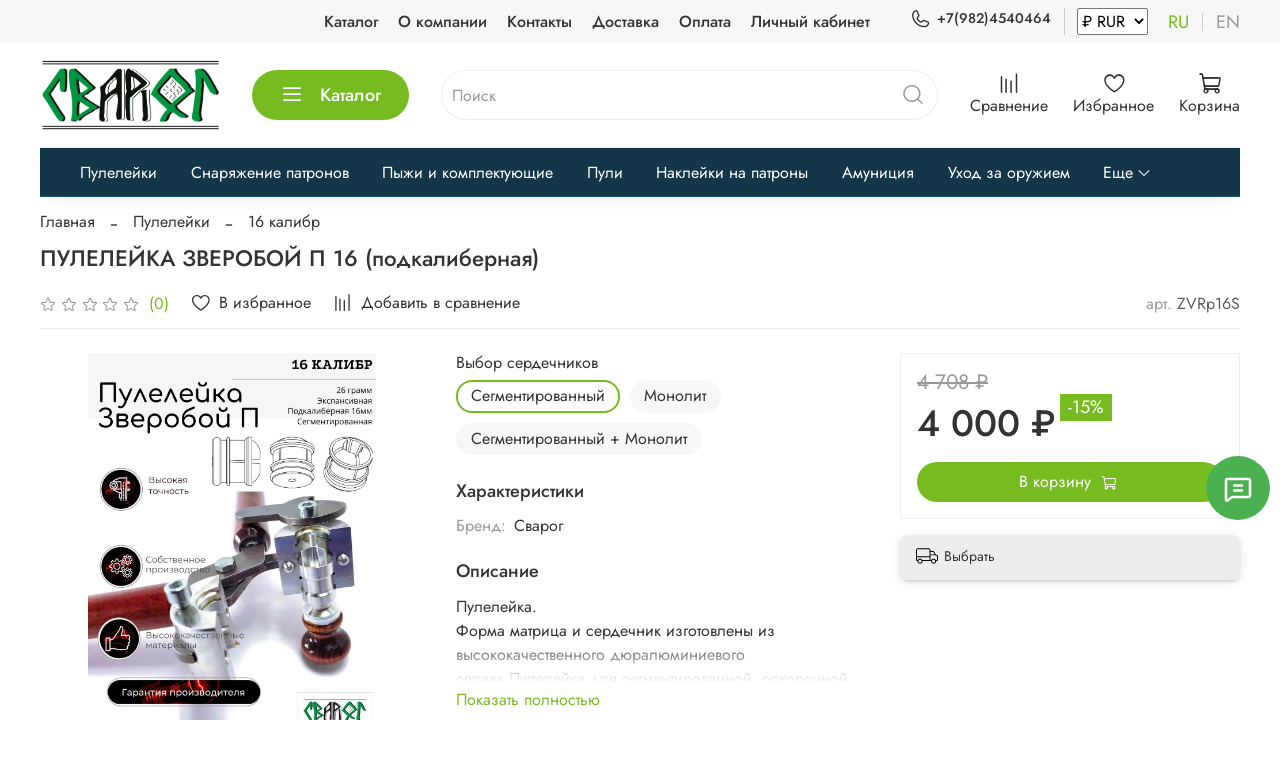

--- FILE ---
content_type: text/html; charset=utf-8
request_url: https://www.svaroghunt.ru/product/puleleyka-zveroboy-p-16-kalibr
body_size: 75123
content:
<!DOCTYPE html>
<html
  style="
    --color-btn-bg:#76BC21;
--color-btn-bg-is-dark:true;
--bg:#FFFFFF;
--bg-is-dark:false;

--color-text: var(--color-text-dark);
--color-text-minor-shade: var(--color-text-dark-minor-shade);
--color-text-major-shade: var(--color-text-dark-major-shade);
--color-text-half-shade: var(--color-text-dark-half-shade);

--color-notice-warning-is-dark:false;
--color-notice-success-is-dark:false;
--color-notice-error-is-dark:false;
--color-notice-info-is-dark:false;
--color-form-controls-bg:var(--bg);
--color-form-controls-bg-disabled:var(--bg-minor-shade);
--color-form-controls-border-color:var(--bg-half-shade);
--color-form-controls-color:var(--color-text);
--is-editor:false;


  "
  >
  <head><meta data-config="{&quot;product_id&quot;:288857578}" name="page-config" content="" /><meta data-config="{&quot;money_with_currency_format&quot;:{&quot;delimiter&quot;:&quot; &quot;,&quot;separator&quot;:&quot;.&quot;,&quot;format&quot;:&quot;%n %u&quot;,&quot;unit&quot;:&quot;₽&quot;,&quot;show_price_without_cents&quot;:1},&quot;currency_code&quot;:&quot;RUR&quot;,&quot;currency_iso_code&quot;:&quot;RUB&quot;,&quot;default_currency&quot;:{&quot;title&quot;:&quot;Российский рубль&quot;,&quot;code&quot;:&quot;RUR&quot;,&quot;rate&quot;:1.0,&quot;format_string&quot;:&quot;%n %u&quot;,&quot;unit&quot;:&quot;₽&quot;,&quot;price_separator&quot;:&quot;&quot;,&quot;is_default&quot;:true,&quot;price_delimiter&quot;:&quot;&quot;,&quot;show_price_with_delimiter&quot;:true,&quot;show_price_without_cents&quot;:true},&quot;facebook&quot;:{&quot;pixelActive&quot;:false,&quot;currency_code&quot;:&quot;RUB&quot;,&quot;use_variants&quot;:null},&quot;vk&quot;:{&quot;pixel_active&quot;:null,&quot;price_list_id&quot;:null},&quot;new_ya_metrika&quot;:false,&quot;ecommerce_data_container&quot;:&quot;dataLayer&quot;,&quot;common_js_version&quot;:null,&quot;vue_ui_version&quot;:null,&quot;feedback_captcha_enabled&quot;:&quot;1&quot;,&quot;account_id&quot;:1170365,&quot;hide_items_out_of_stock&quot;:false,&quot;forbid_order_over_existing&quot;:true,&quot;minimum_items_price&quot;:null,&quot;enable_comparison&quot;:true,&quot;locale&quot;:&quot;ru&quot;,&quot;client_group&quot;:null,&quot;consent_to_personal_data&quot;:{&quot;active&quot;:true,&quot;obligatory&quot;:true,&quot;description&quot;:&quot;\u003cp style=\&quot;text-align: center;\&quot;\u003e\u003cspan style=\&quot;font-size: 8pt;\&quot;\u003eЯ ознакомлен и согласен с условиями \u003ca href=\&quot;/page/oferta\&quot; target=\&quot;blank\&quot;\u003eоферты и политики конфиденциальности\u003c/a\u003e.\u003c/span\u003e\u003c/p\u003e&quot;},&quot;recaptcha_key&quot;:&quot;6LfXhUEmAAAAAOGNQm5_a2Ach-HWlFKD3Sq7vfFj&quot;,&quot;recaptcha_key_v3&quot;:&quot;6LcZi0EmAAAAAPNov8uGBKSHCvBArp9oO15qAhXa&quot;,&quot;yandex_captcha_key&quot;:&quot;ysc1_ec1ApqrRlTZTXotpTnO8PmXe2ISPHxsd9MO3y0rye822b9d2&quot;,&quot;checkout_float_order_content_block&quot;:true,&quot;available_products_characteristics_ids&quot;:null,&quot;sber_id_app_id&quot;:&quot;5b5a3c11-72e5-4871-8649-4cdbab3ba9a4&quot;,&quot;theme_generation&quot;:4,&quot;quick_checkout_captcha_enabled&quot;:false,&quot;max_order_lines_count&quot;:500,&quot;sber_bnpl_min_amount&quot;:1000,&quot;sber_bnpl_max_amount&quot;:150000,&quot;counter_settings&quot;:{&quot;data_layer_name&quot;:&quot;dataLayer&quot;,&quot;new_counters_setup&quot;:false,&quot;add_to_cart_event&quot;:true,&quot;remove_from_cart_event&quot;:true,&quot;add_to_wishlist_event&quot;:true},&quot;site_setting&quot;:{&quot;show_cart_button&quot;:true,&quot;show_service_button&quot;:false,&quot;show_marketplace_button&quot;:false,&quot;show_quick_checkout_button&quot;:false},&quot;warehouses&quot;:[],&quot;captcha_type&quot;:&quot;google&quot;,&quot;human_readable_urls&quot;:false}" name="shop-config" content="" /><meta name='js-evnvironment' content='production' /><meta name='default-locale' content='ru' /><meta name='insales-redefined-api-methods' content="[]" /><script type="text/javascript" src="https://static.insales-cdn.com/assets/static-versioned/v3.72/static/libs/lodash/4.17.21/lodash.min.js"></script>
<!--InsalesCounter -->
<script type="text/javascript">
(function() {
  if (typeof window.__insalesCounterId !== 'undefined') {
    return;
  }

  try {
    Object.defineProperty(window, '__insalesCounterId', {
      value: 1170365,
      writable: true,
      configurable: true
    });
  } catch (e) {
    console.error('InsalesCounter: Failed to define property, using fallback:', e);
    window.__insalesCounterId = 1170365;
  }

  if (typeof window.__insalesCounterId === 'undefined') {
    console.error('InsalesCounter: Failed to set counter ID');
    return;
  }

  let script = document.createElement('script');
  script.async = true;
  script.src = '/javascripts/insales_counter.js?7';
  let firstScript = document.getElementsByTagName('script')[0];
  firstScript.parentNode.insertBefore(script, firstScript);
})();
</script>
<!-- /InsalesCounter -->

    <!-- meta -->
<meta charset="UTF-8" /><title>ПУЛЕЛЕЙКА ЗВЕРОБОЙ П 16 (подкалиберная) – купить за 4 000 ₽ | SvarogHunt</title><meta name="description" content="Пулелейка для сегментированной, осколочной пули 16 калибра. Подкалиберная,охотничья,экспансивная пуля 16 калибра.При падании в цель  разрывается на пять частей. Пуля обладает высоким останавливающим эффектом.Пуля Стоппер.Пулелейка 16 калибра изготовлена из высококачественного дюралюминиевого сплава.">
<meta data-config="{&quot;static-versioned&quot;: &quot;1.38&quot;}" name="theme-meta-data" content="">
<meta name="robots" content="index,follow" />
<meta http-equiv="X-UA-Compatible" content="IE=edge,chrome=1" />
<meta name="viewport" content="width=device-width, initial-scale=1.0" />
<meta name="SKYPE_TOOLBAR" content="SKYPE_TOOLBAR_PARSER_COMPATIBLE" />
<meta name="format-detection" content="telephone=no">

<!-- canonical url--><link rel="canonical" href="https://www.svaroghunt.ru/product/puleleyka-zveroboy-p-16-kalibr"/>


<!-- rss feed-->
    <meta property="og:title" content="ПУЛЕЛЕЙКА ЗВЕРОБОЙ П 16 (подкалиберная)">
    <meta property="og:type" content="website">
    <meta property="og:url" content="https://www.svaroghunt.ru/product/puleleyka-zveroboy-p-16-kalibr">

    
      <meta property="og:image" content="https://static.insales-cdn.com/images/products/1/5530/927012250/Пулелейка_Зверобой_П_16_калибр.jpg">
    




<!-- icons-->
<link rel="icon" type="image/png" sizes="16x16" href="https://static.insales-cdn.com/assets/1/6932/1874708/1762412362/favicon.png" /><style media="screen">
  @supports (content-visibility: hidden) {
    body:not(.settings_loaded) .page_layout {
      content-visibility: hidden;
    }
  }
  @supports not (content-visibility: hidden) {
    body:not(.settings_loaded) .page_layout {
      visibility: hidden;
    }
  }
</style>
<style>
  .settings_loaded .preloader {
  	display: none;
  }
  .preloader {
  position: fixed;
  top: 0;
  left: 0;
  width: 100%;
  height: 100%;
  z-index: 9999999999999;
  background: var(--bg);
  opacity: 1;
  visibility: visible;
  -webkit-transition: 0.2s all;
  -moz-transition: 0.2s all;
  -ms-transition: 0.2s all;
  -o-transition: 0.2s all;
  transition: 0.2s all;
      align-items: center;
  justify-content: center;
  display: flex;
  }
  .lds-ellipsis {
  display: inline-block;
  position: relative;
  width: 80px;
  height: 80px;
    opacity: 0.5;
}
.lds-ellipsis div {
  position: absolute;
  top: 33px;
  width: 13px;
  height: 13px;
  border-radius: 50%;
  background: #ddd;
  animation-timing-function: cubic-bezier(0, 1, 1, 0);
}
.lds-ellipsis div:nth-child(1) {
  left: 8px;
  animation: lds-ellipsis1 0.6s infinite;
}
.lds-ellipsis div:nth-child(2) {
  left: 8px;
  animation: lds-ellipsis2 0.6s infinite;
}
.lds-ellipsis div:nth-child(3) {
  left: 32px;
  animation: lds-ellipsis2 0.6s infinite;
}
.lds-ellipsis div:nth-child(4) {
  left: 56px;
  animation: lds-ellipsis3 0.6s infinite;
}
@keyframes lds-ellipsis1 {
  0% {
    transform: scale(0);
  }
  100% {
    transform: scale(1);
  }
}
@keyframes lds-ellipsis3 {
  0% {
    transform: scale(1);
  }
  100% {
    transform: scale(0);
  }
}
@keyframes lds-ellipsis2 {
  0% {
    transform: translate(0, 0);
  }
  100% {
    transform: translate(24px, 0);
  }
}
</style>

  <meta name='product-id' content='288857578' />
</head>
  <body data-multi-lang="false" data-theme-template="product" data-sidebar-type="sticky" data-sidebar-position="left">
    <div class="preloader">
      <div class="lds-ellipsis"><div></div><div></div><div></div><div></div></div>
    </div>
    <noscript>
<div class="njs-alert-overlay">
  <div class="njs-alert-wrapper">
    <div class="njs-alert">
      <p></p>
    </div>
  </div>
</div>
</noscript>

    <div class="page_layout page_layout-clear ">
      <header>
      
        <div
  class="layout widget-type_widget_v4_header_4_f32756e6afbb37a1ed1532df99093327"
  style="--bage-bg:#000000; --bage-bg-is-dark:true; --bage-bg-minor-shade:#1a1a1a; --bage-bg-minor-shade-is-dark:true; --bage-bg-major-shade:#333333; --bage-bg-major-shade-is-dark:true; --bage-bg-half-shade:#808080; --bage-bg-half-shade-is-dark:true; --logo-img:'https://static.insales-cdn.com/files/1/1659/19523195/original/Логотип_бел_c769ead606987f07e5c2c5af8c264aeb.jpg'; --logo-width:180px; --hide-language:false; --hide-compare:false; --hide-personal:true; --menu-grid-list-min-width:180px; --menu-grid-list-row-gap:0.5vw; --menu-grid-list-column-gap:0vw; --subcollections-items-limit:10; --menu-img-ratio:1; --menu-img-fit:contain; --hide-menu-photo:false; --hide-counts:false; --header-wide-bg:false; --header-top-pt:0.5rem; --header-top-pb:0.5rem; --header-main-pt:1rem; --header-main-pb:1rem; --header-wide-content:false; --hide-desktop:false; --hide-mobile:false;"
  data-widget-drop-item-id="34518057"
  
  >
  <div class="layout__content">
    








<div class="header  ">
  <div class="header__content">
    <div class="header-part-top">
      <div class="header-part-top__inner">
        <div class="header__area-menu">
          <ul class="header__menu js-cut-list" data-navigation data-menu-handle="main-menu">
            
              <li class="header__menu-item" data-navigation-item data-menu-item-id="14680606">
                <div class="header__menu-controls">
                  <a href="/collection/all" class="header__menu-link" data-navigation-link="/collection/all">
                    Каталог
                  </a>
                </div>
              </li>
            
              <li class="header__menu-item" data-navigation-item data-menu-item-id="14680607">
                <div class="header__menu-controls">
                  <a href="/page/about-us" class="header__menu-link" data-navigation-link="/page/about-us">
                    О компании
                  </a>
                </div>
              </li>
            
              <li class="header__menu-item" data-navigation-item data-menu-item-id="14680608">
                <div class="header__menu-controls">
                  <a href="/page/contacts" class="header__menu-link" data-navigation-link="/page/contacts">
                    Контакты
                  </a>
                </div>
              </li>
            
              <li class="header__menu-item" data-navigation-item data-menu-item-id="14680609">
                <div class="header__menu-controls">
                  <a href="/page/delivery" class="header__menu-link" data-navigation-link="/page/delivery">
                    Доставка
                  </a>
                </div>
              </li>
            
              <li class="header__menu-item" data-navigation-item data-menu-item-id="14680610">
                <div class="header__menu-controls">
                  <a href="/page/payment" class="header__menu-link" data-navigation-link="/page/payment">
                    Оплата
                  </a>
                </div>
              </li>
            
              <li class="header__menu-item" data-navigation-item data-menu-item-id="14680611">
                <div class="header__menu-controls">
                  <a href="/client_account/login" class="header__menu-link" data-navigation-link="/client_account/login">
                    Личный кабинет
                  </a>
                </div>
              </li>
            
          </ul>
        </div>

        <div class="header__area-contacts">
          
  
    <div class="header__phone">
      <a class="header__phone-value" href="tel:+79824540464">
        <span class="icon icon-phone"></span>
        +7(982)4540464
      </a>
    </div>
  
  

<form action="/site_currencies/update_current" method="post">
  <select name="site_currency_code" onchange="this.parentNode.submit()">
    
      
      

      <option selected value="RUR">₽&nbsp;RUR</option>
    
      
      

      <option  value="BYN">Br&nbsp;BYN</option>
    
      
      

      <option  value="USD">$&nbsp;USD</option>
    
      
      

      <option  value="EUR">€&nbsp;EUR</option>
    
      
      

      <option  value="KZT">тг.&nbsp;KZT</option>
    
      
      

      <option  value="JPY">¥&nbsp;JPY</option>
    
      
      

      <option  value="TRY">TL&nbsp;TRY</option>
    
  </select>
</form>


        </div>

        

  
    <div class="header__area-language">
      
        <a href="?lang=ru" class="header__language is-active">ru</a>
      
        <a href="?lang=en" class="header__language ">en</a>
      
    </div>
  


      </div>
    </div>


    <div class="header-part-main">
      <div class="header-part-main__inner">
        
          <div class="header__area-logo">
            

  
    <a href=" / " class="header__logo">
      <img src="https://static.insales-cdn.com/files/1/1659/19523195/original/Логотип_бел_c769ead606987f07e5c2c5af8c264aeb.jpg" alt="SvarogHunt" title="SvarogHunt" />
    </a>
  


          </div>
        

        <div class="header__area-catalog">
          <button type="button" class="button button_size-l header__show-collection-btn js-show-header-collections">
            <span class="icon icon-bars _show"></span>
            <span class="icon icon-times _hide"></span>
            Каталог
          </button>
        </div>

        <div class="header__area-search">
          
<div class="header__search">
  <form action="/search" method="get" class="header__search-form">
    <input type="text" autocomplete="off" class="form-control form-control_size-l header__search-field" name="q" value="" placeholder="Поиск" />
    <button type="submit" class="button button_size-l header__search-btn">
      <span class="icon icon-search"></span>
    </button>
    <input type="hidden" name="lang" value="ru">
  </form>
</div>

        </div>

        <div class="header__area-controls">
          

          
            <a href="/compares" class="header__control-btn header__compare">
              <span class="icon icon-compare">
                <span class="header__control-bage compare-empty" data-compare-counter>0</span>
              </span>
              <span class="header__control-text">Сравнение</span>
            </a>
          

          
            <a href="/favorites" class="header__control-btn header__favorite">
              <span class="icon icon-favorites">
                <span class="header__control-bage favorites-empty" data-ui-favorites-counter>0</span>
              </span>
              <span class="header__control-text">Избранное</span>
            </a>
          

          <a href="/cart_items" class="header__control-btn header__cart">
            <span class="icon icon-cart">
              <span class="header__control-bage cart-empty" data-cart-positions-count></span>
            </span>
            <span class="header__control-text">Корзина</span>
          </a>
        </div>


        
        

        

        <div class="header__collections">
          <button type="button" class="button header__collections-hide-btn js-hide-header-collections">
            <span class="icon icon-times"></span>
          </button>

          <div class="header__collections-content">
            <div class="header__collections-content-top">
              <div class="header__collections-title">Каталог</div>
              
              <ul class="grid-list header__collections-menu" data-navigation data-subcollections-items-limit=10>
                
                
                  

                  <li class="header__collections-item is-level-1" data-navigation-item>
                    <a class="header__collections-head" href="/collection/bulletmolds" data-navigation-link="/collection/bulletmolds">
                      
                        

                        
                        
                        <div class="header__collections-photo">
                          <div class="img-ratio img-fit">
                            <div class="img-ratio__inner">
                              

                              
                                <picture>
                                  <source data-srcset="https://static.insales-cdn.com/r/bYUGEWXTAUE/rs:fit:240:240:1/plain/images/collections/1/3678/88952414/medium_%D0%9F%D1%83%D0%BB%D0%B5%D0%BB%D0%B5%D0%B9%D0%BA%D0%B0-%D0%9C%D0%B0%D1%82%D1%87-12-%D0%BA%D0%B0%D0%BB%D0%B8%D0%B1%D1%80-5-%D0%B2%D1%81%D1%82%D0%B0%D0%B2%D0%BE%D0%BA.jpg@webp" type="image/webp" class="lazyload">
                                  <img data-src="https://static.insales-cdn.com/images/collections/1/3678/88952414/medium_Пулелейка-Матч-12-калибр-5-вставок.jpg" class="lazyload">
                                </picture>
                              
                            </div>
                          </div>
                        </div>
                      
                      <span class="header__collections-head-title">Пулелейки</span>
                    </a>

                    
                      <ul class="header__collections-submenu" data-navigation-submenu>
                        
                          <li class="header__collections-item " data-navigation-item>
                            <div class="header__collections-controls">
                              <a href="/collection/10-gauge" class="header__collections-link" data-navigation-link="/collection/10-gauge" >
                                <span class="header__collections-item-name">10 калибр</span>
                                
                                
                                    <span class="header__collections-item-count">1</span>
                                  
                                
                              </a>
                            </div>
                          </li>
                        
                          <li class="header__collections-item " data-navigation-item>
                            <div class="header__collections-controls">
                              <a href="/collection/12-gauge" class="header__collections-link" data-navigation-link="/collection/12-gauge" >
                                <span class="header__collections-item-name">12 калибр</span>
                                
                                
                                    <span class="header__collections-item-count">17</span>
                                  
                                
                              </a>
                            </div>
                          </li>
                        
                          <li class="header__collections-item " data-navigation-item>
                            <div class="header__collections-controls">
                              <a href="/collection/16-gauge" class="header__collections-link" data-navigation-link="/collection/16-gauge" >
                                <span class="header__collections-item-name">16 калибр</span>
                                
                                
                                    <span class="header__collections-item-count">11</span>
                                  
                                
                              </a>
                            </div>
                          </li>
                        
                          <li class="header__collections-item " data-navigation-item>
                            <div class="header__collections-controls">
                              <a href="/collection/20-gauge" class="header__collections-link" data-navigation-link="/collection/20-gauge" >
                                <span class="header__collections-item-name">20 калибр</span>
                                
                                
                                    <span class="header__collections-item-count">8</span>
                                  
                                
                              </a>
                            </div>
                          </li>
                        
                          <li class="header__collections-item " data-navigation-item>
                            <div class="header__collections-controls">
                              <a href="/collection/28-gauge" class="header__collections-link" data-navigation-link="/collection/28-gauge" >
                                <span class="header__collections-item-name">28 калибр</span>
                                
                                
                                    <span class="header__collections-item-count">2</span>
                                  
                                
                              </a>
                            </div>
                          </li>
                        
                          <li class="header__collections-item " data-navigation-item>
                            <div class="header__collections-controls">
                              <a href="/collection/32-gauge" class="header__collections-link" data-navigation-link="/collection/32-gauge" >
                                <span class="header__collections-item-name">32 калибр</span>
                                
                                
                                    <span class="header__collections-item-count">1</span>
                                  
                                
                              </a>
                            </div>
                          </li>
                        
                          <li class="header__collections-item " data-navigation-item>
                            <div class="header__collections-controls">
                              <a href="/collection/410-gauge" class="header__collections-link" data-navigation-link="/collection/410-gauge" >
                                <span class="header__collections-item-name">410 калибр</span>
                                
                                
                                    <span class="header__collections-item-count">4</span>
                                  
                                
                              </a>
                            </div>
                          </li>
                        
                          <li class="header__collections-item " data-navigation-item>
                            <div class="header__collections-controls">
                              <a href="/collection/366-gauge" class="header__collections-link" data-navigation-link="/collection/366-gauge" >
                                <span class="header__collections-item-name">366 калибр</span>
                                
                                
                                    <span class="header__collections-item-count">2</span>
                                  
                                
                              </a>
                            </div>
                          </li>
                        
                      </ul>
                      <div class="header__collections-show-more ">
                        <span class="button-link header__collections-show-more-link js-show-more-subcollections">
                          <span class="header__collections-show-more-text-show">Показать все</span>
                          <span class="header__collections-show-more-text-hide">Скрыть</span>
                          <span class="icon icon-angle-down"></span>
                        </span>
                      </div>
                    
                  </li>
                
                  

                  <li class="header__collections-item is-level-1" data-navigation-item>
                    <a class="header__collections-head" href="/collection/reloading" data-navigation-link="/collection/reloading">
                      
                        

                        
                        
                        <div class="header__collections-photo">
                          <div class="img-ratio img-fit">
                            <div class="img-ratio__inner">
                              

                              
                                <picture>
                                  <source data-srcset="https://static.insales-cdn.com/r/oXYGLUplPRs/rs:fit:240:240:1/plain/images/collections/1/3672/88952408/medium_%D0%A3%D0%9F%D0%A1-5-12-16-20-%D0%BA%D0%B0%D0%BB%D0%B8%D0%B1%D1%80-%D0%A1%D0%B2%D0%B0%D1%80%D0%BE%D0%B3.jpg@webp" type="image/webp" class="lazyload">
                                  <img data-src="https://static.insales-cdn.com/images/collections/1/3672/88952408/medium_УПС-5-12-16-20-калибр-Сварог.jpg" class="lazyload">
                                </picture>
                              
                            </div>
                          </div>
                        </div>
                      
                      <span class="header__collections-head-title">Снаряжение патронов</span>
                    </a>

                    
                      <ul class="header__collections-submenu" data-navigation-submenu>
                        
                          <li class="header__collections-item " data-navigation-item>
                            <div class="header__collections-controls">
                              <a href="/collection/12-gauge-2" class="header__collections-link" data-navigation-link="/collection/12-gauge-2" >
                                <span class="header__collections-item-name">12 калибр</span>
                                
                                
                                    <span class="header__collections-item-count">38</span>
                                  
                                
                              </a>
                            </div>
                          </li>
                        
                          <li class="header__collections-item " data-navigation-item>
                            <div class="header__collections-controls">
                              <a href="/collection/16-gauge-2" class="header__collections-link" data-navigation-link="/collection/16-gauge-2" >
                                <span class="header__collections-item-name">16 калибр</span>
                                
                                
                                    <span class="header__collections-item-count">29</span>
                                  
                                
                              </a>
                            </div>
                          </li>
                        
                          <li class="header__collections-item " data-navigation-item>
                            <div class="header__collections-controls">
                              <a href="/collection/20-gauge-2" class="header__collections-link" data-navigation-link="/collection/20-gauge-2" >
                                <span class="header__collections-item-name">20 калибр</span>
                                
                                
                                    <span class="header__collections-item-count">28</span>
                                  
                                
                              </a>
                            </div>
                          </li>
                        
                      </ul>
                      <div class="header__collections-show-more ">
                        <span class="button-link header__collections-show-more-link js-show-more-subcollections">
                          <span class="header__collections-show-more-text-show">Показать все</span>
                          <span class="header__collections-show-more-text-hide">Скрыть</span>
                          <span class="icon icon-angle-down"></span>
                        </span>
                      </div>
                    
                  </li>
                
                  

                  <li class="header__collections-item is-level-1" data-navigation-item>
                    <a class="header__collections-head" href="/collection/wads" data-navigation-link="/collection/wads">
                      
                        

                        
                        
                        <div class="header__collections-photo">
                          <div class="img-ratio img-fit">
                            <div class="img-ratio__inner">
                              

                              
                                <picture>
                                  <source data-srcset="https://static.insales-cdn.com/r/7i0Ag8dOrpE/rs:fit:240:240:1/plain/images/collections/1/3676/88952412/medium_%D0%A1%D0%BF%D0%B5%D1%86%D0%B8%D0%B0%D0%BB%D1%8C%D0%BD%D1%8B%D0%B5_%D0%BF%D1%8B%D0%B6%D0%B8.jpg@webp" type="image/webp" class="lazyload">
                                  <img data-src="https://static.insales-cdn.com/images/collections/1/3676/88952412/medium_Специальные_пыжи.jpg" class="lazyload">
                                </picture>
                              
                            </div>
                          </div>
                        </div>
                      
                      <span class="header__collections-head-title">Пыжи и комплектующие</span>
                    </a>

                    
                      <ul class="header__collections-submenu" data-navigation-submenu>
                        
                          <li class="header__collections-item " data-navigation-item>
                            <div class="header__collections-controls">
                              <a href="/collection/12-gauge-3" class="header__collections-link" data-navigation-link="/collection/12-gauge-3" >
                                <span class="header__collections-item-name">12 калибр</span>
                                
                                
                                    <span class="header__collections-item-count">14</span>
                                  
                                
                              </a>
                            </div>
                          </li>
                        
                          <li class="header__collections-item " data-navigation-item>
                            <div class="header__collections-controls">
                              <a href="/collection/16-gauge-3" class="header__collections-link" data-navigation-link="/collection/16-gauge-3" >
                                <span class="header__collections-item-name">16 калибр</span>
                                
                                
                                    <span class="header__collections-item-count">7</span>
                                  
                                
                              </a>
                            </div>
                          </li>
                        
                          <li class="header__collections-item " data-navigation-item>
                            <div class="header__collections-controls">
                              <a href="/collection/20-gauge-3" class="header__collections-link" data-navigation-link="/collection/20-gauge-3" >
                                <span class="header__collections-item-name">20 калибр</span>
                                
                                
                                    <span class="header__collections-item-count">6</span>
                                  
                                
                              </a>
                            </div>
                          </li>
                        
                      </ul>
                      <div class="header__collections-show-more ">
                        <span class="button-link header__collections-show-more-link js-show-more-subcollections">
                          <span class="header__collections-show-more-text-show">Показать все</span>
                          <span class="header__collections-show-more-text-hide">Скрыть</span>
                          <span class="icon icon-angle-down"></span>
                        </span>
                      </div>
                    
                  </li>
                
                  

                  <li class="header__collections-item is-level-1" data-navigation-item>
                    <a class="header__collections-head" href="/collection/puli" data-navigation-link="/collection/puli">
                      
                        

                        
                        
                        <div class="header__collections-photo">
                          <div class="img-ratio img-fit">
                            <div class="img-ratio__inner">
                              

                              
                                <picture>
                                  <source data-srcset="https://static.insales-cdn.com/r/4897CrAZ0tA/rs:fit:240:240:1/plain/images/products/1/5103/979137519/medium_Brenneke_12_%D0%BA%D0%B0%D0%BB%D0%B8%D0%B1%D1%80_32_5.jpg@webp" type="image/webp" class="lazyload">
                                  <img data-src="https://static.insales-cdn.com/images/products/1/5103/979137519/medium_Brenneke_12_калибр_32_5.jpg" class="lazyload">
                                </picture>
                              
                            </div>
                          </div>
                        </div>
                      
                      <span class="header__collections-head-title">Пули</span>
                    </a>

                    
                  </li>
                
                  

                  <li class="header__collections-item is-level-1" data-navigation-item>
                    <a class="header__collections-head" href="/collection/stickers" data-navigation-link="/collection/stickers">
                      
                        

                        
                        
                        <div class="header__collections-photo">
                          <div class="img-ratio img-fit">
                            <div class="img-ratio__inner">
                              

                              
                                <picture>
                                  <source data-srcset="https://static.insales-cdn.com/r/MiGYNm9Xp-g/rs:fit:240:240:1/plain/images/collections/1/3677/88952413/medium_%D0%9F%D0%B0%D1%82%D1%80%D0%BE%D0%BD%D1%82%D0%B0%D0%B6-%D0%B8-%D0%BF%D0%B0%D1%82%D1%80%D0%BE%D0%BD%D1%8B-%D0%A1%D0%B2%D0%B0%D1%80%D0%BE%D0%B3jpg.jpg@webp" type="image/webp" class="lazyload">
                                  <img data-src="https://static.insales-cdn.com/images/collections/1/3677/88952413/medium_Патронтаж-и-патроны-Сварогjpg.jpg" class="lazyload">
                                </picture>
                              
                            </div>
                          </div>
                        </div>
                      
                      <span class="header__collections-head-title">Наклейки на патроны</span>
                    </a>

                    
                  </li>
                
                  

                  <li class="header__collections-item is-level-1" data-navigation-item>
                    <a class="header__collections-head" href="/collection/suveniry" data-navigation-link="/collection/suveniry">
                      
                        

                        
                        
                        <div class="header__collections-photo">
                          <div class="img-ratio img-fit">
                            <div class="img-ratio__inner">
                              

                              
                                <picture>
                                  <source data-srcset="https://static.insales-cdn.com/r/AQbPMJS2dhI/rs:fit:240:240:1/plain/images/collections/1/6722/88955458/medium_AR.jpg@webp" type="image/webp" class="lazyload">
                                  <img data-src="https://static.insales-cdn.com/images/collections/1/6722/88955458/medium_AR.jpg" class="lazyload">
                                </picture>
                              
                            </div>
                          </div>
                        </div>
                      
                      <span class="header__collections-head-title">Амуниция</span>
                    </a>

                    
                  </li>
                
                  

                  <li class="header__collections-item is-level-1" data-navigation-item>
                    <a class="header__collections-head" href="/collection/gun-cleaning" data-navigation-link="/collection/gun-cleaning">
                      
                        

                        
                        
                        <div class="header__collections-photo">
                          <div class="img-ratio img-fit">
                            <div class="img-ratio__inner">
                              

                              
                                <picture>
                                  <source data-srcset="https://static.insales-cdn.com/r/apWRM8g2CYM/rs:fit:240:240:1/plain/images/collections/1/3687/88952423/medium_e64c9c_7ac213d32de84be6b6633edbdfc1ba5c_mv2.jpg@webp" type="image/webp" class="lazyload">
                                  <img data-src="https://static.insales-cdn.com/images/collections/1/3687/88952423/medium_e64c9c_7ac213d32de84be6b6633edbdfc1ba5c_mv2.jpg" class="lazyload">
                                </picture>
                              
                            </div>
                          </div>
                        </div>
                      
                      <span class="header__collections-head-title">Уход за оружием</span>
                    </a>

                    
                      <ul class="header__collections-submenu" data-navigation-submenu>
                        
                          <li class="header__collections-item " data-navigation-item>
                            <div class="header__collections-controls">
                              <a href="/collection/12-kalibr" class="header__collections-link" data-navigation-link="/collection/12-kalibr" >
                                <span class="header__collections-item-name">12 калибр</span>
                                
                                
                                    <span class="header__collections-item-count">7</span>
                                  
                                
                              </a>
                            </div>
                          </li>
                        
                          <li class="header__collections-item " data-navigation-item>
                            <div class="header__collections-controls">
                              <a href="/collection/16-kalibr" class="header__collections-link" data-navigation-link="/collection/16-kalibr" >
                                <span class="header__collections-item-name">16 калибр</span>
                                
                                
                                    <span class="header__collections-item-count">7</span>
                                  
                                
                              </a>
                            </div>
                          </li>
                        
                          <li class="header__collections-item " data-navigation-item>
                            <div class="header__collections-controls">
                              <a href="/collection/20-kalibr" class="header__collections-link" data-navigation-link="/collection/20-kalibr" >
                                <span class="header__collections-item-name">20 калибр</span>
                                
                                
                                    <span class="header__collections-item-count">7</span>
                                  
                                
                              </a>
                            </div>
                          </li>
                        
                          <li class="header__collections-item " data-navigation-item>
                            <div class="header__collections-controls">
                              <a href="/collection/katalog-1-e8b081" class="header__collections-link" data-navigation-link="/collection/katalog-1-e8b081" >
                                <span class="header__collections-item-name">410 калибр</span>
                                
                                
                                    <span class="header__collections-item-count">5</span>
                                  
                                
                              </a>
                            </div>
                          </li>
                        
                      </ul>
                      <div class="header__collections-show-more ">
                        <span class="button-link header__collections-show-more-link js-show-more-subcollections">
                          <span class="header__collections-show-more-text-show">Показать все</span>
                          <span class="header__collections-show-more-text-hide">Скрыть</span>
                          <span class="icon icon-angle-down"></span>
                        </span>
                      </div>
                    
                  </li>
                
                  

                  <li class="header__collections-item is-level-1" data-navigation-item>
                    <a class="header__collections-head" href="/collection/rybolovnye-formy" data-navigation-link="/collection/rybolovnye-formy">
                      
                        

                        
                        
                        <div class="header__collections-photo">
                          <div class="img-ratio img-fit">
                            <div class="img-ratio__inner">
                              

                              
                                <picture>
                                  <source data-srcset="https://static.insales-cdn.com/r/rf7cn_9JAL4/rs:fit:240:240:1/plain/images/products/1/3568/562236912/medium_%D0%94%D0%B6%D0%B8%D0%B3-%D1%80%D0%B8%D0%B3.jpg@webp" type="image/webp" class="lazyload">
                                  <img data-src="https://static.insales-cdn.com/images/products/1/3568/562236912/medium_Джиг-риг.jpg" class="lazyload">
                                </picture>
                              
                            </div>
                          </div>
                        </div>
                      
                      <span class="header__collections-head-title">Рыболовные формы</span>
                    </a>

                    
                      <ul class="header__collections-submenu" data-navigation-submenu>
                        
                          <li class="header__collections-item " data-navigation-item>
                            <div class="header__collections-controls">
                              <a href="/collection/vibrohvosty" class="header__collections-link" data-navigation-link="/collection/vibrohvosty" >
                                <span class="header__collections-item-name">Виброхвосты</span>
                                
                                
                                    <span class="header__collections-item-count">7</span>
                                  
                                
                              </a>
                            </div>
                          </li>
                        
                          <li class="header__collections-item " data-navigation-item>
                            <div class="header__collections-controls">
                              <a href="/collection/anatomicheskie" class="header__collections-link" data-navigation-link="/collection/anatomicheskie" >
                                <span class="header__collections-item-name">Анатомические</span>
                                
                                
                                    <span class="header__collections-item-count">5</span>
                                  
                                
                              </a>
                            </div>
                          </li>
                        
                          <li class="header__collections-item " data-navigation-item>
                            <div class="header__collections-controls">
                              <a href="/collection/chervi" class="header__collections-link" data-navigation-link="/collection/chervi" >
                                <span class="header__collections-item-name">Черви</span>
                                
                                
                                    <span class="header__collections-item-count">7</span>
                                  
                                
                              </a>
                            </div>
                          </li>
                        
                          <li class="header__collections-item " data-navigation-item>
                            <div class="header__collections-controls">
                              <a href="/collection/lichinki-i-zhuki" class="header__collections-link" data-navigation-link="/collection/lichinki-i-zhuki" >
                                <span class="header__collections-item-name">Личинки и Жуки</span>
                                
                                
                                    <span class="header__collections-item-count">6</span>
                                  
                                
                              </a>
                            </div>
                          </li>
                        
                          <li class="header__collections-item " data-navigation-item>
                            <div class="header__collections-controls">
                              <a href="/collection/dlya-litya-dzhig-i-gruzil" class="header__collections-link" data-navigation-link="/collection/dlya-litya-dzhig-i-gruzil" >
                                <span class="header__collections-item-name">Для литья Джиг и Грузил</span>
                                
                                
                                    <span class="header__collections-item-count">5</span>
                                  
                                
                              </a>
                            </div>
                          </li>
                        
                          <li class="header__collections-item " data-navigation-item>
                            <div class="header__collections-controls">
                              <a href="/collection/silikon" class="header__collections-link" data-navigation-link="/collection/silikon" >
                                <span class="header__collections-item-name">Силикон</span>
                                
                                
                                    <span class="header__collections-item-count">7</span>
                                  
                                
                              </a>
                            </div>
                          </li>
                        
                      </ul>
                      <div class="header__collections-show-more ">
                        <span class="button-link header__collections-show-more-link js-show-more-subcollections">
                          <span class="header__collections-show-more-text-show">Показать все</span>
                          <span class="header__collections-show-more-text-hide">Скрыть</span>
                          <span class="icon icon-angle-down"></span>
                        </span>
                      </div>
                    
                  </li>
                
                
              </ul>
            </div>
            <div class="header__collections-content-bottom">
              

  
    <div class="header__area-language">
      
        <a href="?lang=ru" class="header__language is-active">ru</a>
      
        <a href="?lang=en" class="header__language ">en</a>
      
    </div>
  



              <ul class="header__mobile-menu" data-navigation data-menu-handle="main-menu">
                
                  <li class="header__mobile-menu-item" data-navigation-item data-menu-item-id="14680606">
                    <div class="header__mobile-menu-controls">
                      <a href="/collection/all" class="header__mobile-menu-link" data-navigation-link="/collection/all">
                        Каталог
                      </a>
                    </div>
                  </li>
                
                  <li class="header__mobile-menu-item" data-navigation-item data-menu-item-id="14680607">
                    <div class="header__mobile-menu-controls">
                      <a href="/page/about-us" class="header__mobile-menu-link" data-navigation-link="/page/about-us">
                        О компании
                      </a>
                    </div>
                  </li>
                
                  <li class="header__mobile-menu-item" data-navigation-item data-menu-item-id="14680608">
                    <div class="header__mobile-menu-controls">
                      <a href="/page/contacts" class="header__mobile-menu-link" data-navigation-link="/page/contacts">
                        Контакты
                      </a>
                    </div>
                  </li>
                
                  <li class="header__mobile-menu-item" data-navigation-item data-menu-item-id="14680609">
                    <div class="header__mobile-menu-controls">
                      <a href="/page/delivery" class="header__mobile-menu-link" data-navigation-link="/page/delivery">
                        Доставка
                      </a>
                    </div>
                  </li>
                
                  <li class="header__mobile-menu-item" data-navigation-item data-menu-item-id="14680610">
                    <div class="header__mobile-menu-controls">
                      <a href="/page/payment" class="header__mobile-menu-link" data-navigation-link="/page/payment">
                        Оплата
                      </a>
                    </div>
                  </li>
                
                  <li class="header__mobile-menu-item" data-navigation-item data-menu-item-id="14680611">
                    <div class="header__mobile-menu-controls">
                      <a href="/client_account/login" class="header__mobile-menu-link" data-navigation-link="/client_account/login">
                        Личный кабинет
                      </a>
                    </div>
                  </li>
                
              </ul>
              <div class="header__other">
                <div class="other-phones">
                  
  
    <div class="header__phone">
      <a class="header__phone-value" href="tel:+79824540464">
        <span class="icon icon-phone"></span>
        +7(982)4540464
      </a>
    </div>
  
  

<form action="/site_currencies/update_current" method="post">
  <select name="site_currency_code" onchange="this.parentNode.submit()">
    
      
      

      <option selected value="RUR">₽&nbsp;RUR</option>
    
      
      

      <option  value="BYN">Br&nbsp;BYN</option>
    
      
      

      <option  value="USD">$&nbsp;USD</option>
    
      
      

      <option  value="EUR">€&nbsp;EUR</option>
    
      
      

      <option  value="KZT">тг.&nbsp;KZT</option>
    
      
      

      <option  value="JPY">¥&nbsp;JPY</option>
    
      
      

      <option  value="TRY">TL&nbsp;TRY</option>
    
  </select>
</form>


                </div>
              </div>
            </div>
          </div>
        </div>
      </div>
    </div>
  </div>

  <div class="header-mobile-panel">
    <div class="header-mobile-panel__content">
      <div class="header-mobile-panel__top">
        <div class="header-mobile-panel__personal">
          <a href="/client_account/orders" class="header__control-btn header__cabinet">
            <span class="icon icon-user"></span>
            <span class="header__control-text">Профиль</span>
          </a>
          
            <a href="/compares" class="header__control-btn header__compare">
              <span class="icon icon-compare">
                <span class="header__control-bage compare-empty" data-compare-counter>0</span>
              </span>
              <span class="header__control-text">Сравнение</span>
            </a>
          
        </div>

        <div class="header-mobile-panel__logo">
          

  
    <a href=" / " class="header__logo">
      <img src="https://static.insales-cdn.com/files/1/1659/19523195/original/Логотип_бел_c769ead606987f07e5c2c5af8c264aeb.jpg" alt="SvarogHunt" title="SvarogHunt" />
    </a>
  


        </div>

        <div class="header-mobile-panel__controls">
          
            <a href="/favorites" class="header__control-btn header__favorite">
              <span class="icon icon-favorites">
                <span class="header__control-bage favorites-empty" data-ui-favorites-counter>0</span>
              </span>
              <span class="header__control-text">Избранное</span>
            </a>
          
          <a href="/cart_items" class="header__control-btn header__mobile-cart">
            <span class="icon icon-cart">
              <span class="header__control-bage cart-empty" data-cart-positions-count></span>
            </span>
          </a>
        </div>
      </div>
      <div class="header-mobile-panel__bottom">
        <button type="button" class="button button_size-m header-mobile-panel__show-menu-btn js-show-header-collections">
          <span class="icon icon-bars _show"></span>
          <span class="icon icon-times _hide"></span>
        </button>
        
<div class="header__search">
  <form action="/search" method="get" class="header__search-form">
    <input type="text" autocomplete="off" class="form-control form-control_size-l header__search-field" name="q" value="" placeholder="Поиск" />
    <button type="submit" class="button button_size-l header__search-btn">
      <span class="icon icon-search"></span>
    </button>
    <input type="hidden" name="lang" value="ru">
  </form>
</div>

      </div>
    </div>
  </div>
</div>

<div class="header__collections-overlay"></div>



  </div>
</div>

      
        <div
  class="layout widget-type_system_widget_v4_collections_menu_1"
  style="--align-items:flex-start; --bg:#133749; --bg-is-dark:true; --bg-minor-shade:#1b506a; --bg-minor-shade-is-dark:true; --bg-major-shade:#24698b; --bg-major-shade-is-dark:true; --bg-half-shade:#59abd4; --bg-half-shade-is-dark:true; --layout-wide-bg:false; --layout-pt:0.5rem; --layout-pb:0.5rem; --layout-wide-content:false; --layout-edge:false; --hide-desktop:false; --hide-mobile:false;"
  data-widget-drop-item-id="34518058"
  
  >
  <div class="layout__content">
    
  
    
    
    
      <div class="collections-wrapper">
        <ul class="collections js-cut-list-collections" data-navigation data-more-title=Еще>

          
            <li class="collections__item" data-navigation-item>
              <div class="collections__controls">
                <a href="/collection/bulletmolds" class="collections__link" data-navigation-link="/collection/bulletmolds" >
                  Пулелейки
                </a>
              </div>
            </li>
          
            <li class="collections__item" data-navigation-item>
              <div class="collections__controls">
                <a href="/collection/reloading" class="collections__link" data-navigation-link="/collection/reloading" >
                  Снаряжение патронов
                </a>
              </div>
            </li>
          
            <li class="collections__item" data-navigation-item>
              <div class="collections__controls">
                <a href="/collection/wads" class="collections__link" data-navigation-link="/collection/wads" >
                  Пыжи и комплектующие
                </a>
              </div>
            </li>
          
            <li class="collections__item" data-navigation-item>
              <div class="collections__controls">
                <a href="/collection/puli" class="collections__link" data-navigation-link="/collection/puli" >
                  Пули
                </a>
              </div>
            </li>
          
            <li class="collections__item" data-navigation-item>
              <div class="collections__controls">
                <a href="/collection/stickers" class="collections__link" data-navigation-link="/collection/stickers" >
                  Наклейки на патроны
                </a>
              </div>
            </li>
          
            <li class="collections__item" data-navigation-item>
              <div class="collections__controls">
                <a href="/collection/suveniry" class="collections__link" data-navigation-link="/collection/suveniry" >
                  Амуниция
                </a>
              </div>
            </li>
          
            <li class="collections__item" data-navigation-item>
              <div class="collections__controls">
                <a href="/collection/gun-cleaning" class="collections__link" data-navigation-link="/collection/gun-cleaning" >
                  Уход за оружием
                </a>
              </div>
            </li>
          
            <li class="collections__item" data-navigation-item>
              <div class="collections__controls">
                <a href="/collection/rybolovnye-formy" class="collections__link" data-navigation-link="/collection/rybolovnye-formy" >
                  Рыболовные формы
                </a>
              </div>
            </li>
          

        </ul>
      </div>
    
  

  </div>
</div>

      
      </header>

      

      <main>
        
  <div
  class="layout widget-type_system_widget_v4_breadcrumbs_1"
  style="--delemeter:2; --align:start; --breadcrumb-color:#333333; --breadcrumb-color-is-dark:true; --breadcrumb-color-minor-shade:#474747; --breadcrumb-color-minor-shade-is-dark:true; --breadcrumb-color-major-shade:#5c5c5c; --breadcrumb-color-major-shade-is-dark:true; --breadcrumb-color-half-shade:#999999; --breadcrumb-color-half-shade-is-dark:true; --layout-wide-bg:false; --layout-pt:1vw; --layout-pb:0vw; --layout-wide-content:false; --layout-edge:false; --hide-desktop:false; --hide-mobile:false;"
  data-widget-drop-item-id="34518025"
  
  >
  <div class="layout__content">
    

<div class="breadcrumb-wrapper delemeter_2">
  <ul class="breadcrumb">
    <li class="breadcrumb-item home">
      <a class="breadcrumb-link" title="Главная" href="/">Главная</a>
    </li>
    
      
      
      
        
        
        
      
        
        
          <li class="breadcrumb-item" data-breadcrumbs="2">
            <a class="breadcrumb-link" title="Пулелейки" href="/collection/bulletmolds">Пулелейки</a>
          </li>
          
        
        
      
        
        
          <li class="breadcrumb-item" data-breadcrumbs="3">
            <a class="breadcrumb-link" title="16 калибр" href="/collection/16-gauge">16 калибр</a>
          </li>
          
        
        
      
    
  </ul>
</div>




  </div>
</div>


  <div
  class="layout widget-type_system_widget_v4_product_5"
  style="--display-property-color:text; --show-selected-variant-photos:false; --product-hide-variants-title:false; --product-hide-sku:false; --product-hide-short-description:false; --product-hide-compare:false; --rating-color:#76BC21; --rating-color-is-dark:true; --rating-color-minor-shade:#85d325; --rating-color-minor-shade-is-dark:true; --rating-color-major-shade:#93dc39; --rating-color-major-shade-is-light:true; --rating-color-half-shade:#bbe983; --rating-color-half-shade-is-light:true; --sale-bg:#76BC21; --sale-bg-is-dark:true; --sale-bg-minor-shade:#85d325; --sale-bg-minor-shade-is-dark:true; --sale-bg-major-shade:#93dc39; --sale-bg-major-shade-is-light:true; --sale-bg-half-shade:#bbe983; --sale-bg-half-shade-is-light:true; --sticker-font-size:0.9rem; --properties-limit:6; --video-before-image:false; --img-ratio:1; --img-fit:contain; --layout-wide-bg:false; --layout-pt:0vw; --layout-pb:3vw; --layout-wide-content:false; --layout-edge:false; --hide-desktop:false; --hide-mobile:false;"
  data-widget-drop-item-id="34518026"
  
  >
  <div class="layout__content">
    <noindex>
  <div class="bnpl-modal modal micromodal-slide" id="modal-1" aria-hidden="true">
    <div class="modal__overlay" tabindex="-1" data-micromodal-close>
      <div class="modal__container" role="dialog" aria-modal="true" aria-labelledby="modal-1-title">
        <div class="modal__header">
          <div class="modal__header-logo" id="modal-2-title">
            <svg width="280" height="42" viewBox="0 0 280 42" fill="none" xmlns="http://www.w3.org/2000/svg">
              <g clip-path="url(#clip0_1909_108605)">
                <path
                  d="M72.2796 13.5252H60.5062V31.6613H56.5607V9.95996H76.225V31.6613H72.2796V13.5252ZM91.5552 19.3536H86.4419L86.3472 21.3067C86.242 23.7248 86.021 25.6365 85.6844 27.042C85.3687 28.4474 84.9688 29.5118 84.485 30.2352C84.0009 30.9378 83.4644 31.3822 82.8752 31.5683C82.2859 31.7543 81.6862 31.8473 81.0761 31.8473C80.7814 31.8473 80.4867 31.8267 80.1923 31.7853C79.9186 31.7647 79.6976 31.7337 79.5294 31.6923V27.941C79.782 28.0237 80.0555 28.065 80.3501 28.065C80.6868 28.065 81.0024 28.003 81.297 27.879C81.6127 27.7344 81.8861 27.3831 82.1177 26.825C82.349 26.267 82.5385 25.4196 82.6858 24.2828C82.854 23.1461 82.9699 21.565 83.033 19.5396L83.1593 16.1604H95.2167V31.6613H91.5552V19.3536ZM100.109 17.2454C100.635 16.8527 101.361 16.522 102.287 16.2533C103.234 15.9846 104.391 15.8503 105.759 15.8503C108.074 15.8503 109.799 16.274 110.936 17.1214C112.072 17.9688 112.64 19.4052 112.64 21.4307V31.6613H109.168V28.8711C108.789 29.7806 108.137 30.5142 107.211 31.0722C106.306 31.6303 105.223 31.9093 103.96 31.9093C102.361 31.9093 101.109 31.4959 100.204 30.6692C99.3201 29.8218 98.8782 28.6335 98.8782 27.104C98.8782 26.2154 99.0361 25.4816 99.3517 24.9029C99.6674 24.3242 100.109 23.8694 100.677 23.5388C101.245 23.1874 101.929 22.9394 102.729 22.7948C103.529 22.6501 104.413 22.5777 105.38 22.5777H108.947V21.8957C108.947 20.8002 108.674 20.0459 108.127 19.6325C107.6 19.2192 106.811 19.0125 105.759 19.0125C104.307 19.0125 103.139 19.2709 102.256 19.7876C101.372 20.2836 100.656 20.9449 100.109 21.7717V17.2454ZM105.128 28.6541C105.759 28.6541 106.296 28.5817 106.738 28.4371C107.2 28.2717 107.59 28.0754 107.906 27.8481C108.221 27.6 108.463 27.3315 108.632 27.042C108.8 26.7526 108.905 26.4736 108.947 26.205V24.9339H105.822C104.728 24.9339 103.918 25.0579 103.392 25.306C102.866 25.5539 102.603 26.0293 102.603 26.732C102.603 27.3315 102.813 27.8067 103.234 28.1581C103.676 28.4887 104.307 28.6541 105.128 28.6541ZM120.498 19.3536H115.447V16.1604H129.272V19.3536H124.159V31.6613H120.498V19.3536ZM132.343 16.1604H136.004V26.67L143.58 16.1604H147.083V31.6613H143.422V21.0276L135.847 31.6613H132.343V16.1604ZM167.29 26.205C166.743 26.515 166.112 26.7424 165.396 26.887C164.68 27.0316 163.955 27.104 163.218 27.104C161.325 27.104 159.84 26.67 158.768 25.8019C157.695 24.9339 157.158 23.5698 157.158 21.7097V16.1604H160.851V21.1516C160.851 22.0817 161.103 22.7741 161.608 23.2287C162.134 23.6628 162.892 23.8798 163.881 23.8798C165.185 23.8798 166.322 23.6421 167.29 23.1667V16.1604H170.983V31.6613H167.29V26.205ZM175.828 17.2454C176.355 16.8527 177.081 16.522 178.007 16.2533C178.953 15.9846 180.111 15.8503 181.479 15.8503C183.793 15.8503 185.518 16.274 186.655 17.1214C187.791 17.9688 188.36 19.4052 188.36 21.4307V31.6613H184.887V28.8711C184.508 29.7806 183.856 30.5142 182.931 31.0722C182.026 31.6303 180.942 31.9093 179.68 31.9093C178.08 31.9093 176.828 31.4959 175.923 30.6692C175.039 29.8218 174.597 28.6335 174.597 27.104C174.597 26.2154 174.756 25.4816 175.072 24.9029C175.387 24.3242 175.828 23.8694 176.396 23.5388C176.965 23.1874 177.649 22.9394 178.449 22.7948C179.248 22.6501 180.132 22.5777 181.1 22.5777H184.667V21.8957C184.667 20.8002 184.393 20.0459 183.846 19.6325C183.32 19.2192 182.53 19.0125 181.479 19.0125C180.026 19.0125 178.859 19.2709 177.975 19.7876C177.091 20.2836 176.376 20.9449 175.828 21.7717V17.2454ZM180.847 28.6541C181.479 28.6541 182.015 28.5817 182.457 28.4371C182.921 28.2717 183.31 28.0754 183.625 27.8481C183.941 27.6 184.182 27.3315 184.351 27.042C184.52 26.7526 184.624 26.4736 184.667 26.205V24.9339H181.542C180.448 24.9339 179.637 25.0579 179.111 25.306C178.586 25.5539 178.323 26.0293 178.323 26.732C178.323 27.3315 178.533 27.8067 178.953 28.1581C179.395 28.4887 180.026 28.6541 180.847 28.6541ZM205.181 30.1112C204.824 30.5452 204.182 30.9689 203.256 31.3822C202.331 31.7957 201.225 32.0023 199.942 32.0023C198.679 32.0023 197.532 31.837 196.501 31.5063C195.47 31.1549 194.586 30.6382 193.85 29.9562C193.113 29.2742 192.545 28.4267 192.145 27.414C191.746 26.4014 191.546 25.2129 191.546 23.8488C191.546 22.5261 191.746 21.3687 192.145 20.3766C192.567 19.3638 193.145 18.5268 193.881 17.8654C194.618 17.1834 195.502 16.6771 196.533 16.3464C197.564 15.995 198.711 15.8193 199.974 15.8193C201.046 15.8399 202.025 15.9846 202.909 16.2533C203.792 16.522 204.497 16.8527 205.024 17.2454V21.7717C204.476 20.9449 203.782 20.2836 202.94 19.7876C202.119 19.2709 201.131 19.0022 199.974 18.9815C198.458 18.9815 197.301 19.3742 196.501 20.1596C195.702 20.9449 195.301 22.123 195.301 23.6938V24.1588C195.301 25.7709 195.712 26.9594 196.533 27.724C197.375 28.4681 198.542 28.8401 200.037 28.8401C201.362 28.8401 202.445 28.6025 203.288 28.127C204.15 27.6517 204.782 27.073 205.181 26.391V30.1112ZM212.493 19.3536H207.443V16.1604H221.267V19.3536H216.154V31.6613H212.493V19.3536ZM233.901 26.5459H230.239L227.052 31.6613H222.98L226.641 26.0499C225.694 25.6779 224.979 25.1302 224.494 24.4068C224.012 23.6628 223.769 22.7844 223.769 21.7717C223.769 19.8289 224.337 18.4131 225.473 17.5245C226.61 16.6151 228.409 16.1604 230.87 16.1604H237.594V31.6613H233.901V26.5459ZM230.966 19.3536C229.724 19.3536 228.83 19.5292 228.283 19.8806C227.736 20.2319 227.462 20.8622 227.462 21.7717C227.483 22.4124 227.714 22.9084 228.156 23.2598C228.598 23.5905 229.304 23.7558 230.271 23.7558H233.901V19.3536H230.966ZM256.075 21.2447L251.53 27.817H250.361L245.785 21.2136V31.6613H242.092V16.1604H245.91L251.056 23.4147L256.043 16.1604H259.768V31.6613H256.075V21.2447ZM264.286 16.1604H267.947V26.67L275.523 16.1604H279.026V31.6613H275.364V21.0276L267.79 31.6613H264.286V16.1604Z"
                  fill="#353F47" />
                <path fill-rule="evenodd" clip-rule="evenodd"
                  d="M19.2779 9.77192C19.2779 15.0044 14.9624 19.246 9.63895 19.246C4.3155 19.246 0 15.0044 0 9.77192C0 4.53953 4.3155 0.297852 9.63895 0.297852C14.9624 0.297852 19.2779 4.53953 19.2779 9.77192ZM19.4361 32.1386C19.4361 37.3709 15.1206 41.6126 9.79708 41.6126C4.47364 41.6126 0.158133 37.3709 0.158133 32.1386C0.158133 26.9062 4.47364 22.6645 9.79708 22.6645C15.1206 22.6645 19.4361 26.9062 19.4361 32.1386ZM32.4101 41.6642C37.7335 41.6642 42.049 37.4225 42.049 32.1901C42.049 26.9578 37.7335 22.716 32.4101 22.716C27.0866 22.716 22.7711 26.9578 22.7711 32.1901C22.7711 37.4225 27.0866 41.6642 32.4101 41.6642Z"
                  fill="url(#paint0_linear_1909_108605)" />
                <path
                  d="M41.8883 9.91352C41.8883 15.1459 37.5727 19.3876 32.2493 19.3876C26.9258 19.3876 22.6104 15.1459 22.6104 9.91352C22.6104 4.68114 26.9258 0.439453 32.2493 0.439453C37.5727 0.439453 41.8883 4.68114 41.8883 9.91352ZM26.3245 9.91352C26.3245 13.1297 28.9771 15.7369 32.2493 15.7369C35.5215 15.7369 38.1741 13.1297 38.1741 9.91352C38.1741 6.6973 35.5215 4.09005 32.2493 4.09005C28.9771 4.09005 26.3245 6.6973 26.3245 9.91352Z"
                  fill="url(#paint1_linear_1909_108605)" />
              </g>
              <defs>
                <linearGradient id="paint0_linear_1909_108605" x1="1.08726e-07" y1="37.2086" x2="41.7368" y2="24.5569"
                  gradientUnits="userSpaceOnUse">
                  <stop stop-color="#F8EC4F" />
                  <stop offset="0.567624" stop-color="#4DE544" />
                  <stop offset="1" stop-color="#49C8FF" />
                </linearGradient>
                <linearGradient id="paint1_linear_1909_108605" x1="37.825" y1="0.439454" x2="26.4397" y2="19.3942"
                  gradientUnits="userSpaceOnUse">
                  <stop stop-color="#CDEFFD" />
                  <stop offset="1" stop-color="#91E5CB" />
                </linearGradient>
                <clipPath id="clip0_1909_108605">
                  <rect width="280" height="42" fill="white" />
                </clipPath>
              </defs>
            </svg>
          </div>
          <button type="button" class="modal__header-close close-btn">
            <span class="icon icon-times" aria-label="Close modal" data-micromodal-close></span>
          </button>
        </div>
        <div class="modal__content" id="modal-2-content">
          <span class="bigtitle">Оплачивайте покупку по частям</span>
          <p>Получайте заказы сразу, а платите за них постепенно.</p>

          <div class="wrapper option-1 option-1-1">
            <div class="c-stepper-desktop">
              <ol class="c-stepper desktop">
                <li class="c-stepper__item">
                  <span class="c-stepper__circle"><svg width="11" height="11" viewBox="0 0 11 11" fill="none"
                      xmlns="http://www.w3.org/2000/svg">
                      <path
                        d="M10.5355 10.2731C10.5355 8.99099 10.283 7.7214 9.79234 6.53686C9.30168 5.35231 8.58252 4.276 7.67591 3.36939C6.76929 2.46278 5.69299 1.74361 4.50844 1.25296C3.32389 0.762303 2.0543 0.509766 0.772161 0.509766V10.2731H10.5355Z"
                        fill="#C8CBD0"></path>
                    </svg>
                  </span>

                </li>
                <li class="c-stepper__item">
                  <span class="c-stepper__circle"><svg width="11" height="21" viewBox="0 0 11 21" fill="none"
                      xmlns="http://www.w3.org/2000/svg">
                      <path
                        d="M0.924015 0.508415C2.20616 0.508415 3.47575 0.760951 4.6603 1.25161C5.84484 1.74226 6.92115 2.46143 7.82776 3.36804C8.73437 4.27465 9.45354 5.35096 9.94419 6.53551C10.4349 7.72005 10.6874 8.98964 10.6874 10.2718C10.6874 11.5539 10.4349 12.8235 9.94419 14.0081C9.45354 15.1926 8.73437 16.2689 7.82776 17.1755C6.92115 18.0821 5.84484 18.8013 4.6603 19.292C3.47575 19.7826 2.20616 20.0352 0.924015 20.0352L0.924016 10.2718L0.924015 0.508415Z"
                        fill="#C8CBD0"></path>
                    </svg>
                  </span>

                </li>
                <li class="c-stepper__item">
                  <span class="c-stepper__circle"><svg width="20" height="21" viewBox="0 0 20 21" fill="none"
                      xmlns="http://www.w3.org/2000/svg">
                      <path
                        d="M10.0759 0.508413C12.0069 0.508413 13.8945 1.08102 15.5001 2.15384C17.1057 3.22665 18.3571 4.75148 19.096 6.5355C19.835 8.31953 20.0284 10.2826 19.6516 12.1765C19.2749 14.0704 18.345 15.8101 16.9796 17.1755C15.6142 18.541 13.8745 19.4708 11.9806 19.8476C10.0867 20.2243 8.12361 20.0309 6.33959 19.292C4.55557 18.553 3.03074 17.3016 1.95792 15.696C0.885111 14.0904 0.3125 12.2028 0.3125 10.2718L10.0759 10.2718L10.0759 0.508413Z"
                        fill="#C8CBD0"></path>
                    </svg>
                  </span>

                </li>
                <li class="c-stepper__item">
                  <span class="c-stepper__circle"><svg width="34" height="33" viewBox="0 0 34 33" fill="none"
                      xmlns="http://www.w3.org/2000/svg">
                      <path
                        d="M17.2278 0C14.0095 0 10.8634 0.954352 8.18746 2.74237C5.5115 4.53039 3.42584 7.07178 2.19423 10.0451C0.962617 13.0185 0.640372 16.2903 1.26824 19.4468C1.89611 22.6034 3.44589 25.5028 5.72161 27.7785C7.99733 30.0542 10.8968 31.604 14.0533 32.2319C17.2098 32.8598 20.4816 32.5375 23.455 31.3059C26.4283 30.0743 28.9697 27.9886 30.7578 25.3127C32.5458 22.6367 33.5001 19.4906 33.5001 16.2723C33.4919 11.9591 31.7748 7.82503 28.7249 4.77518C25.6751 1.72532 21.541 0.00827066 17.2278 0ZM24.9728 13.4246L15.804 22.1866C15.567 22.4096 15.2533 22.5329 14.9278 22.5308C14.7688 22.5331 14.6108 22.5039 14.4631 22.4448C14.3154 22.3857 14.1809 22.298 14.0673 22.1866L9.48287 17.8056C9.35572 17.6947 9.25231 17.5592 9.17886 17.4073C9.1054 17.2553 9.06343 17.0901 9.05546 16.9216C9.04748 16.753 9.07367 16.5846 9.13245 16.4264C9.19123 16.2682 9.28138 16.1236 9.3975 16.0011C9.51361 15.8787 9.65328 15.781 9.80812 15.7139C9.96295 15.6468 10.1298 15.6117 10.2985 15.6107C10.4672 15.6098 10.6344 15.6429 10.79 15.7082C10.9457 15.7735 11.0865 15.8696 11.204 15.9906L14.9278 19.5424L23.2517 11.6096C23.4951 11.3973 23.8111 11.2873 24.1338 11.3025C24.4564 11.3178 24.7606 11.4572 24.9829 11.6915C25.2051 11.9259 25.3282 12.2371 25.3263 12.5601C25.3244 12.8831 25.1978 13.1929 24.9728 13.4246Z"
                        fill="url(#paint0_linear_1809_22759)"></path>
                      <defs>
                        <linearGradient id="paint0_linear_1809_22759" x1="0.955566" y1="29.0391" x2="33.3463"
                          y2="19.3799" gradientUnits="userSpaceOnUse">
                          <stop stop-color="#F8EC4F"></stop>
                          <stop offset="0.567624" stop-color="#4DE544"></stop>
                          <stop offset="1" stop-color="#49C8FF"></stop>
                        </linearGradient>
                      </defs>
                    </svg>
                  </span>

                </li>
              </ol>


              <ol class="c-stepper mobile">
                <li class="c-stepper__item">
                  <span class="c-stepper__circle"><svg width="11" height="11" viewBox="0 0 11 11" fill="none"
                      xmlns="http://www.w3.org/2000/svg">
                      <path
                        d="M10.5355 10.2731C10.5355 8.99099 10.283 7.7214 9.79234 6.53686C9.30168 5.35231 8.58252 4.276 7.67591 3.36939C6.76929 2.46278 5.69299 1.74361 4.50844 1.25296C3.32389 0.762303 2.0543 0.509766 0.772161 0.509766V10.2731H10.5355Z"
                        fill="#C8CBD0"></path>
                    </svg>
                  </span>
                  <span class="c-stepper__title">25%</span>
                  <p class="c-stepper__desc">Платёж сегодня</p>
                </li>
                <li class="c-stepper__item">
                  <span class="c-stepper__circle"><svg width="11" height="21" viewBox="0 0 11 21" fill="none"
                      xmlns="http://www.w3.org/2000/svg">
                      <path
                        d="M0.924015 0.508415C2.20616 0.508415 3.47575 0.760951 4.6603 1.25161C5.84484 1.74226 6.92115 2.46143 7.82776 3.36804C8.73437 4.27465 9.45354 5.35096 9.94419 6.53551C10.4349 7.72005 10.6874 8.98964 10.6874 10.2718C10.6874 11.5539 10.4349 12.8235 9.94419 14.0081C9.45354 15.1926 8.73437 16.2689 7.82776 17.1755C6.92115 18.0821 5.84484 18.8013 4.6603 19.292C3.47575 19.7826 2.20616 20.0352 0.924015 20.0352L0.924016 10.2718L0.924015 0.508415Z"
                        fill="#C8CBD0"></path>
                    </svg>
                  </span>
                  <span class="c-stepper__title">25%</span>
                  <p class="c-stepper__desc">Через 2 недели</p>
                </li>
                <li class="c-stepper__item">
                  <span class="c-stepper__circle"><svg width="20" height="21" viewBox="0 0 20 21" fill="none"
                      xmlns="http://www.w3.org/2000/svg">
                      <path
                        d="M10.0759 0.508413C12.0069 0.508413 13.8945 1.08102 15.5001 2.15384C17.1057 3.22665 18.3571 4.75148 19.096 6.5355C19.835 8.31953 20.0284 10.2826 19.6516 12.1765C19.2749 14.0704 18.345 15.8101 16.9796 17.1755C15.6142 18.541 13.8745 19.4708 11.9806 19.8476C10.0867 20.2243 8.12361 20.0309 6.33959 19.292C4.55557 18.553 3.03074 17.3016 1.95792 15.696C0.885111 14.0904 0.3125 12.2028 0.3125 10.2718L10.0759 10.2718L10.0759 0.508413Z"
                        fill="#C8CBD0"></path>
                    </svg>
                  </span>
                  <span class="c-stepper__title">25%</span>
                  <p class="c-stepper__desc">Через 4 недели</p>
                </li>
                <li class="c-stepper__item">
                  <span class="c-stepper__circle"><svg width="34" height="33" viewBox="0 0 34 33" fill="none"
                      xmlns="http://www.w3.org/2000/svg">
                      <path
                        d="M17.2278 0C14.0095 0 10.8634 0.954352 8.18746 2.74237C5.5115 4.53039 3.42584 7.07178 2.19423 10.0451C0.962617 13.0185 0.640372 16.2903 1.26824 19.4468C1.89611 22.6034 3.44589 25.5028 5.72161 27.7785C7.99733 30.0542 10.8968 31.604 14.0533 32.2319C17.2098 32.8598 20.4816 32.5375 23.455 31.3059C26.4283 30.0743 28.9697 27.9886 30.7578 25.3127C32.5458 22.6367 33.5001 19.4906 33.5001 16.2723C33.4919 11.9591 31.7748 7.82503 28.7249 4.77517C25.6751 1.72532 21.541 0.00827066 17.2278 0V0ZM24.9728 13.4246L15.804 22.1866C15.567 22.4096 15.2533 22.5329 14.9278 22.5308C14.7688 22.5331 14.6108 22.5039 14.4631 22.4448C14.3154 22.3857 14.1809 22.298 14.0673 22.1866L9.48287 17.8056C9.35572 17.6947 9.25231 17.5592 9.17886 17.4073C9.1054 17.2553 9.06343 17.0901 9.05546 16.9216C9.04748 16.753 9.07367 16.5846 9.13245 16.4264C9.19123 16.2682 9.28138 16.1236 9.3975 16.0011C9.51361 15.8787 9.65328 15.781 9.80812 15.7139C9.96295 15.6468 10.1298 15.6117 10.2985 15.6107C10.4672 15.6098 10.6344 15.6429 10.79 15.7082C10.9457 15.7735 11.0865 15.8696 11.204 15.9906L14.9278 19.5424L23.2517 11.6096C23.4951 11.3973 23.8111 11.2873 24.1338 11.3025C24.4564 11.3178 24.7606 11.4572 24.9829 11.6915C25.2051 11.9259 25.3282 12.2371 25.3263 12.5601C25.3244 12.8831 25.1978 13.1929 24.9728 13.4246Z"
                        fill="url(#paint0_linear_1809_22758)"></path>
                      <defs>
                        <linearGradient id="paint0_linear_1809_22758" x1="0.955566" y1="29.0391" x2="33.3463"
                          y2="19.3799" gradientUnits="userSpaceOnUse">
                          <stop stop-color="#F8EC4F"></stop>
                          <stop offset="0.567624" stop-color="#4DE544"></stop>
                          <stop offset="1" stop-color="#49C8FF"></stop>
                        </linearGradient>
                      </defs>
                    </svg>


                  </span>
                  <span class="c-stepper__title">25%</span>
                  <p class="c-stepper__desc">Через 6 недель</p>

                </li>
              </ol>

              <ol class="c-stepper-text desktop">
                <li class="c-stepper-text__item">
                  <span class="c-stepper__title">25%</span>
                  <p class="c-stepper__desc">Платёж сегодня</p>

                </li>
                <li class="c-stepper-text__item">
                  <span class="c-stepper__title">25%</span>
                  <p class="c-stepper__desc">Через 2 недели</p>

                </li>
                <li class="c-stepper-text__item">
                  <span class="c-stepper__title">25%</span>
                  <p class="c-stepper__desc">Через 4 недели</p>

                </li>
                <li class="c-stepper-text__item">
                  <span class="c-stepper__title">25%</span>
                  <p class="c-stepper__desc">Через 6 недель</p>

                </li>
              </ol>
            </div>


            <div class="c-stepper-mobile">
              <ol class="c-stepper desktop">
                <li class="c-stepper__item">
                  <span class="c-stepper__circle"><svg width="11" height="11" viewBox="0 0 11 11" fill="none"
                      xmlns="http://www.w3.org/2000/svg">
                      <path
                        d="M10.5355 10.2731C10.5355 8.99099 10.283 7.7214 9.79234 6.53686C9.30168 5.35231 8.58252 4.276 7.67591 3.36939C6.76929 2.46278 5.69299 1.74361 4.50844 1.25296C3.32389 0.762303 2.0543 0.509766 0.772161 0.509766V10.2731H10.5355Z"
                        fill="#C8CBD0" />
                    </svg>
                  </span>

                </li>
                <li class="c-stepper__item">
                  <span class="c-stepper__circle"><svg width="11" height="21" viewBox="0 0 11 21" fill="none"
                      xmlns="http://www.w3.org/2000/svg">
                      <path
                        d="M0.924015 0.508415C2.20616 0.508415 3.47575 0.760951 4.6603 1.25161C5.84484 1.74226 6.92115 2.46143 7.82776 3.36804C8.73437 4.27465 9.45354 5.35096 9.94419 6.53551C10.4349 7.72005 10.6874 8.98964 10.6874 10.2718C10.6874 11.5539 10.4349 12.8235 9.94419 14.0081C9.45354 15.1926 8.73437 16.2689 7.82776 17.1755C6.92115 18.0821 5.84484 18.8013 4.6603 19.292C3.47575 19.7826 2.20616 20.0352 0.924015 20.0352L0.924016 10.2718L0.924015 0.508415Z"
                        fill="#C8CBD0" />
                    </svg>
                  </span>

                </li>
                <li class="c-stepper__item">
                  <span class="c-stepper__circle"><svg width="20" height="21" viewBox="0 0 20 21" fill="none"
                      xmlns="http://www.w3.org/2000/svg">
                      <path
                        d="M10.0759 0.508413C12.0069 0.508413 13.8945 1.08102 15.5001 2.15384C17.1057 3.22665 18.3571 4.75148 19.096 6.5355C19.835 8.31953 20.0284 10.2826 19.6516 12.1765C19.2749 14.0704 18.345 15.8101 16.9796 17.1755C15.6142 18.541 13.8745 19.4708 11.9806 19.8476C10.0867 20.2243 8.12361 20.0309 6.33959 19.292C4.55557 18.553 3.03074 17.3016 1.95792 15.696C0.885111 14.0904 0.3125 12.2028 0.3125 10.2718L10.0759 10.2718L10.0759 0.508413Z"
                        fill="#C8CBD0" />
                    </svg>
                  </span>

                </li>
                <li class="c-stepper__item">
                  <span class="c-stepper__circle"><svg width="34" height="34" viewBox="0 0 34 34" fill="none"
                      xmlns="http://www.w3.org/2000/svg">
                      <path
                        d="M17.0001 0.633789C13.7817 0.633789 10.6356 1.58814 7.95967 3.37616C5.28371 5.16418 3.19805 7.70556 1.96644 10.6789C0.734834 13.6523 0.412588 16.9241 1.04046 20.0806C1.66833 23.2371 3.21811 26.1366 5.49383 28.4123C7.76955 30.688 10.669 32.2378 13.8255 32.8657C16.982 33.4935 20.2538 33.1713 23.2272 31.9397C26.2006 30.7081 28.7419 28.6224 30.53 25.9465C32.318 23.2705 33.2723 20.1244 33.2723 16.9061C33.2641 12.5929 31.547 8.45882 28.4972 5.40896C25.4473 2.35911 21.3132 0.64206 17.0001 0.633789ZM24.745 14.0584L15.5762 22.8204C15.3392 23.0434 15.0255 23.1666 14.7 23.1646C14.541 23.1669 14.383 23.1377 14.2353 23.0786C14.0876 23.0195 13.9531 22.9318 13.8395 22.8204L9.25509 18.4394C9.12793 18.3285 9.02452 18.193 8.95107 18.0411C8.87762 17.8891 8.83565 17.7239 8.82767 17.5554C8.8197 17.3868 8.84589 17.2184 8.90466 17.0602C8.96344 16.902 9.0536 16.7574 9.16971 16.6349C9.28583 16.5125 9.4255 16.4148 9.58033 16.3477C9.73517 16.2806 9.90197 16.2455 10.0707 16.2445C10.2395 16.2435 10.4067 16.2767 10.5623 16.342C10.7179 16.4073 10.8587 16.5033 10.9762 16.6244L14.7 20.1762L23.0239 12.2434C23.2673 12.0311 23.5834 11.9211 23.906 11.9363C24.2286 11.9516 24.5329 12.091 24.7551 12.3253C24.9774 12.5597 25.1004 12.8709 25.0985 13.1939C25.0967 13.5169 24.97 13.8266 24.745 14.0584Z"
                        fill="url(#paint0_linear_1909_108625)" />
                      <defs>
                        <linearGradient id="paint0_linear_1909_108625" x1="0.727783" y1="29.6729" x2="33.1185"
                          y2="20.0137" gradientUnits="userSpaceOnUse">
                          <stop stop-color="#F8EC4F" />
                          <stop offset="0.567624" stop-color="#4DE544" />
                          <stop offset="1" stop-color="#49C8FF" />
                        </linearGradient>
                      </defs>
                    </svg>
                  </span>

                </li>
              </ol>
              <ol class="c-stepper-text desktop">
                <li class="c-stepper-text__item">
                  <span class="c-stepper__title">25%</span>
                  <p class="c-stepper__desc">Платёж сегодня</p>

                </li>
                <li class="c-stepper-text__item">
                  <span class="c-stepper__title">25%</span>
                  <p class="c-stepper__desc">Через 2 недели</p>

                </li>
                <li class="c-stepper-text__item">
                  <span class="c-stepper__title">25%</span>
                  <p class="c-stepper__desc">Через 4 недели</p>

                </li>
                <li class="c-stepper-text__item">
                  <span class="c-stepper__title">25%</span>
                  <p class="c-stepper__desc">Через 6 недель</p>

                </li>
              </ol>
            </div>


            
            

            
          </div>


          
          <span class="smalltitle">Всё просто</span>
          <div class="content-lists">
            <ul>
              <li>Покупка уже ваша</li>
              <li>Выбирайте любые понравившиеся товары, сборка заказа начнётся сразу после оформления и оплаты первых 25% стоимости.
                4 небольших платежа</li>
              <li>Плати частями – просто ещё один способ оплаты: сервис автоматически будет списывать по 1/4 от стоимости покупки каждые 2 недели.</li>
              
              <li>Нужно просто ввести ФИО, дату рождения, номер телефона и данные банковской карты.</li>
            </ul>
            <span class="smalltitle">Как оформить заказ</span>
            <ol class="modal-ol">
              <li>Соберите корзину.</li>
              <li>В способе оплаты нужно выбрать «Оплата частями».</li>
              <li>Спишем первый платёж и отправим вам заказ. Остальное — точно по графику.</li>
            </ol>
          </div>
        </div>
      </div>
    </div>
  </div>
</noindex>
<style>
/***** Modal Styles *****/
.bnpl-modal .modal__overlay {
  position: fixed;
  top: 0;
  left: 0;
  right: 0;
  bottom: 0;
  background: rgba(0, 0, 0, 0.6);
  display: flex;
  justify-content: center;
  align-items: center;
}
.bnpl-modal .modal__container {
  background-color: #fff;
  min-width: 660px;
  max-width: 660px;
  border-radius: 4px;
  box-sizing: border-box;
  overflow-y: auto;
  max-height: 80vh;
  overflow-x: hidden;
}
@media screen and (max-width: 767px) {
  .bnpl-modal .modal__container {
    max-height: 100vh;
    width: 100%;
    max-width: 100%;
    min-width: fit-content;
  }
}
.bnpl-modal .modal__container::-webkit-scrollbar {
  height: 2px;
  width: 5px;
  background-color: var(--bg-minor-shade);
}
.bnpl-modal .modal__container::-webkit-scrollbar-thumb {
  background-color: var(--color-btn-bg);
}
.bnpl-modal .modal__header {
  display: flex;
  justify-content: center;
  padding: 48.5px 24px 24px 24px;
  background: #f7f8fa;
}
.bnpl-modal .modal__header-logo {
  margin: auto;
  padding: 10px 0 39px 0;
}
.bnpl-modal .modal__close {
  background: transparent;
  border: 0;
  outline: none;
}
.bnpl-modal .modal__header .modal__close:before {
  content: "✕";
  font-size: 1.5rem;
}
.bnpl-modal .modal__content {
  padding: 24px 24px 64px 24px;
  margin-right: -0.5rem;
  -webkit-transform: translateZ(0) scale(1, 1);
  transform: translateZ(0) scale(1, 1);
}
.bnpl-modal .modal__content * {
  font-family: Golos, sans-serif !important;
}
.bnpl-modal .modal__content::-webkit-scrollbar {
  height: 2px;
  width: 5px;
  background-color: var(--bg-minor-shade);
}
.bnpl-modal .modal__content::-webkit-scrollbar-thumb {
  background-color: var(--color-btn-bg);
}
.bnpl-modal .modal__content h2,
.bnpl-modal .modal__content h3 {
  color: #000;
}
.bnpl-modal .modal__content p,
.bnpl-modal .modal__content .content-lists,
.bnpl-modal .c-stepper__title {
  color: #2B2D33 !important;
}
@keyframes mmfadeIn {
  from {
    opacity: 0;
  }
  to {
    opacity: 1;
  }
}
@keyframes mmfadeOut {
  from {
    opacity: 1;
  }
  to {
    opacity: 0;
  }
}
@keyframes mmslideIn {
  from {
    transform: translateY(15%);
  }
  to {
    transform: translateY(0);
  }
}
@keyframes mmslideOut {
  from {
    transform: translateY(0);
  }
  to {
    transform: translateY(-10%);
  }
}
.bnpl-modal.micromodal-slide {
  display: none;
}
.bnpl-modal.micromodal-slide.is-open {
  display: block;
}
.bnpl-modal.micromodal-slide[aria-hidden=false] .modal__overlay {
  animation: mmfadeIn 0.3s cubic-bezier(0, 0, 0.2, 1);
}
.bnpl-modal.micromodal-slide[aria-hidden=false] .modal__container {
  animation: mmslideIn 0.3s cubic-bezier(0, 0, 0.2, 1);
}
.bnpl-modal.micromodal-slide[aria-hidden=true] .modal__overlay {
  animation: mmfadeOut 0.3s cubic-bezier(0, 0, 0.2, 1);
}
.bnpl-modal.micromodal-slide[aria-hidden=true] .modal__container {
  animation: mmslideOut 0.3s cubic-bezier(0, 0, 0.2, 1);
}
.bnpl-modal.micromodal-slide .modal__container, .bnpl-modal.micromodal-slide .modal__overlay {
  will-change: transform;
  -webkit-transform: translateZ(0);
  transform: translateZ(0);
}
.bnpl-modal .modal__overlay {
  z-index: var(--zindex-modal);
}
.bnpl-modal .modal__close {
  cursor: pointer;
}
.bnpl-modal .load-review-image-name_default {
  display: none;
}
.bnpl-modal .close-btn {
  background: none;
  padding: 0;
  width: 15px;
  height: 15px;
  outline: none;
  color: var(--color-text);
  border-color: transparent;
  cursor: pointer;
}
.bnpl-modal .close-btn span {
  font-size: 15px;
  color: #2B2D33;
}
.bnpl-modal .content-lists ul,
.bnpl-modal .content-lists ol {
  margin: 0;
  padding: 0 0 0 1.3rem;
}
.bnpl-modal .content-lists h3 {
  margin: 32px 0 16px 0;
}
/* Switcher */
.bnpl-modal .switch {
  position: relative;
  display: inline-block;
  width: 40px;
  height: 24px;
}
.bnpl-modal .switch input {
  opacity: 0;
  width: 0;
  height: 0;
}
.bnpl-modal .slider {
  position: absolute;
  cursor: pointer;
  top: 0;
  left: 0;
  right: 0;
  bottom: 0;
  background-color: #ccc;
  -webkit-transition: 0.3s;
  transition: 0.3s;
}
.bnpl-modal .slider:before {
  position: absolute;
  content: "";
  height: 16px;
  width: 16px;
  left: 4px;
  bottom: 4px;
  background-color: white;
  -webkit-transition: 0.3s;
  transition: 0.3s;
}
.bnpl-modal input:checked + .slider {
  background-color: var(--color-btn-bg-minor-shade);
}
.bnpl-modal input:focus + .slider {
  box-shadow: 0 0 1px var(--color-btn-bg-minor-shade);
}
.bnpl-modal input:checked + .slider:before {
  -webkit-transform: translateX(16px);
  -ms-transform: translateX(16px);
  transform: translateX(16px);
}
/* Rounded sliders */
.bnpl-modal .slider.round {
  border-radius: 34px;
}
.bnpl-modal .slider.round:before {
  border-radius: 50%;
}
.bnpl-modal .bnpl-cart__stepper {
  display: grid;
  grid-template-columns: repeat(4, 1fr);
  gap: 6px;
  margin: 24px 0 25px 0;
}
.bnpl-modal .stepper-item {
  position: relative;
  display: flex;
  flex-direction: column;
  align-items: center;
  flex: 1;
}
.bnpl-modal .stepper-item__block {
  position: relative;
  z-index: 5;
  display: flex;
  justify-content: center;
  align-items: center;
  width: 100%;
  height: 9px;
  border-radius: 40px;
  background: #ccc;
  margin-bottom: 6px;
}
.bnpl-modal .stepper-item__block.completed {
  background: #4bb543;
}
.bnpl-modal .stepper-item__content .price {
  font-weight: bold;
}
.bnpl-modal .stepper-item.active {
  font-weight: bold;
}
.bnpl-modal .stepper-item.completed .step-counter {
  background-color: #4bb543;
}
.bnpl-modal .stepper-item__content {
  text-align: center;
}
/* BNPL */
.bnpl-modal .bnpl-cart__header {
  display: flex;
  justify-content: space-between;
  align-items: center;
}
.bnpl-modal .bnpl-cart__header-left {
  display: flex;
  flex-direction: column;
}
.bnpl-modal .bnpl-cart__header-left .today {
  font-size: 1.125rem;
  font-weight: bold;
}
.bnpl-modal .bnpl-cart__footer-content {
  display: flex;
  align-content: center;
  justify-content: space-between;
}
.bnpl-modal .bnpl-cart__footer-content .bnpl-info-link {
  text-decoration: none;
  color: var(--color-btn-second-color);
  cursor: pointer;
}
.bnpl-modal .c-stepper {
  padding: 30px 0px 0 80px;
  display: flex;
  --circle-size: clamp(1.5rem, 5vw, 3rem);
  --spacing: clamp(0.25rem, 2vw, 0.5rem);
}
@media screen and (max-width: 767px) {
  .bnpl-modal .c-stepper {
    padding: 0;
  }
}
.bnpl-modal .c-stepper__item {
  display: flex;
  flex-direction: column;
  flex: 1;
  text-align: center;
}
.bnpl-modal .c-stepper__item:after {
  content: "";
  position: relative;
  top: 18px;
  width: 51%;
  left: 36%;
  height: 4px;
  background-color: #c8cbd0;
  order: -1;
  border-radius: 4px;
}
.bnpl-modal .c-stepper__item:last-child {
  padding: 4px 0 0 0;
}
.bnpl-modal .c-stepper__item:last-child::after {
  content: "";
  position: relative;
  top: 18px;
  width: 51%;
  left: 36%;
  height: 4px;
  background-color: red;
  order: -1;
  border-radius: 4px;
  display: none;
}
.bnpl-modal .c-stepper__title {
  font-weight: bold;
  font-size: 24px;
  margin-bottom: 0.5rem;
}
.bnpl-modal .c-stepper__desc {
  color: grey;
  font-size: 14px;
  padding-left: var(--spacing);
  padding-right: var(--spacing);
}
.bnpl-modal .c-stepper-text {
  padding: 0 47px 10px 33px;
  display: grid;
  grid-template-columns: repeat(4, 1fr);
}
.bnpl-modal .c-stepper-text {
  padding: 0 47px 10px 33px;
  display: grid;
  grid-template-columns: repeat(4, 1fr);
}
.bnpl-modal .c-stepper-text__item {
  display: flex;
  flex-direction: column;
  flex: 1;
  text-align: center;
}
/*** Non-demo CSS ***/
.bnpl-modal .wrapper {
  max-width: 1000px;
  margin: 2rem auto 0;
  background: #f7f8fa;
}
.bnpl-modal .c-stepper .c-stepper__circle {
  width: 34px;
  height: 34px;
  border: 3.25446px solid #c8cbd0;
  border-radius: 16.2723px;
  position: relative;
}
.bnpl-modal .c-stepper .c-stepper__circle svg {
  position: absolute;
}
.bnpl-modal .c-stepper .c-stepper__item {
  /* &:nth-child(1) svg{
  	 top: 4px;
  	 right: 4px;
  }
   &:nth-child(2) svg{
  	 top: 5px;
  	 right: 5px;
  }
   &:nth-child(3) svg{
  	 top: 6px;
  	 right: 6px;
  }
   &:nth-child(4) svg{
  	 top: 8px;
  	 right: 8px;
  }
   */
}
.bnpl-modal .c-stepper .c-stepper__item .c-stepper__circle svg {
  top: 4px;
  right: 4px;
}
.bnpl-modal .c-stepper .c-stepper__item:nth-child(4) .c-stepper__circle {
  border: none;
  width: 34px;
  height: 34px;
}
.bnpl-modal .c-stepper .c-stepper__item svg {
  top: 0;
  right: 0;
}
.bnpl-modal .c-stepper.mobile {
  display: flex;
  flex-direction: column;
  gap: 10px;
  width: 320px;
  margin: 0 auto;
  text-align: center;
  align-items: center;
}
.bnpl-modal .c-stepper.mobile__item {
  align-items: center;
}
.bnpl-modal .c-stepper.mobile__item::after {
  display: none;
}
.bnpl-modal .c-stepper.mobile .c-stepper__item {
  align-items: center;
  gap: 4px;
}
.bnpl-modal .c-stepper.mobile .c-stepper__item * {
  margin: 0;
}
.bnpl-modal .c-stepper.mobile .c-stepper__item::after {
  display: none;
}
.bnpl-modal .desktop {
  display: none;
}
@media screen and (max-width: 767px) {
  .bnpl-modal .desktop {
    display: none;
  }
}
@media screen and (min-width: 768px) {
  .bnpl-modal .desktop {
    display: flex;
  }
}
@media screen and (min-width: 768px) {
  .bnpl-modal .mobile {
    display: none !important;
  }
}
.bnpl-modal .c-stepper-desktop {
  display: flex;
  flex-direction: column;
}
@media screen and (max-width: 767px) {
  .bnpl-modal .c-stepper-desktop {
    display: none;
  }
}
.bnpl-modal .c-stepper-mobile {
  display: grid;
  grid-template-columns: 50px 170px;
  justify-content: center;
  gap: 15px;
  padding: 24px 0;
}
@media screen and (min-width: 768px) {
  .bnpl-modal .c-stepper-mobile {
    display: none !important;
  }
}
.bnpl-modal .c-stepper-mobile .c-stepper {
  display: flex;
  flex-direction: column;
  padding: 0;
}
.bnpl-modal .c-stepper-mobile .c-stepper__item {
  display: flex;
  /* flex-direction: column;
  */
  /* flex: 1;
  */
  /* text-align: center;
  */
  padding: 0 0 56px 0;
  flex-direction: row;
}
.bnpl-modal .c-stepper-mobile .c-stepper__item:after {
  content: "";
  position: relative;
  top: 45px;
  width: 4px;
  left: 36%;
  height: 40px;
  background-color: #c8cbd0;
  order: -1;
  border-radius: 4px;
}
.bnpl-modal .c-stepper-mobile .c-stepper__item:last-child {
  padding: 0px 0 0 7px;
}
.bnpl-modal .c-stepper-mobile .c-stepper-text {
  padding: 0;
  display: flex;
  flex-direction: column;
  margin: 0;
}
.bnpl-modal .c-stepper-mobile .c-stepper-text__item {
  display: flex;
  flex-direction: column;
  flex: 1;
  text-align: center;
  padding: 0 0 20px 0;
}
.bnpl-modal .c-stepper-mobile .c-stepper__title {
  font-weight: bold;
  font-size: 24px;
  margin-bottom: 0.5rem;
}
.bnpl-modal .c-stepper-mobile .c-stepper__desc {
  color: grey;
  font-size: 14px;
  padding-left: var(--spacing);
  padding-right: var(--spacing);
  font-size: 14px;
}
.bnpl-modal .c-stepper-mobile .c-stepper-text__item:last-child {
  padding: 0;
}

.smalltitle {
  font-size: calc(var(--font-size)*1.75);
  line-height: 1.2;
  font-weight: 700;
  margin: 32px 0 16px 0;
  display: block;
  color: #000;
}

.bigtitle {
  font-size: calc(var(--font-size)*2);
  line-height: 1.2;
  font-weight: 700;
  margin: 32px 0 16px 0;
  display: block;
  color: #000;
}

/* BNPL end */


</style>

























<form
  data-product-id="288857578"
  data-product-updated-at="1759485092"
  data-video-size="0"
  data-product-json="{&quot;id&quot;:288857578,&quot;url&quot;:&quot;/product/puleleyka-zveroboy-p-16-kalibr&quot;,&quot;title&quot;:&quot;ПУЛЕЛЕЙКА ЗВЕРОБОЙ П 16 (подкалиберная)&quot;,&quot;short_description&quot;:&quot;\u003cp\u003eПулелейка.\u003cbr\u003eФорма матрица и сердечник изготовлены из высококачественного дюралюминиевого сплава.Пулелейка для сегментированной, осколочной пули 16 калибра. Подкалиберная,охотничья,экспансивная пуля 16 калибра.При падании в цель разрывается на четыре части. Пуля обладает высоким останавливающим эффектом.Пуля Стоппер.Пулелейка 16 калибра изготовлена из высококачественного дюралюминиевого сплава.\u003c/p\u003e\n\u003cp\u003eПри попадании в цель головная часть разрывается на четыре сегмента.\u0026nbsp;\u003cbr\u003eБлагодаря сравнительно большому весу такие осколки расходятся внутри цели в разных\u0026nbsp;\u003cbr\u003eнаправлениях и проникают достаточно глубоко,увеличивая площадь поражения и усиливая\u0026nbsp;\u003cbr\u003eболевой эффект.\u003c/p\u003e&quot;,&quot;available&quot;:true,&quot;unit&quot;:&quot;pce&quot;,&quot;permalink&quot;:&quot;puleleyka-zveroboy-p-16-kalibr&quot;,&quot;images&quot;:[{&quot;id&quot;:927012250,&quot;product_id&quot;:288857578,&quot;external_id&quot;:null,&quot;position&quot;:1,&quot;created_at&quot;:&quot;2024-10-24T13:21:57.000+05:00&quot;,&quot;image_processing&quot;:false,&quot;title&quot;:null,&quot;url&quot;:&quot;https://static.insales-cdn.com/images/products/1/5530/927012250/thumb_Пулелейка_Зверобой_П_16_калибр.jpg&quot;,&quot;original_url&quot;:&quot;https://static.insales-cdn.com/images/products/1/5530/927012250/Пулелейка_Зверобой_П_16_калибр.jpg&quot;,&quot;medium_url&quot;:&quot;https://static.insales-cdn.com/images/products/1/5530/927012250/medium_Пулелейка_Зверобой_П_16_калибр.jpg&quot;,&quot;small_url&quot;:&quot;https://static.insales-cdn.com/images/products/1/5530/927012250/micro_Пулелейка_Зверобой_П_16_калибр.jpg&quot;,&quot;thumb_url&quot;:&quot;https://static.insales-cdn.com/images/products/1/5530/927012250/thumb_Пулелейка_Зверобой_П_16_калибр.jpg&quot;,&quot;compact_url&quot;:&quot;https://static.insales-cdn.com/images/products/1/5530/927012250/compact_Пулелейка_Зверобой_П_16_калибр.jpg&quot;,&quot;large_url&quot;:&quot;https://static.insales-cdn.com/images/products/1/5530/927012250/large_Пулелейка_Зверобой_П_16_калибр.jpg&quot;,&quot;filename&quot;:&quot;Пулелейка_Зверобой_П_16_калибр.jpg&quot;,&quot;image_content_type&quot;:&quot;image/jpeg&quot;},{&quot;id&quot;:927012051,&quot;product_id&quot;:288857578,&quot;external_id&quot;:null,&quot;position&quot;:2,&quot;created_at&quot;:&quot;2024-10-24T13:21:14.000+05:00&quot;,&quot;image_processing&quot;:false,&quot;title&quot;:null,&quot;url&quot;:&quot;https://static.insales-cdn.com/images/products/1/5331/927012051/thumb_ЗВЕРОБОЙ_П.jpg&quot;,&quot;original_url&quot;:&quot;https://static.insales-cdn.com/images/products/1/5331/927012051/ЗВЕРОБОЙ_П.jpg&quot;,&quot;medium_url&quot;:&quot;https://static.insales-cdn.com/images/products/1/5331/927012051/medium_ЗВЕРОБОЙ_П.jpg&quot;,&quot;small_url&quot;:&quot;https://static.insales-cdn.com/images/products/1/5331/927012051/micro_ЗВЕРОБОЙ_П.jpg&quot;,&quot;thumb_url&quot;:&quot;https://static.insales-cdn.com/images/products/1/5331/927012051/thumb_ЗВЕРОБОЙ_П.jpg&quot;,&quot;compact_url&quot;:&quot;https://static.insales-cdn.com/images/products/1/5331/927012051/compact_ЗВЕРОБОЙ_П.jpg&quot;,&quot;large_url&quot;:&quot;https://static.insales-cdn.com/images/products/1/5331/927012051/large_ЗВЕРОБОЙ_П.jpg&quot;,&quot;filename&quot;:&quot;ЗВЕРОБОЙ_П.jpg&quot;,&quot;image_content_type&quot;:&quot;image/jpeg&quot;},{&quot;id&quot;:524561590,&quot;product_id&quot;:288857578,&quot;external_id&quot;:null,&quot;position&quot;:3,&quot;created_at&quot;:&quot;2022-03-10T15:18:47.000+05:00&quot;,&quot;image_processing&quot;:false,&quot;title&quot;:null,&quot;url&quot;:&quot;https://static.insales-cdn.com/images/products/1/3254/524561590/thumb_shirinskogo-shihmatova-pulya-12-kalibr.jpg&quot;,&quot;original_url&quot;:&quot;https://static.insales-cdn.com/images/products/1/3254/524561590/shirinskogo-shihmatova-pulya-12-kalibr.jpg&quot;,&quot;medium_url&quot;:&quot;https://static.insales-cdn.com/images/products/1/3254/524561590/medium_shirinskogo-shihmatova-pulya-12-kalibr.jpg&quot;,&quot;small_url&quot;:&quot;https://static.insales-cdn.com/images/products/1/3254/524561590/micro_shirinskogo-shihmatova-pulya-12-kalibr.jpg&quot;,&quot;thumb_url&quot;:&quot;https://static.insales-cdn.com/images/products/1/3254/524561590/thumb_shirinskogo-shihmatova-pulya-12-kalibr.jpg&quot;,&quot;compact_url&quot;:&quot;https://static.insales-cdn.com/images/products/1/3254/524561590/compact_shirinskogo-shihmatova-pulya-12-kalibr.jpg&quot;,&quot;large_url&quot;:&quot;https://static.insales-cdn.com/images/products/1/3254/524561590/large_shirinskogo-shihmatova-pulya-12-kalibr.jpg&quot;,&quot;filename&quot;:&quot;shirinskogo-shihmatova-pulya-12-kalibr.jpg&quot;,&quot;image_content_type&quot;:&quot;image/jpeg&quot;},{&quot;id&quot;:927012058,&quot;product_id&quot;:288857578,&quot;external_id&quot;:null,&quot;position&quot;:4,&quot;created_at&quot;:&quot;2024-10-24T13:21:21.000+05:00&quot;,&quot;image_processing&quot;:false,&quot;title&quot;:null,&quot;url&quot;:&quot;https://static.insales-cdn.com/images/products/1/5338/927012058/thumb_Гарантии-производителя-рич.jpg&quot;,&quot;original_url&quot;:&quot;https://static.insales-cdn.com/images/products/1/5338/927012058/Гарантии-производителя-рич.jpg&quot;,&quot;medium_url&quot;:&quot;https://static.insales-cdn.com/images/products/1/5338/927012058/medium_Гарантии-производителя-рич.jpg&quot;,&quot;small_url&quot;:&quot;https://static.insales-cdn.com/images/products/1/5338/927012058/micro_Гарантии-производителя-рич.jpg&quot;,&quot;thumb_url&quot;:&quot;https://static.insales-cdn.com/images/products/1/5338/927012058/thumb_Гарантии-производителя-рич.jpg&quot;,&quot;compact_url&quot;:&quot;https://static.insales-cdn.com/images/products/1/5338/927012058/compact_Гарантии-производителя-рич.jpg&quot;,&quot;large_url&quot;:&quot;https://static.insales-cdn.com/images/products/1/5338/927012058/large_Гарантии-производителя-рич.jpg&quot;,&quot;filename&quot;:&quot;Гарантии-производителя-рич.jpg&quot;,&quot;image_content_type&quot;:&quot;image/jpeg&quot;},{&quot;id&quot;:927012249,&quot;product_id&quot;:288857578,&quot;external_id&quot;:null,&quot;position&quot;:5,&quot;created_at&quot;:&quot;2024-10-24T13:21:57.000+05:00&quot;,&quot;image_processing&quot;:false,&quot;title&quot;:null,&quot;url&quot;:&quot;https://static.insales-cdn.com/images/products/1/5529/927012249/thumb_Пулелейка_Зверобой_П_16_к_сегмент.jpg&quot;,&quot;original_url&quot;:&quot;https://static.insales-cdn.com/images/products/1/5529/927012249/Пулелейка_Зверобой_П_16_к_сегмент.jpg&quot;,&quot;medium_url&quot;:&quot;https://static.insales-cdn.com/images/products/1/5529/927012249/medium_Пулелейка_Зверобой_П_16_к_сегмент.jpg&quot;,&quot;small_url&quot;:&quot;https://static.insales-cdn.com/images/products/1/5529/927012249/micro_Пулелейка_Зверобой_П_16_к_сегмент.jpg&quot;,&quot;thumb_url&quot;:&quot;https://static.insales-cdn.com/images/products/1/5529/927012249/thumb_Пулелейка_Зверобой_П_16_к_сегмент.jpg&quot;,&quot;compact_url&quot;:&quot;https://static.insales-cdn.com/images/products/1/5529/927012249/compact_Пулелейка_Зверобой_П_16_к_сегмент.jpg&quot;,&quot;large_url&quot;:&quot;https://static.insales-cdn.com/images/products/1/5529/927012249/large_Пулелейка_Зверобой_П_16_к_сегмент.jpg&quot;,&quot;filename&quot;:&quot;Пулелейка_Зверобой_П_16_к_сегмент.jpg&quot;,&quot;image_content_type&quot;:&quot;image/jpeg&quot;},{&quot;id&quot;:927012248,&quot;product_id&quot;:288857578,&quot;external_id&quot;:null,&quot;position&quot;:6,&quot;created_at&quot;:&quot;2024-10-24T13:21:57.000+05:00&quot;,&quot;image_processing&quot;:false,&quot;title&quot;:null,&quot;url&quot;:&quot;https://static.insales-cdn.com/images/products/1/5528/927012248/thumb_Пулелейка_Зверобой_П_16_к_монолит.jpg&quot;,&quot;original_url&quot;:&quot;https://static.insales-cdn.com/images/products/1/5528/927012248/Пулелейка_Зверобой_П_16_к_монолит.jpg&quot;,&quot;medium_url&quot;:&quot;https://static.insales-cdn.com/images/products/1/5528/927012248/medium_Пулелейка_Зверобой_П_16_к_монолит.jpg&quot;,&quot;small_url&quot;:&quot;https://static.insales-cdn.com/images/products/1/5528/927012248/micro_Пулелейка_Зверобой_П_16_к_монолит.jpg&quot;,&quot;thumb_url&quot;:&quot;https://static.insales-cdn.com/images/products/1/5528/927012248/thumb_Пулелейка_Зверобой_П_16_к_монолит.jpg&quot;,&quot;compact_url&quot;:&quot;https://static.insales-cdn.com/images/products/1/5528/927012248/compact_Пулелейка_Зверобой_П_16_к_монолит.jpg&quot;,&quot;large_url&quot;:&quot;https://static.insales-cdn.com/images/products/1/5528/927012248/large_Пулелейка_Зверобой_П_16_к_монолит.jpg&quot;,&quot;filename&quot;:&quot;Пулелейка_Зверобой_П_16_к_монолит.jpg&quot;,&quot;image_content_type&quot;:&quot;image/jpeg&quot;},{&quot;id&quot;:524561473,&quot;product_id&quot;:288857578,&quot;external_id&quot;:null,&quot;position&quot;:7,&quot;created_at&quot;:&quot;2022-03-10T15:17:58.000+05:00&quot;,&quot;image_processing&quot;:false,&quot;title&quot;:null,&quot;url&quot;:&quot;https://static.insales-cdn.com/images/products/1/3137/524561473/thumb_zveroboym-pulya-monolit.jpg&quot;,&quot;original_url&quot;:&quot;https://static.insales-cdn.com/images/products/1/3137/524561473/zveroboym-pulya-monolit.jpg&quot;,&quot;medium_url&quot;:&quot;https://static.insales-cdn.com/images/products/1/3137/524561473/medium_zveroboym-pulya-monolit.jpg&quot;,&quot;small_url&quot;:&quot;https://static.insales-cdn.com/images/products/1/3137/524561473/micro_zveroboym-pulya-monolit.jpg&quot;,&quot;thumb_url&quot;:&quot;https://static.insales-cdn.com/images/products/1/3137/524561473/thumb_zveroboym-pulya-monolit.jpg&quot;,&quot;compact_url&quot;:&quot;https://static.insales-cdn.com/images/products/1/3137/524561473/compact_zveroboym-pulya-monolit.jpg&quot;,&quot;large_url&quot;:&quot;https://static.insales-cdn.com/images/products/1/3137/524561473/large_zveroboym-pulya-monolit.jpg&quot;,&quot;filename&quot;:&quot;zveroboym-pulya-monolit.jpg&quot;,&quot;image_content_type&quot;:&quot;image/jpeg&quot;},{&quot;id&quot;:524561472,&quot;product_id&quot;:288857578,&quot;external_id&quot;:null,&quot;position&quot;:8,&quot;created_at&quot;:&quot;2022-03-10T15:17:58.000+05:00&quot;,&quot;image_processing&quot;:false,&quot;title&quot;:null,&quot;url&quot;:&quot;https://static.insales-cdn.com/images/products/1/3136/524561472/thumb_pulelejka-svarog-zveroboym.jpg&quot;,&quot;original_url&quot;:&quot;https://static.insales-cdn.com/images/products/1/3136/524561472/pulelejka-svarog-zveroboym.jpg&quot;,&quot;medium_url&quot;:&quot;https://static.insales-cdn.com/images/products/1/3136/524561472/medium_pulelejka-svarog-zveroboym.jpg&quot;,&quot;small_url&quot;:&quot;https://static.insales-cdn.com/images/products/1/3136/524561472/micro_pulelejka-svarog-zveroboym.jpg&quot;,&quot;thumb_url&quot;:&quot;https://static.insales-cdn.com/images/products/1/3136/524561472/thumb_pulelejka-svarog-zveroboym.jpg&quot;,&quot;compact_url&quot;:&quot;https://static.insales-cdn.com/images/products/1/3136/524561472/compact_pulelejka-svarog-zveroboym.jpg&quot;,&quot;large_url&quot;:&quot;https://static.insales-cdn.com/images/products/1/3136/524561472/large_pulelejka-svarog-zveroboym.jpg&quot;,&quot;filename&quot;:&quot;pulelejka-svarog-zveroboym.jpg&quot;,&quot;image_content_type&quot;:&quot;image/jpeg&quot;},{&quot;id&quot;:524561612,&quot;product_id&quot;:288857578,&quot;external_id&quot;:null,&quot;position&quot;:9,&quot;created_at&quot;:&quot;2022-03-10T15:18:57.000+05:00&quot;,&quot;image_processing&quot;:false,&quot;title&quot;:&quot;ПУЛЕЛЕЙКА ЗВЕРОБОЙ П 16 (подкалиберная)&quot;,&quot;url&quot;:&quot;https://static.insales-cdn.com/images/products/1/3276/524561612/thumb_Sabot-bullet-slug-zveroboy-m-.jpg&quot;,&quot;original_url&quot;:&quot;https://static.insales-cdn.com/images/products/1/3276/524561612/Sabot-bullet-slug-zveroboy-m-.jpg&quot;,&quot;medium_url&quot;:&quot;https://static.insales-cdn.com/images/products/1/3276/524561612/medium_Sabot-bullet-slug-zveroboy-m-.jpg&quot;,&quot;small_url&quot;:&quot;https://static.insales-cdn.com/images/products/1/3276/524561612/micro_Sabot-bullet-slug-zveroboy-m-.jpg&quot;,&quot;thumb_url&quot;:&quot;https://static.insales-cdn.com/images/products/1/3276/524561612/thumb_Sabot-bullet-slug-zveroboy-m-.jpg&quot;,&quot;compact_url&quot;:&quot;https://static.insales-cdn.com/images/products/1/3276/524561612/compact_Sabot-bullet-slug-zveroboy-m-.jpg&quot;,&quot;large_url&quot;:&quot;https://static.insales-cdn.com/images/products/1/3276/524561612/large_Sabot-bullet-slug-zveroboy-m-.jpg&quot;,&quot;filename&quot;:&quot;Sabot-bullet-slug-zveroboy-m-.jpg&quot;,&quot;image_content_type&quot;:&quot;image/jpeg&quot;},{&quot;id&quot;:524561658,&quot;product_id&quot;:288857578,&quot;external_id&quot;:null,&quot;position&quot;:10,&quot;created_at&quot;:&quot;2022-03-10T15:19:31.000+05:00&quot;,&quot;image_processing&quot;:false,&quot;title&quot;:null,&quot;url&quot;:&quot;https://static.insales-cdn.com/images/products/1/3322/524561658/thumb_Пулелейка-Зверобой-М.jpg&quot;,&quot;original_url&quot;:&quot;https://static.insales-cdn.com/images/products/1/3322/524561658/Пулелейка-Зверобой-М.jpg&quot;,&quot;medium_url&quot;:&quot;https://static.insales-cdn.com/images/products/1/3322/524561658/medium_Пулелейка-Зверобой-М.jpg&quot;,&quot;small_url&quot;:&quot;https://static.insales-cdn.com/images/products/1/3322/524561658/micro_Пулелейка-Зверобой-М.jpg&quot;,&quot;thumb_url&quot;:&quot;https://static.insales-cdn.com/images/products/1/3322/524561658/thumb_Пулелейка-Зверобой-М.jpg&quot;,&quot;compact_url&quot;:&quot;https://static.insales-cdn.com/images/products/1/3322/524561658/compact_Пулелейка-Зверобой-М.jpg&quot;,&quot;large_url&quot;:&quot;https://static.insales-cdn.com/images/products/1/3322/524561658/large_Пулелейка-Зверобой-М.jpg&quot;,&quot;filename&quot;:&quot;Пулелейка-Зверобой-М.jpg&quot;,&quot;image_content_type&quot;:&quot;image/jpeg&quot;},{&quot;id&quot;:524561789,&quot;product_id&quot;:288857578,&quot;external_id&quot;:null,&quot;position&quot;:11,&quot;created_at&quot;:&quot;2022-03-10T15:20:38.000+05:00&quot;,&quot;image_processing&quot;:false,&quot;title&quot;:null,&quot;url&quot;:&quot;https://static.insales-cdn.com/images/products/1/3453/524561789/thumb_Svarog_Slug_Bullet-mold.jpg&quot;,&quot;original_url&quot;:&quot;https://static.insales-cdn.com/images/products/1/3453/524561789/Svarog_Slug_Bullet-mold.jpg&quot;,&quot;medium_url&quot;:&quot;https://static.insales-cdn.com/images/products/1/3453/524561789/medium_Svarog_Slug_Bullet-mold.jpg&quot;,&quot;small_url&quot;:&quot;https://static.insales-cdn.com/images/products/1/3453/524561789/micro_Svarog_Slug_Bullet-mold.jpg&quot;,&quot;thumb_url&quot;:&quot;https://static.insales-cdn.com/images/products/1/3453/524561789/thumb_Svarog_Slug_Bullet-mold.jpg&quot;,&quot;compact_url&quot;:&quot;https://static.insales-cdn.com/images/products/1/3453/524561789/compact_Svarog_Slug_Bullet-mold.jpg&quot;,&quot;large_url&quot;:&quot;https://static.insales-cdn.com/images/products/1/3453/524561789/large_Svarog_Slug_Bullet-mold.jpg&quot;,&quot;filename&quot;:&quot;Svarog_Slug_Bullet-mold.jpg&quot;,&quot;image_content_type&quot;:&quot;image/jpeg&quot;}],&quot;first_image&quot;:{&quot;id&quot;:927012250,&quot;product_id&quot;:288857578,&quot;external_id&quot;:null,&quot;position&quot;:1,&quot;created_at&quot;:&quot;2024-10-24T13:21:57.000+05:00&quot;,&quot;image_processing&quot;:false,&quot;title&quot;:null,&quot;url&quot;:&quot;https://static.insales-cdn.com/images/products/1/5530/927012250/thumb_Пулелейка_Зверобой_П_16_калибр.jpg&quot;,&quot;original_url&quot;:&quot;https://static.insales-cdn.com/images/products/1/5530/927012250/Пулелейка_Зверобой_П_16_калибр.jpg&quot;,&quot;medium_url&quot;:&quot;https://static.insales-cdn.com/images/products/1/5530/927012250/medium_Пулелейка_Зверобой_П_16_калибр.jpg&quot;,&quot;small_url&quot;:&quot;https://static.insales-cdn.com/images/products/1/5530/927012250/micro_Пулелейка_Зверобой_П_16_калибр.jpg&quot;,&quot;thumb_url&quot;:&quot;https://static.insales-cdn.com/images/products/1/5530/927012250/thumb_Пулелейка_Зверобой_П_16_калибр.jpg&quot;,&quot;compact_url&quot;:&quot;https://static.insales-cdn.com/images/products/1/5530/927012250/compact_Пулелейка_Зверобой_П_16_калибр.jpg&quot;,&quot;large_url&quot;:&quot;https://static.insales-cdn.com/images/products/1/5530/927012250/large_Пулелейка_Зверобой_П_16_калибр.jpg&quot;,&quot;filename&quot;:&quot;Пулелейка_Зверобой_П_16_калибр.jpg&quot;,&quot;image_content_type&quot;:&quot;image/jpeg&quot;},&quot;category_id&quot;:23776486,&quot;canonical_url_collection_id&quot;:20744441,&quot;price_kinds&quot;:[],&quot;price_min&quot;:&quot;4000.0&quot;,&quot;price_max&quot;:&quot;4500.0&quot;,&quot;bundle&quot;:null,&quot;updated_at&quot;:&quot;2025-10-03T14:51:32.000+05:00&quot;,&quot;video_links&quot;:[],&quot;reviews_average_rating_cached&quot;:null,&quot;reviews_count_cached&quot;:null,&quot;option_names&quot;:[{&quot;id&quot;:2720148,&quot;position&quot;:9,&quot;navigational&quot;:false,&quot;permalink&quot;:null,&quot;title&quot;:&quot;Выбор сердечников&quot;,&quot;api_permalink&quot;:null}],&quot;properties&quot;:[{&quot;id&quot;:35938289,&quot;position&quot;:10,&quot;backoffice&quot;:false,&quot;is_hidden&quot;:false,&quot;is_navigational&quot;:false,&quot;permalink&quot;:&quot;brend_85&quot;,&quot;title&quot;:&quot;Бренд&quot;},{&quot;id&quot;:-6,&quot;position&quot;:1000005,&quot;backoffice&quot;:false,&quot;is_hidden&quot;:true,&quot;is_navigational&quot;:false,&quot;permalink&quot;:&quot;kategoriya-tovara-v-vk&quot;,&quot;title&quot;:&quot;Категория товара в VK&quot;}],&quot;characteristics&quot;:[{&quot;id&quot;:143156675,&quot;property_id&quot;:35938289,&quot;position&quot;:1,&quot;title&quot;:&quot;Сварог&quot;,&quot;permalink&quot;:&quot;svarog-svarog&quot;},{&quot;id&quot;:172620508,&quot;property_id&quot;:-6,&quot;position&quot;:2214,&quot;title&quot;:&quot;Спорт и отдых/Охота и рыбалка&quot;,&quot;permalink&quot;:&quot;sport-i-otdyhohota-i-rybalka&quot;}],&quot;variants&quot;:[{&quot;ozon_link&quot;:null,&quot;wildberries_link&quot;:null,&quot;id&quot;:502626800,&quot;title&quot;:&quot;Сегментированный&quot;,&quot;product_id&quot;:288857578,&quot;sku&quot;:&quot;ZVRp16S&quot;,&quot;barcode&quot;:&quot;0&quot;,&quot;dimensions&quot;:&quot;35x8x6&quot;,&quot;available&quot;:true,&quot;image_ids&quot;:[927012249],&quot;image_id&quot;:927012249,&quot;weight&quot;:&quot;0.52&quot;,&quot;created_at&quot;:&quot;2022-03-10T15:12:56.000+05:00&quot;,&quot;updated_at&quot;:&quot;2025-08-04T13:26:45.000+05:00&quot;,&quot;quantity&quot;:100,&quot;price&quot;:&quot;4000.0&quot;,&quot;base_price&quot;:&quot;4000.0&quot;,&quot;old_price&quot;:&quot;4708.0&quot;,&quot;price2&quot;:4506.0,&quot;prices&quot;:[4506.0],&quot;variant_field_values&quot;:[],&quot;option_values&quot;:[{&quot;id&quot;:22713756,&quot;option_name_id&quot;:2720148,&quot;position&quot;:1,&quot;title&quot;:&quot;Сегментированный&quot;,&quot;image_url&quot;:null,&quot;permalink&quot;:null}]},{&quot;ozon_link&quot;:null,&quot;wildberries_link&quot;:null,&quot;id&quot;:502623240,&quot;title&quot;:&quot;Монолит&quot;,&quot;product_id&quot;:288857578,&quot;sku&quot;:&quot;ZVRp16M&quot;,&quot;barcode&quot;:&quot;0&quot;,&quot;dimensions&quot;:&quot;35x8x6&quot;,&quot;available&quot;:true,&quot;image_ids&quot;:[927012248],&quot;image_id&quot;:927012248,&quot;weight&quot;:&quot;0.52&quot;,&quot;created_at&quot;:&quot;2022-03-10T14:50:40.000+05:00&quot;,&quot;updated_at&quot;:&quot;2025-08-04T13:26:45.000+05:00&quot;,&quot;quantity&quot;:100,&quot;price&quot;:&quot;4000.0&quot;,&quot;base_price&quot;:&quot;4000.0&quot;,&quot;old_price&quot;:&quot;4708.0&quot;,&quot;price2&quot;:4506.0,&quot;prices&quot;:[4506.0],&quot;variant_field_values&quot;:[],&quot;option_values&quot;:[{&quot;id&quot;:22713757,&quot;option_name_id&quot;:2720148,&quot;position&quot;:2,&quot;title&quot;:&quot;Монолит&quot;,&quot;image_url&quot;:null,&quot;permalink&quot;:null}]},{&quot;ozon_link&quot;:null,&quot;wildberries_link&quot;:null,&quot;id&quot;:502626918,&quot;title&quot;:&quot;Сегментированный + Монолит&quot;,&quot;product_id&quot;:288857578,&quot;sku&quot;:&quot;ZVRp16SM&quot;,&quot;barcode&quot;:&quot;0&quot;,&quot;dimensions&quot;:&quot;35x8x6&quot;,&quot;available&quot;:true,&quot;image_ids&quot;:[927012250],&quot;image_id&quot;:927012250,&quot;weight&quot;:&quot;0.52&quot;,&quot;created_at&quot;:&quot;2022-03-10T15:13:17.000+05:00&quot;,&quot;updated_at&quot;:&quot;2025-08-04T13:26:45.000+05:00&quot;,&quot;quantity&quot;:100,&quot;price&quot;:&quot;4500.0&quot;,&quot;base_price&quot;:&quot;4500.0&quot;,&quot;old_price&quot;:&quot;5297.0&quot;,&quot;price2&quot;:5210.0,&quot;prices&quot;:[5210.0],&quot;variant_field_values&quot;:[],&quot;option_values&quot;:[{&quot;id&quot;:22713758,&quot;option_name_id&quot;:2720148,&quot;position&quot;:3,&quot;title&quot;:&quot;Сегментированный + Монолит&quot;,&quot;image_url&quot;:null,&quot;permalink&quot;:null}]}],&quot;accessories&quot;:[],&quot;list_card_mode&quot;:&quot;more_details&quot;,&quot;list_card_mode_with_variants&quot;:&quot;show_variants&quot;}"
  data-gallery-type="all-photos"
  class="product      is-zero-count-hidden  is-more-variants is-forbid-order-over-existing  "
  action="/cart_items"
  method="post">
  
  <div class="stickers">
    
    <div class="sticker sticker-preorder" data-sticker-title="sticker-preorder">Предзаказ</div>
  </div>

  <div class="product__area-title">
    <h1 class="product__title heading">
      ПУЛЕЛЕЙКА ЗВЕРОБОЙ П 16 (подкалиберная)
    </h1>
  </div>

  <div class="product__area-rating">
    
      
  <div class="product__rating" data-trigger-click="reviews-open:insales:site">
    <div class="product__rating-list">
      
      
        <span class="product__rating-star icon-star-o"></span>
        
      
        <span class="product__rating-star icon-star-o"></span>
        
      
        <span class="product__rating-star icon-star-o"></span>
        
      
        <span class="product__rating-star icon-star-o"></span>
        
      
        <span class="product__rating-star icon-star-o"></span>
        
      
    </div>
    
      <div class="product__reviews-count">(0)</div>
    
  </div>

    
  </div>

  <div class="product__area-user-controls">
    
      
  <div class="product__rating" data-trigger-click="reviews-open:insales:site">
    <div class="product__rating-list">
      
      
        <span class="product__rating-star icon-star-o"></span>
        
      
        <span class="product__rating-star icon-star-o"></span>
        
      
        <span class="product__rating-star icon-star-o"></span>
        
      
        <span class="product__rating-star icon-star-o"></span>
        
      
        <span class="product__rating-star icon-star-o"></span>
        
      
    </div>
    
      <div class="product__reviews-count">(0)</div>
    
  </div>

    
    
      <span class="button button_second favorites_btn" data-ui-favorites-trigger="288857578">
        <span class="btn-icon icon-favorites-o"></span>
        <span class="btn-icon icon-favorites-f"></span>
        <span
          class="btn-text"
          data-ui-favorites-trigger-added-text="В избранном"
          data-ui-favorites-trigger-not-added-text="В избранное"></span>
      </span>
    
    
      
        
          <span data-compare-trigger="288857578" class="product__user-btn product__compare-btn">
            <span class="product__user-btn-icon icon-compare"></span>
            <span
              class="product__user-btn-text"
              data-compare-trigger-added-text="В сравнении"
              data-compare-trigger-not-added-text="Добавить в сравнение">
              Добавить в сравнение
            </span>
          </span>
        
      
    
  </div>

  <div class="product__area-sku">
    
      <div class="product__sku">
        <span data-product-card-sku='{"skuLabel": "арт. "}'></span>
      </div>
    
  </div>

  <div class="product__area-separate"></div>

  <div class="product__area-photo">
    
      <div class="product__gallery js-product-gallery">
        <div style="display:none" class="js-product-all-images  ">
          
          
          
            
            
              
              
              <div class="splide__slide product__slide-main" data-product-img-id="927012250">
                <a
                  class="img-ratio img-fit product__photo"
                  data-alt="ПУЛЕЛЕЙКА ЗВЕРОБОЙ П 16 (подкалиберная)"
                  data-fslightbox="product-photos-lightbox"
                  data-type="image"
                  href="https://static.insales-cdn.com/images/products/1/5530/927012250/Пулелейка_Зверобой_П_16_калибр.jpg">
                  <div class="img-ratio__inner">
                    
                      <picture>
                        <source
                          srcset="https://static.insales-cdn.com/r/9FhejS2TwaA/rs:fit:1000:0:1/q:100/plain/images/products/1/5530/927012250/%D0%9F%D1%83%D0%BB%D0%B5%D0%BB%D0%B5%D0%B9%D0%BA%D0%B0_%D0%97%D0%B2%D0%B5%D1%80%D0%BE%D0%B1%D0%BE%D0%B9_%D0%9F_16_%D0%BA%D0%B0%D0%BB%D0%B8%D0%B1%D1%80.jpg@webp"
                          type="image/webp"
                          loading="lazy">
                        <img
                          src="https://static.insales-cdn.com/r/-py47_HyaaM/rs:fit:1000:0:1/q:100/plain/images/products/1/5530/927012250/%D0%9F%D1%83%D0%BB%D0%B5%D0%BB%D0%B5%D0%B9%D0%BA%D0%B0_%D0%97%D0%B2%D0%B5%D1%80%D0%BE%D0%B1%D0%BE%D0%B9_%D0%9F_16_%D0%BA%D0%B0%D0%BB%D0%B8%D0%B1%D1%80.jpg@jpg"
                          loading="lazy"
                          alt="ПУЛЕЛЕЙКА ЗВЕРОБОЙ П 16 (подкалиберная)" />
                      </picture>

                      
                    
                  </div>
                </a>
              </div>
              <div class="splide__slide product__slide-tumbs js-product-gallery-tumbs-slide" data-product-img-id="927012250">
                <div class="img-ratio img-ratio_contain product__photo-tumb">
                  <div class="img-ratio__inner">
                    
                      <picture>
                        <source
                          srcset="https://static.insales-cdn.com/r/VF7D9XazlBk/rs:fit:150:0:1/q:100/plain/images/products/1/5530/927012250/%D0%9F%D1%83%D0%BB%D0%B5%D0%BB%D0%B5%D0%B9%D0%BA%D0%B0_%D0%97%D0%B2%D0%B5%D1%80%D0%BE%D0%B1%D0%BE%D0%B9_%D0%9F_16_%D0%BA%D0%B0%D0%BB%D0%B8%D0%B1%D1%80.jpg@webp"
                          type="image/webp"
                          loading="lazy">
                        <img
                          src="https://static.insales-cdn.com/r/1O7G0HrLZkc/rs:fit:150:0:1/q:100/plain/images/products/1/5530/927012250/%D0%9F%D1%83%D0%BB%D0%B5%D0%BB%D0%B5%D0%B9%D0%BA%D0%B0_%D0%97%D0%B2%D0%B5%D1%80%D0%BE%D0%B1%D0%BE%D0%B9_%D0%9F_16_%D0%BA%D0%B0%D0%BB%D0%B8%D0%B1%D1%80.jpg@jpg"
                          loading="lazy"
                          alt="ПУЛЕЛЕЙКА ЗВЕРОБОЙ П 16 (подкалиберная)" />
                      </picture>

                      
                    
                  </div>
                </div>
              </div>
            
              
              
              <div class="splide__slide product__slide-main" data-product-img-id="927012051">
                <a
                  class="img-ratio img-fit product__photo"
                  data-alt="ПУЛЕЛЕЙКА ЗВЕРОБОЙ П 16 (подкалиберная)"
                  data-fslightbox="product-photos-lightbox"
                  data-type="image"
                  href="https://static.insales-cdn.com/images/products/1/5331/927012051/ЗВЕРОБОЙ_П.jpg">
                  <div class="img-ratio__inner">
                    
                      <picture>
                        <source
                          srcset="https://static.insales-cdn.com/r/AK9OkhZdUrg/rs:fit:1000:0:1/q:100/plain/images/products/1/5331/927012051/%D0%97%D0%92%D0%95%D0%A0%D0%9E%D0%91%D0%9E%D0%99_%D0%9F.jpg@webp"
                          type="image/webp"
                          loading="lazy">
                        <img
                          src="https://static.insales-cdn.com/r/Y4FsIqFiZAE/rs:fit:1000:0:1/q:100/plain/images/products/1/5331/927012051/%D0%97%D0%92%D0%95%D0%A0%D0%9E%D0%91%D0%9E%D0%99_%D0%9F.jpg@jpg"
                          loading="lazy"
                          alt="ПУЛЕЛЕЙКА ЗВЕРОБОЙ П 16 (подкалиберная)" />
                      </picture>

                      
                    
                  </div>
                </a>
              </div>
              <div class="splide__slide product__slide-tumbs js-product-gallery-tumbs-slide" data-product-img-id="927012051">
                <div class="img-ratio img-ratio_contain product__photo-tumb">
                  <div class="img-ratio__inner">
                    
                      <picture>
                        <source
                          srcset="https://static.insales-cdn.com/r/vQWfEcesfpE/rs:fit:150:0:1/q:100/plain/images/products/1/5331/927012051/%D0%97%D0%92%D0%95%D0%A0%D0%9E%D0%91%D0%9E%D0%99_%D0%9F.jpg@webp"
                          type="image/webp"
                          loading="lazy">
                        <img
                          src="https://static.insales-cdn.com/r/R7hl_RBew98/rs:fit:150:0:1/q:100/plain/images/products/1/5331/927012051/%D0%97%D0%92%D0%95%D0%A0%D0%9E%D0%91%D0%9E%D0%99_%D0%9F.jpg@jpg"
                          loading="lazy"
                          alt="ПУЛЕЛЕЙКА ЗВЕРОБОЙ П 16 (подкалиберная)" />
                      </picture>

                      
                    
                  </div>
                </div>
              </div>
            
              
              
              <div class="splide__slide product__slide-main" data-product-img-id="524561590">
                <a
                  class="img-ratio img-fit product__photo"
                  data-alt="ПУЛЕЛЕЙКА ЗВЕРОБОЙ П 16 (подкалиберная)"
                  data-fslightbox="product-photos-lightbox"
                  data-type="image"
                  href="https://static.insales-cdn.com/images/products/1/3254/524561590/shirinskogo-shihmatova-pulya-12-kalibr.jpg">
                  <div class="img-ratio__inner">
                    
                      <picture>
                        <source
                          srcset="https://static.insales-cdn.com/r/v5qeztcfCg0/rs:fit:1000:0:1/q:100/plain/images/products/1/3254/524561590/shirinskogo-shihmatova-pulya-12-kalibr.jpg@webp"
                          type="image/webp"
                          loading="lazy">
                        <img
                          src="https://static.insales-cdn.com/r/bzGfqclkM54/rs:fit:1000:0:1/q:100/plain/images/products/1/3254/524561590/shirinskogo-shihmatova-pulya-12-kalibr.jpg@jpg"
                          loading="lazy"
                          alt="ПУЛЕЛЕЙКА ЗВЕРОБОЙ П 16 (подкалиберная)" />
                      </picture>

                      
                    
                  </div>
                </a>
              </div>
              <div class="splide__slide product__slide-tumbs js-product-gallery-tumbs-slide" data-product-img-id="524561590">
                <div class="img-ratio img-ratio_contain product__photo-tumb">
                  <div class="img-ratio__inner">
                    
                      <picture>
                        <source
                          srcset="https://static.insales-cdn.com/r/vQTJSDD3lWc/rs:fit:150:0:1/q:100/plain/images/products/1/3254/524561590/shirinskogo-shihmatova-pulya-12-kalibr.jpg@webp"
                          type="image/webp"
                          loading="lazy">
                        <img
                          src="https://static.insales-cdn.com/r/SG6KlErWS7Q/rs:fit:150:0:1/q:100/plain/images/products/1/3254/524561590/shirinskogo-shihmatova-pulya-12-kalibr.jpg@jpg"
                          loading="lazy"
                          alt="ПУЛЕЛЕЙКА ЗВЕРОБОЙ П 16 (подкалиберная)" />
                      </picture>

                      
                    
                  </div>
                </div>
              </div>
            
              
              
              <div class="splide__slide product__slide-main" data-product-img-id="927012058">
                <a
                  class="img-ratio img-fit product__photo"
                  data-alt="ПУЛЕЛЕЙКА ЗВЕРОБОЙ П 16 (подкалиберная)"
                  data-fslightbox="product-photos-lightbox"
                  data-type="image"
                  href="https://static.insales-cdn.com/images/products/1/5338/927012058/Гарантии-производителя-рич.jpg">
                  <div class="img-ratio__inner">
                    
                      <picture>
                        <source
                          srcset="https://static.insales-cdn.com/r/-w0Ry81SfwE/rs:fit:1000:0:1/q:100/plain/images/products/1/5338/927012058/%D0%93%D0%B0%D1%80%D0%B0%D0%BD%D1%82%D0%B8%D0%B8-%D0%BF%D1%80%D0%BE%D0%B8%D0%B7%D0%B2%D0%BE%D0%B4%D0%B8%D1%82%D0%B5%D0%BB%D1%8F-%D1%80%D0%B8%D1%87.jpg@webp"
                          type="image/webp"
                          loading="lazy">
                        <img
                          src="https://static.insales-cdn.com/r/Wr_HFjYgf6Y/rs:fit:1000:0:1/q:100/plain/images/products/1/5338/927012058/%D0%93%D0%B0%D1%80%D0%B0%D0%BD%D1%82%D0%B8%D0%B8-%D0%BF%D1%80%D0%BE%D0%B8%D0%B7%D0%B2%D0%BE%D0%B4%D0%B8%D1%82%D0%B5%D0%BB%D1%8F-%D1%80%D0%B8%D1%87.jpg@jpg"
                          loading="lazy"
                          alt="ПУЛЕЛЕЙКА ЗВЕРОБОЙ П 16 (подкалиберная)" />
                      </picture>

                      
                    
                  </div>
                </a>
              </div>
              <div class="splide__slide product__slide-tumbs js-product-gallery-tumbs-slide" data-product-img-id="927012058">
                <div class="img-ratio img-ratio_contain product__photo-tumb">
                  <div class="img-ratio__inner">
                    
                      <picture>
                        <source
                          srcset="https://static.insales-cdn.com/r/tWgxqiuqdMA/rs:fit:150:0:1/q:100/plain/images/products/1/5338/927012058/%D0%93%D0%B0%D1%80%D0%B0%D0%BD%D1%82%D0%B8%D0%B8-%D0%BF%D1%80%D0%BE%D0%B8%D0%B7%D0%B2%D0%BE%D0%B4%D0%B8%D1%82%D0%B5%D0%BB%D1%8F-%D1%80%D0%B8%D1%87.jpg@webp"
                          type="image/webp"
                          loading="lazy">
                        <img
                          src="https://static.insales-cdn.com/r/wrvRpYT2KvA/rs:fit:150:0:1/q:100/plain/images/products/1/5338/927012058/%D0%93%D0%B0%D1%80%D0%B0%D0%BD%D1%82%D0%B8%D0%B8-%D0%BF%D1%80%D0%BE%D0%B8%D0%B7%D0%B2%D0%BE%D0%B4%D0%B8%D1%82%D0%B5%D0%BB%D1%8F-%D1%80%D0%B8%D1%87.jpg@jpg"
                          loading="lazy"
                          alt="ПУЛЕЛЕЙКА ЗВЕРОБОЙ П 16 (подкалиберная)" />
                      </picture>

                      
                    
                  </div>
                </div>
              </div>
            
              
              
              <div class="splide__slide product__slide-main" data-product-img-id="927012249">
                <a
                  class="img-ratio img-fit product__photo"
                  data-alt="ПУЛЕЛЕЙКА ЗВЕРОБОЙ П 16 (подкалиберная)"
                  data-fslightbox="product-photos-lightbox"
                  data-type="image"
                  href="https://static.insales-cdn.com/images/products/1/5529/927012249/Пулелейка_Зверобой_П_16_к_сегмент.jpg">
                  <div class="img-ratio__inner">
                    
                      <picture>
                        <source
                          srcset="https://static.insales-cdn.com/r/oG136UbgOaU/rs:fit:1000:0:1/q:100/plain/images/products/1/5529/927012249/%D0%9F%D1%83%D0%BB%D0%B5%D0%BB%D0%B5%D0%B9%D0%BA%D0%B0_%D0%97%D0%B2%D0%B5%D1%80%D0%BE%D0%B1%D0%BE%D0%B9_%D0%9F_16_%D0%BA_%D1%81%D0%B5%D0%B3%D0%BC%D0%B5%D0%BD%D1%82.jpg@webp"
                          type="image/webp"
                          loading="lazy">
                        <img
                          src="https://static.insales-cdn.com/r/qPUxYMJxEOU/rs:fit:1000:0:1/q:100/plain/images/products/1/5529/927012249/%D0%9F%D1%83%D0%BB%D0%B5%D0%BB%D0%B5%D0%B9%D0%BA%D0%B0_%D0%97%D0%B2%D0%B5%D1%80%D0%BE%D0%B1%D0%BE%D0%B9_%D0%9F_16_%D0%BA_%D1%81%D0%B5%D0%B3%D0%BC%D0%B5%D0%BD%D1%82.jpg@jpg"
                          loading="lazy"
                          alt="ПУЛЕЛЕЙКА ЗВЕРОБОЙ П 16 (подкалиберная)" />
                      </picture>

                      
                    
                  </div>
                </a>
              </div>
              <div class="splide__slide product__slide-tumbs js-product-gallery-tumbs-slide" data-product-img-id="927012249">
                <div class="img-ratio img-ratio_contain product__photo-tumb">
                  <div class="img-ratio__inner">
                    
                      <picture>
                        <source
                          srcset="https://static.insales-cdn.com/r/zGk_eCv9d3g/rs:fit:150:0:1/q:100/plain/images/products/1/5529/927012249/%D0%9F%D1%83%D0%BB%D0%B5%D0%BB%D0%B5%D0%B9%D0%BA%D0%B0_%D0%97%D0%B2%D0%B5%D1%80%D0%BE%D0%B1%D0%BE%D0%B9_%D0%9F_16_%D0%BA_%D1%81%D0%B5%D0%B3%D0%BC%D0%B5%D0%BD%D1%82.jpg@webp"
                          type="image/webp"
                          loading="lazy">
                        <img
                          src="https://static.insales-cdn.com/r/q-hzZ76hPaU/rs:fit:150:0:1/q:100/plain/images/products/1/5529/927012249/%D0%9F%D1%83%D0%BB%D0%B5%D0%BB%D0%B5%D0%B9%D0%BA%D0%B0_%D0%97%D0%B2%D0%B5%D1%80%D0%BE%D0%B1%D0%BE%D0%B9_%D0%9F_16_%D0%BA_%D1%81%D0%B5%D0%B3%D0%BC%D0%B5%D0%BD%D1%82.jpg@jpg"
                          loading="lazy"
                          alt="ПУЛЕЛЕЙКА ЗВЕРОБОЙ П 16 (подкалиберная)" />
                      </picture>

                      
                    
                  </div>
                </div>
              </div>
            
              
              
              <div class="splide__slide product__slide-main" data-product-img-id="927012248">
                <a
                  class="img-ratio img-fit product__photo"
                  data-alt="ПУЛЕЛЕЙКА ЗВЕРОБОЙ П 16 (подкалиберная)"
                  data-fslightbox="product-photos-lightbox"
                  data-type="image"
                  href="https://static.insales-cdn.com/images/products/1/5528/927012248/Пулелейка_Зверобой_П_16_к_монолит.jpg">
                  <div class="img-ratio__inner">
                    
                      <picture>
                        <source
                          srcset="https://static.insales-cdn.com/r/SApIyzRurSI/rs:fit:1000:0:1/q:100/plain/images/products/1/5528/927012248/%D0%9F%D1%83%D0%BB%D0%B5%D0%BB%D0%B5%D0%B9%D0%BA%D0%B0_%D0%97%D0%B2%D0%B5%D1%80%D0%BE%D0%B1%D0%BE%D0%B9_%D0%9F_16_%D0%BA_%D0%BC%D0%BE%D0%BD%D0%BE%D0%BB%D0%B8%D1%82.jpg@webp"
                          type="image/webp"
                          loading="lazy">
                        <img
                          src="https://static.insales-cdn.com/r/gfXJ3MSFU50/rs:fit:1000:0:1/q:100/plain/images/products/1/5528/927012248/%D0%9F%D1%83%D0%BB%D0%B5%D0%BB%D0%B5%D0%B9%D0%BA%D0%B0_%D0%97%D0%B2%D0%B5%D1%80%D0%BE%D0%B1%D0%BE%D0%B9_%D0%9F_16_%D0%BA_%D0%BC%D0%BE%D0%BD%D0%BE%D0%BB%D0%B8%D1%82.jpg@jpg"
                          loading="lazy"
                          alt="ПУЛЕЛЕЙКА ЗВЕРОБОЙ П 16 (подкалиберная)" />
                      </picture>

                      
                    
                  </div>
                </a>
              </div>
              <div class="splide__slide product__slide-tumbs js-product-gallery-tumbs-slide" data-product-img-id="927012248">
                <div class="img-ratio img-ratio_contain product__photo-tumb">
                  <div class="img-ratio__inner">
                    
                      <picture>
                        <source
                          srcset="https://static.insales-cdn.com/r/mM17DnwEMFI/rs:fit:150:0:1/q:100/plain/images/products/1/5528/927012248/%D0%9F%D1%83%D0%BB%D0%B5%D0%BB%D0%B5%D0%B9%D0%BA%D0%B0_%D0%97%D0%B2%D0%B5%D1%80%D0%BE%D0%B1%D0%BE%D0%B9_%D0%9F_16_%D0%BA_%D0%BC%D0%BE%D0%BD%D0%BE%D0%BB%D0%B8%D1%82.jpg@webp"
                          type="image/webp"
                          loading="lazy">
                        <img
                          src="https://static.insales-cdn.com/r/AwYRtN4aRsM/rs:fit:150:0:1/q:100/plain/images/products/1/5528/927012248/%D0%9F%D1%83%D0%BB%D0%B5%D0%BB%D0%B5%D0%B9%D0%BA%D0%B0_%D0%97%D0%B2%D0%B5%D1%80%D0%BE%D0%B1%D0%BE%D0%B9_%D0%9F_16_%D0%BA_%D0%BC%D0%BE%D0%BD%D0%BE%D0%BB%D0%B8%D1%82.jpg@jpg"
                          loading="lazy"
                          alt="ПУЛЕЛЕЙКА ЗВЕРОБОЙ П 16 (подкалиберная)" />
                      </picture>

                      
                    
                  </div>
                </div>
              </div>
            
              
              
              <div class="splide__slide product__slide-main" data-product-img-id="524561473">
                <a
                  class="img-ratio img-fit product__photo"
                  data-alt="ПУЛЕЛЕЙКА ЗВЕРОБОЙ П 16 (подкалиберная)"
                  data-fslightbox="product-photos-lightbox"
                  data-type="image"
                  href="https://static.insales-cdn.com/images/products/1/3137/524561473/zveroboym-pulya-monolit.jpg">
                  <div class="img-ratio__inner">
                    
                      <picture>
                        <source
                          srcset="https://static.insales-cdn.com/r/DGjoahLVqEU/rs:fit:1000:0:1/q:100/plain/images/products/1/3137/524561473/zveroboym-pulya-monolit.jpg@webp"
                          type="image/webp"
                          loading="lazy">
                        <img
                          src="https://static.insales-cdn.com/r/iWIEl2WGcxs/rs:fit:1000:0:1/q:100/plain/images/products/1/3137/524561473/zveroboym-pulya-monolit.jpg@jpg"
                          loading="lazy"
                          alt="ПУЛЕЛЕЙКА ЗВЕРОБОЙ П 16 (подкалиберная)" />
                      </picture>

                      
                    
                  </div>
                </a>
              </div>
              <div class="splide__slide product__slide-tumbs js-product-gallery-tumbs-slide" data-product-img-id="524561473">
                <div class="img-ratio img-ratio_contain product__photo-tumb">
                  <div class="img-ratio__inner">
                    
                      <picture>
                        <source
                          srcset="https://static.insales-cdn.com/r/rhhq5dssZ6A/rs:fit:150:0:1/q:100/plain/images/products/1/3137/524561473/zveroboym-pulya-monolit.jpg@webp"
                          type="image/webp"
                          loading="lazy">
                        <img
                          src="https://static.insales-cdn.com/r/wmHMTtpGEPI/rs:fit:150:0:1/q:100/plain/images/products/1/3137/524561473/zveroboym-pulya-monolit.jpg@jpg"
                          loading="lazy"
                          alt="ПУЛЕЛЕЙКА ЗВЕРОБОЙ П 16 (подкалиберная)" />
                      </picture>

                      
                    
                  </div>
                </div>
              </div>
            
              
              
              <div class="splide__slide product__slide-main" data-product-img-id="524561472">
                <a
                  class="img-ratio img-fit product__photo"
                  data-alt="ПУЛЕЛЕЙКА ЗВЕРОБОЙ П 16 (подкалиберная)"
                  data-fslightbox="product-photos-lightbox"
                  data-type="image"
                  href="https://static.insales-cdn.com/images/products/1/3136/524561472/pulelejka-svarog-zveroboym.jpg">
                  <div class="img-ratio__inner">
                    
                      <picture>
                        <source
                          srcset="https://static.insales-cdn.com/r/oc_cLV5vKTs/rs:fit:1000:0:1/q:100/plain/images/products/1/3136/524561472/pulelejka-svarog-zveroboym.jpg@webp"
                          type="image/webp"
                          loading="lazy">
                        <img
                          src="https://static.insales-cdn.com/r/ajVAiC58IjQ/rs:fit:1000:0:1/q:100/plain/images/products/1/3136/524561472/pulelejka-svarog-zveroboym.jpg@jpg"
                          loading="lazy"
                          alt="ПУЛЕЛЕЙКА ЗВЕРОБОЙ П 16 (подкалиберная)" />
                      </picture>

                      
                    
                  </div>
                </a>
              </div>
              <div class="splide__slide product__slide-tumbs js-product-gallery-tumbs-slide" data-product-img-id="524561472">
                <div class="img-ratio img-ratio_contain product__photo-tumb">
                  <div class="img-ratio__inner">
                    
                      <picture>
                        <source
                          srcset="https://static.insales-cdn.com/r/z-tScdyTvWA/rs:fit:150:0:1/q:100/plain/images/products/1/3136/524561472/pulelejka-svarog-zveroboym.jpg@webp"
                          type="image/webp"
                          loading="lazy">
                        <img
                          src="https://static.insales-cdn.com/r/6Dkgu78zRKc/rs:fit:150:0:1/q:100/plain/images/products/1/3136/524561472/pulelejka-svarog-zveroboym.jpg@jpg"
                          loading="lazy"
                          alt="ПУЛЕЛЕЙКА ЗВЕРОБОЙ П 16 (подкалиберная)" />
                      </picture>

                      
                    
                  </div>
                </div>
              </div>
            
              
              
              <div class="splide__slide product__slide-main" data-product-img-id="524561612">
                <a
                  class="img-ratio img-fit product__photo"
                  data-alt="ПУЛЕЛЕЙКА ЗВЕРОБОЙ П 16 (подкалиберная)"
                  data-fslightbox="product-photos-lightbox"
                  data-type="image"
                  href="https://static.insales-cdn.com/images/products/1/3276/524561612/Sabot-bullet-slug-zveroboy-m-.jpg">
                  <div class="img-ratio__inner">
                    
                      <picture>
                        <source
                          srcset="https://static.insales-cdn.com/r/6doDcdqOXR0/rs:fit:1000:0:1/q:100/plain/images/products/1/3276/524561612/Sabot-bullet-slug-zveroboy-m-.jpg@webp"
                          type="image/webp"
                          loading="lazy">
                        <img
                          src="https://static.insales-cdn.com/r/QF_m7m9L_ks/rs:fit:1000:0:1/q:100/plain/images/products/1/3276/524561612/Sabot-bullet-slug-zveroboy-m-.jpg@jpg"
                          loading="lazy"
                          alt="ПУЛЕЛЕЙКА ЗВЕРОБОЙ П 16 (подкалиберная)" />
                      </picture>

                      
                    
                  </div>
                </a>
              </div>
              <div class="splide__slide product__slide-tumbs js-product-gallery-tumbs-slide" data-product-img-id="524561612">
                <div class="img-ratio img-ratio_contain product__photo-tumb">
                  <div class="img-ratio__inner">
                    
                      <picture>
                        <source
                          srcset="https://static.insales-cdn.com/r/CLWWymwZrMs/rs:fit:150:0:1/q:100/plain/images/products/1/3276/524561612/Sabot-bullet-slug-zveroboy-m-.jpg@webp"
                          type="image/webp"
                          loading="lazy">
                        <img
                          src="https://static.insales-cdn.com/r/gL4HKhgucyc/rs:fit:150:0:1/q:100/plain/images/products/1/3276/524561612/Sabot-bullet-slug-zveroboy-m-.jpg@jpg"
                          loading="lazy"
                          alt="ПУЛЕЛЕЙКА ЗВЕРОБОЙ П 16 (подкалиберная)" />
                      </picture>

                      
                    
                  </div>
                </div>
              </div>
            
              
              
              <div class="splide__slide product__slide-main" data-product-img-id="524561658">
                <a
                  class="img-ratio img-fit product__photo"
                  data-alt="ПУЛЕЛЕЙКА ЗВЕРОБОЙ П 16 (подкалиберная)"
                  data-fslightbox="product-photos-lightbox"
                  data-type="image"
                  href="https://static.insales-cdn.com/images/products/1/3322/524561658/Пулелейка-Зверобой-М.jpg">
                  <div class="img-ratio__inner">
                    
                      <picture>
                        <source
                          srcset="https://static.insales-cdn.com/r/SmIjRn-leXQ/rs:fit:1000:0:1/q:100/plain/images/products/1/3322/524561658/%D0%9F%D1%83%D0%BB%D0%B5%D0%BB%D0%B5%D0%B9%D0%BA%D0%B0-%D0%97%D0%B2%D0%B5%D1%80%D0%BE%D0%B1%D0%BE%D0%B9-%D0%9C.jpg@webp"
                          type="image/webp"
                          loading="lazy">
                        <img
                          src="https://static.insales-cdn.com/r/cY0cJiGCJec/rs:fit:1000:0:1/q:100/plain/images/products/1/3322/524561658/%D0%9F%D1%83%D0%BB%D0%B5%D0%BB%D0%B5%D0%B9%D0%BA%D0%B0-%D0%97%D0%B2%D0%B5%D1%80%D0%BE%D0%B1%D0%BE%D0%B9-%D0%9C.jpg@jpg"
                          loading="lazy"
                          alt="ПУЛЕЛЕЙКА ЗВЕРОБОЙ П 16 (подкалиберная)" />
                      </picture>

                      
                    
                  </div>
                </a>
              </div>
              <div class="splide__slide product__slide-tumbs js-product-gallery-tumbs-slide" data-product-img-id="524561658">
                <div class="img-ratio img-ratio_contain product__photo-tumb">
                  <div class="img-ratio__inner">
                    
                      <picture>
                        <source
                          srcset="https://static.insales-cdn.com/r/4S_uqFk7W9Q/rs:fit:150:0:1/q:100/plain/images/products/1/3322/524561658/%D0%9F%D1%83%D0%BB%D0%B5%D0%BB%D0%B5%D0%B9%D0%BA%D0%B0-%D0%97%D0%B2%D0%B5%D1%80%D0%BE%D0%B1%D0%BE%D0%B9-%D0%9C.jpg@webp"
                          type="image/webp"
                          loading="lazy">
                        <img
                          src="https://static.insales-cdn.com/r/jqs_ddGhBf0/rs:fit:150:0:1/q:100/plain/images/products/1/3322/524561658/%D0%9F%D1%83%D0%BB%D0%B5%D0%BB%D0%B5%D0%B9%D0%BA%D0%B0-%D0%97%D0%B2%D0%B5%D1%80%D0%BE%D0%B1%D0%BE%D0%B9-%D0%9C.jpg@jpg"
                          loading="lazy"
                          alt="ПУЛЕЛЕЙКА ЗВЕРОБОЙ П 16 (подкалиберная)" />
                      </picture>

                      
                    
                  </div>
                </div>
              </div>
            
              
              
              <div class="splide__slide product__slide-main" data-product-img-id="524561789">
                <a
                  class="img-ratio img-fit product__photo"
                  data-alt="ПУЛЕЛЕЙКА ЗВЕРОБОЙ П 16 (подкалиберная)"
                  data-fslightbox="product-photos-lightbox"
                  data-type="image"
                  href="https://static.insales-cdn.com/images/products/1/3453/524561789/Svarog_Slug_Bullet-mold.jpg">
                  <div class="img-ratio__inner">
                    
                      <picture>
                        <source
                          srcset="https://static.insales-cdn.com/r/QsMo5m7dPFg/rs:fit:1000:0:1/q:100/plain/images/products/1/3453/524561789/Svarog_Slug_Bullet-mold.jpg@webp"
                          type="image/webp"
                          loading="lazy">
                        <img
                          src="https://static.insales-cdn.com/r/fwxufLoF6vI/rs:fit:1000:0:1/q:100/plain/images/products/1/3453/524561789/Svarog_Slug_Bullet-mold.jpg@jpg"
                          loading="lazy"
                          alt="ПУЛЕЛЕЙКА ЗВЕРОБОЙ П 16 (подкалиберная)" />
                      </picture>

                      
                    
                  </div>
                </a>
              </div>
              <div class="splide__slide product__slide-tumbs js-product-gallery-tumbs-slide" data-product-img-id="524561789">
                <div class="img-ratio img-ratio_contain product__photo-tumb">
                  <div class="img-ratio__inner">
                    
                      <picture>
                        <source
                          srcset="https://static.insales-cdn.com/r/dh1KA0-q5GU/rs:fit:150:0:1/q:100/plain/images/products/1/3453/524561789/Svarog_Slug_Bullet-mold.jpg@webp"
                          type="image/webp"
                          loading="lazy">
                        <img
                          src="https://static.insales-cdn.com/r/0wn6eiHnSaI/rs:fit:150:0:1/q:100/plain/images/products/1/3453/524561789/Svarog_Slug_Bullet-mold.jpg@jpg"
                          loading="lazy"
                          alt="ПУЛЕЛЕЙКА ЗВЕРОБОЙ П 16 (подкалиберная)" />
                      </picture>

                      
                    
                  </div>
                </div>
              </div>
            
           
            
          
          
        </div>

        <div class="product__gallery-main">
          <div class="splide js-product-gallery-main">
            <div class="splide__track">
              <div class="splide__list"></div>
            </div>
            <div class="splide__arrows">
              <button type="button" class="splide__arrow splide__arrow--prev">
                <span class="splide__arrow-icon icon-angle-left"></span>
              </button>
              <button type="button" class="splide__arrow splide__arrow--next">
                <span class="splide__arrow-icon icon-angle-right"></span>
              </button>
            </div>
          </div>
          <div class="product__available">
            <span data-product-card-available='{
              "availableText": "В наличии",
              "notAvailableText": "Нет в наличии"
            }'></span>
        </div>
        </div>
        <div class="product__gallery-tumbs" style="--img-ratio: 1;">
          <div class="splide js-product-gallery-tumbs">
            <div class="splide__track">
              <div class="splide__list"></div>
            </div>
            <div class="splide__arrows">
              <button type="button" class="splide__arrow splide__arrow--prev">
                <span class="splide__arrow-icon icon-angle-left"></span>
              </button>
              <button type="button" class="splide__arrow splide__arrow--next">
                <span class="splide__arrow-icon icon-angle-right"></span>
              </button>
            </div>
          </div>
        </div>
      </div>
    
  </div>

  <div class="product__area-variants-bundle">
    
      
        
        <div class="product__variants">
          <select
            class="hide"
            name="variant_id"
            data-product-variants='{ "default": "option-radio"
          , "default": "option-span"
          
          
          }'>
            
              <option value="502626800">Сегментированный</option>
            
              <option value="502623240">Монолит</option>
            
              <option value="502626918">Сегментированный + Монолит</option>
            
          </select>
        </div>
      
    


    
  

    
      
        <div class="product__properties">
          <div class="product__block-title">Характеристики</div>
          <div class="product__properties-items">
            
            

            
              
                
                <div class="product__property ">
                  <div class="product__property-name">Бренд:</div>
                  <div class="product__property-value">
                    
                      Сварог
                    
                  </div>
                </div>
              
            
          </div>
          <div class="product__properties-controls ">
            <span class="button-link js-more-prop" data-trigger-click="properties-open:insales:site">Все характеристики</span>
          </div>
        </div>
      
    



    
      
        <div class="product__short-description static-text">
          <div class="product__block-title">Описание</div>
          <div class="cut-block js-cut-block" data-max-height="88">
            <div class="cut-block__content-wrapper">
              <div class="cut-block__content">
                <div class="product__description-content static-text">
                  <p>Пулелейка.<br>Форма матрица и сердечник изготовлены из высококачественного дюралюминиевого сплава.Пулелейка для сегментированной, осколочной пули 16 калибра. Подкалиберная,охотничья,экспансивная пуля 16 калибра.При падании в цель разрывается на четыре части. Пуля обладает высоким останавливающим эффектом.Пуля Стоппер.Пулелейка 16 калибра изготовлена из высококачественного дюралюминиевого сплава.</p>
<p>При попадании в цель головная часть разрывается на четыре сегмента.&nbsp;<br>Благодаря сравнительно большому весу такие осколки расходятся внутри цели в разных&nbsp;<br>направлениях и проникают достаточно глубоко,увеличивая площадь поражения и усиливая&nbsp;<br>болевой эффект.</p>
                </div>
              </div>
            </div>
            <div class="cut-block__controls">
              <span class="cut-block__controls-link _show button-link js-show-cut-block">
                Показать полностью
              </span>
              <span class="cut-block__controls-link _hide button-link js-hide-cut-block">
                Свернуть
              </span>
            </div>
          </div>
        </div>
      
    


  </div>



  <div class="product__area-buy">
    <div class="product__buy">
      <div class="product__price">
        <span class="product__price-old" data-product-card-old-price></span>
        <span class="product__price-cur" data-product-card-price-from-cart></span>
        <span class="product__sale">
          <span class="product__sale-value" data-product-card-sale-value></span>
        </span>
      </div>

      <div class="product__controls">
        

        <div class="product__buy-btn-area" id="product-detail-buy-area">
          <div class="product__buy-btn-area-inner">

            
              
  <div class="add-cart-counter" data-add-cart-counter='{"step": "1"}'>
    <button
      type="button"
      class="button add-cart-counter__btn"
      data-add-cart-counter-btn>
      <span class="add-cart-counter__btn-label">В корзину</span>
      <span class="button__icon icon-cart"></span>
    </button>
    <div class="add-cart-counter__controls">
      <button
        data-add-cart-counter-minus
        class="button add-cart-counter__controls-btn"
        type="button">-</button>
      <a href="/cart_items" class="button add-cart-counter__detail">
        <span class="add-cart-counter__detail-text">В корзине
          <span data-add-cart-counter-count></span>
          шт</span>
        <span class="add-cart-counter__detail-dop-text">Перейти</span>
      </a>
      <button
        data-add-cart-counter-plus
        class="button add-cart-counter__controls-btn"
        type="button">+</button>
    </div>
  </div>

              
  <button
    data-product-card-preorder
    class="button button_wide product__preorder-btn"
    type="button">Предзаказ</button>

            

          </div>
          <span class="button button_wide product__not-available">Нет в наличии</span>
        </div>

        

        
      </div>
    </div>
  </div>

  <div class="product__area-calculate-delivery">
    <div class="product__calculate-delivery">
      

      

<div
  class="insales_widget-delivery insales_widget-delivery--box-shadow insales_widget-delivery--border-radius insales_widget-delivery--with-background insales_widget-delivery--minimal insales_widget-delivery--space "
  data-options='{
    "variantId": 502626800,
    "productId": 288857578,
    "current_default_locality_mode": &quot;locate&quot;,
    
    "default_address": { "country":&quot;RU&quot;, "state":&quot;край Пермский&quot;, "result":&quot;край Пермский&quot;, "city":&quot;Пермь&quot; },
    
    "countries": [{&quot;code&quot;:&quot;AM&quot;,&quot;title&quot;:&quot;Армения&quot;},{&quot;code&quot;:&quot;AR&quot;,&quot;title&quot;:&quot;Аргентина&quot;},{&quot;code&quot;:&quot;AT&quot;,&quot;title&quot;:&quot;Австрия&quot;},{&quot;code&quot;:&quot;AZ&quot;,&quot;title&quot;:&quot;Азербайджан&quot;},{&quot;code&quot;:&quot;BA&quot;,&quot;title&quot;:&quot;Босния и Герцеговина&quot;},{&quot;code&quot;:&quot;BE&quot;,&quot;title&quot;:&quot;Бельгия&quot;},{&quot;code&quot;:&quot;BG&quot;,&quot;title&quot;:&quot;Болгария&quot;},{&quot;code&quot;:&quot;BR&quot;,&quot;title&quot;:&quot;Бразилия&quot;},{&quot;code&quot;:&quot;BY&quot;,&quot;title&quot;:&quot;Беларусь&quot;},{&quot;code&quot;:&quot;CA&quot;,&quot;title&quot;:&quot;Канада&quot;},{&quot;code&quot;:&quot;CH&quot;,&quot;title&quot;:&quot;Швейцария&quot;},{&quot;code&quot;:&quot;CY&quot;,&quot;title&quot;:&quot;Кипр&quot;},{&quot;code&quot;:&quot;CZ&quot;,&quot;title&quot;:&quot;Чешская Республика&quot;},{&quot;code&quot;:&quot;DE&quot;,&quot;title&quot;:&quot;Германия&quot;},{&quot;code&quot;:&quot;DK&quot;,&quot;title&quot;:&quot;Дания&quot;},{&quot;code&quot;:&quot;EE&quot;,&quot;title&quot;:&quot;Эстония&quot;},{&quot;code&quot;:&quot;ES&quot;,&quot;title&quot;:&quot;Испания&quot;},{&quot;code&quot;:&quot;FI&quot;,&quot;title&quot;:&quot;Финляндия&quot;},{&quot;code&quot;:&quot;FR&quot;,&quot;title&quot;:&quot;Франция&quot;},{&quot;code&quot;:&quot;GB&quot;,&quot;title&quot;:&quot;Великобритания&quot;},{&quot;code&quot;:&quot;GE&quot;,&quot;title&quot;:&quot;Грузия&quot;},{&quot;code&quot;:&quot;GR&quot;,&quot;title&quot;:&quot;Греция&quot;},{&quot;code&quot;:&quot;HR&quot;,&quot;title&quot;:&quot;Хорватия&quot;},{&quot;code&quot;:&quot;HU&quot;,&quot;title&quot;:&quot;Венгрия&quot;},{&quot;code&quot;:&quot;IE&quot;,&quot;title&quot;:&quot;Ирландия&quot;},{&quot;code&quot;:&quot;IL&quot;,&quot;title&quot;:&quot;Израиль&quot;},{&quot;code&quot;:&quot;IR&quot;,&quot;title&quot;:&quot;Иран, Исламская Республика&quot;},{&quot;code&quot;:&quot;IT&quot;,&quot;title&quot;:&quot;Италия&quot;},{&quot;code&quot;:&quot;JP&quot;,&quot;title&quot;:&quot;Япония&quot;},{&quot;code&quot;:&quot;KG&quot;,&quot;title&quot;:&quot;Киргизия&quot;},{&quot;code&quot;:&quot;KZ&quot;,&quot;title&quot;:&quot;Казахстан&quot;},{&quot;code&quot;:&quot;LI&quot;,&quot;title&quot;:&quot;Лихтенштейн&quot;},{&quot;code&quot;:&quot;LT&quot;,&quot;title&quot;:&quot;Литва&quot;},{&quot;code&quot;:&quot;LU&quot;,&quot;title&quot;:&quot;Люксембург&quot;},{&quot;code&quot;:&quot;LV&quot;,&quot;title&quot;:&quot;Латвия&quot;},{&quot;code&quot;:&quot;MC&quot;,&quot;title&quot;:&quot;Монако&quot;},{&quot;code&quot;:&quot;MD&quot;,&quot;title&quot;:&quot;Молдова, Республика&quot;},{&quot;code&quot;:&quot;ME&quot;,&quot;title&quot;:&quot;Черногория&quot;},{&quot;code&quot;:&quot;MK&quot;,&quot;title&quot;:&quot;Республика Македония&quot;},{&quot;code&quot;:&quot;MN&quot;,&quot;title&quot;:&quot;Монголия&quot;},{&quot;code&quot;:&quot;MT&quot;,&quot;title&quot;:&quot;Мальта&quot;},{&quot;code&quot;:&quot;NL&quot;,&quot;title&quot;:&quot;Нидерланды&quot;},{&quot;code&quot;:&quot;NO&quot;,&quot;title&quot;:&quot;Норвегия&quot;},{&quot;code&quot;:&quot;PL&quot;,&quot;title&quot;:&quot;Польша&quot;},{&quot;code&quot;:&quot;PT&quot;,&quot;title&quot;:&quot;Португалия&quot;},{&quot;code&quot;:&quot;RO&quot;,&quot;title&quot;:&quot;Румыния&quot;},{&quot;code&quot;:&quot;RS&quot;,&quot;title&quot;:&quot;Сербия&quot;},{&quot;code&quot;:&quot;RU&quot;,&quot;title&quot;:&quot;Россия&quot;},{&quot;code&quot;:&quot;SE&quot;,&quot;title&quot;:&quot;Швеция&quot;},{&quot;code&quot;:&quot;SI&quot;,&quot;title&quot;:&quot;Словения&quot;},{&quot;code&quot;:&quot;SK&quot;,&quot;title&quot;:&quot;Словакия&quot;},{&quot;code&quot;:&quot;SM&quot;,&quot;title&quot;:&quot;Сан-Марино&quot;},{&quot;code&quot;:&quot;TJ&quot;,&quot;title&quot;:&quot;Таджикистан&quot;},{&quot;code&quot;:&quot;TM&quot;,&quot;title&quot;:&quot;Туркмения&quot;},{&quot;code&quot;:&quot;TR&quot;,&quot;title&quot;:&quot;Турция&quot;},{&quot;code&quot;:&quot;US&quot;,&quot;title&quot;:&quot;Соединенные Штаты&quot;},{&quot;code&quot;:&quot;UZ&quot;,&quot;title&quot;:&quot;Узбекистан&quot;},{&quot;code&quot;:&quot;VA&quot;,&quot;title&quot;:&quot;Папский Престол (Государство — город Ватикан)&quot;}],
    "consider_quantity": true,
    "widget_enabled": true
  }'
>
  <div class="insales_widget-delivery_form">
    <div class="insales_widget-delivery_header">
      <div class="insales_widget-delivery_city">
        <div class="insales_widget-label">
          Выбрать
        </div>
        <div class="insales_widget-editable">
        </div>
      </div>
    </div>

    <div class="insales_widget-delivery_info" id='insales_widget-delivery_info'></div>

    <div class="insales_widget-modal">
      <div class="insales_widget-modal-header-top">
       </div>
      <div class="insales-autocomplete-address">
        <input
          id="insales_widget-full_locality_name"
          type="text"
          class="insales-autocomplete-address-input"
          placeholder=""
        >
        <ul class="insales-autocomplete-address-result-list"></ul>
      </div>
      <button type="button" class="insales_widget-modal_close">

      </button>
    </div>
  </div>
</div>

<link href="https://static.insales-cdn.com/assets/static-versioned/5.92/static/calculate_delivery/InsalesCalculateDelivery.css" rel="stylesheet" type="text/css" />
<script src="https://static.insales-cdn.com/assets/static-versioned/5.92/static/calculate_delivery/InsalesCalculateDelivery.js"></script>

<script>
(function() {
  function setDeliveryWidgetMinHeight(deliveryInfo, height) {
    if (height > 0) {
      deliveryInfo.style.minHeight = height + 'px';
    }
  }

  function resetDeliveryWidgetMinHeight(deliveryInfo) {
    deliveryInfo.style.minHeight = '';
  }

  function initDeliveryWidgetObservers() {
    const deliveryWidgets = document.querySelectorAll('.insales_widget-delivery');

    deliveryWidgets.forEach(widget => {
      const deliveryInfo = widget.querySelector('.insales_widget-delivery_info');

      if (deliveryInfo) {
        const existingUl = deliveryInfo.querySelector('ul');
        let savedHeight = 0;
        if (existingUl) {
          resetDeliveryWidgetMinHeight(deliveryInfo);
          savedHeight = deliveryInfo.offsetHeight;
        }

        const observer = new MutationObserver(function(mutations) {
          mutations.forEach(function(mutation) {
            if (mutation.type === 'childList') {
              const removedNodes = Array.from(mutation.removedNodes);
              const hasRemovedUl = removedNodes.some(node =>
                node.nodeType === Node.ELEMENT_NODE && node.tagName === 'UL'
              );

              if (hasRemovedUl) {
                setDeliveryWidgetMinHeight(deliveryInfo, savedHeight);
              }

              const addedNodes = Array.from(mutation.addedNodes);
              const hasAddedUl = addedNodes.some(node =>
                node.nodeType === Node.ELEMENT_NODE && node.tagName === 'UL'
              );

              if (hasAddedUl) {
                resetDeliveryWidgetMinHeight(deliveryInfo);
              }

              const currentUl = deliveryInfo.querySelector('ul');
              if (currentUl) {
                savedHeight = deliveryInfo.offsetHeight;
              }
            }
          });
        });

        observer.observe(deliveryInfo, {
          childList: true,
          subtree: true
        });
      }
    });
  }

  if (document.readyState === 'loading') {
    document.addEventListener('DOMContentLoaded', initDeliveryWidgetObservers);
  } else {
    initDeliveryWidgetObservers();
  }
})();
</script>





    </div>
  </div>
</form>





  </div>
</div>


  <div
  class="layout widget-type_system_widget_v4_product_info_2"
  style="--rating-color:#1b2738; --rating-color-is-dark:true; --rating-color-minor-shade:#283b54; --rating-color-minor-shade-is-dark:true; --rating-color-major-shade:#364f71; --rating-color-major-shade-is-dark:true; --rating-color-half-shade:#6e8eb9; --rating-color-half-shade-is-dark:true; --reviews-min-width:450px; --img-border-radius:6px; --manager-photo:'https://static.insales-cdn.com/fallback_files/1/1474/1474/original/manager.png'; --layout-wide-bg:true; --reviews-row-gap:0.5rem; --reviews-column-gap:2rem; --layout-pt:2vw; --layout-pb:2vw; --layout-wide-content:false; --layout-edge:false; --hide-desktop:false; --hide-mobile:false;"
  data-widget-drop-item-id="34518027"
  
  >
  <div class="layout__content">
    










  <div class="tabs">
    <div class="tabs__head">
      
        
  <div class="tabs__head-item is-active" data-tabs-item="tab-description">
    <span class="tabs__head-icon icon-content"></span>
    <span class="tabs__head-label">Описание</span>
    <span class="tabs__head-arrow icon-angle-down"></span>
  </div>

      
      
        
  <div class="tabs__head-item " data-tabs-item="tab-characteristics">
    <span class="tabs__head-icon icon-sliders"></span>
    <span class="tabs__head-label">Характеристики</span>
    <span class="tabs__head-arrow icon-angle-down"></span>
  </div>

      
      
        
  <div class="tabs__head-item " data-tabs-item="tab-reviews">
    <span class="tabs__head-icon icon-comments"></span>
    <span class="tabs__head-label">
        Отзывы
        
    </span>
    <span class="tabs__head-arrow icon-angle-down"></span>
  </div>

      
      
    </div>

    <div class="tabs__content">
      
        
  <div class="tabs__head-item is-active" data-tabs-item="tab-description">
    <span class="tabs__head-icon icon-content"></span>
    <span class="tabs__head-label">Описание</span>
    <span class="tabs__head-arrow icon-angle-down"></span>
  </div>

        <div id="tab-description" class="tabs__item is-active">
          <div class="product-description static-text">
            <p><strong>Продукция компании СВАРОГ является ручным инструментом, предназначенным для личного использования, согласно международным актам не требует сертификации для импорта и экспорта.</strong></p>
<p><strong>!!! НЕОБХОДИМО выбрать сердечник !!!</strong></p>
<p>&nbsp;</p>
<p>(Сердечник&nbsp;формирует&nbsp;внутреннюю&nbsp;часть&nbsp;пули, что влияет на вес пули и способ ее крепления к хвостовику. Укажите&nbsp;необходимые сердечники.)</p>
<p>ОПИСАНИЕ ПУЛЕЛЕЙКИ</p>
<p>Пулелейка.<br>Форма матрица и сердечник изготовлены из высококачественного дюралюминиевого сплава.</p>
<p>Клещи-размыкатели и нож-литник-нержавеющая сталь.</p>
<p>Рукоятки из твердых и прочных сортов древесины.</p>
<p>Пулелейка поставляется в сборе.<br>Вес без упаковки 390 гр<br>Вес в упаковке 460 г</p>
<p>&nbsp;</p>
<p>Сердечники:</p>
<p>Сегментированный</p>
<p>Монолит&nbsp;</p>
<p>&nbsp;</p>
<p>ОПИСАНИЕ ПУЛИ</p>
<p>ПУЛЯ ОХОТНИЧЬЯ,ПОДКАЛИБЕРНАЯ,ЭКСПАНСИВНАЯ,СЕГМЕНТИРОВАННАЯ</p>
<p>Подкалиберная пуля Зверобой.</p>
<p>Пуля легко снаряжается в контейнер 16 калибра.</p>
<p>При движении по каналу ствола пластик играет роль &laquo;смазки&raquo;,уменьшая потери энергии&nbsp; пули на трение</p>
<p>&nbsp;</p>
<p>ХАРАКТЕРИСТИКИ ПУЛИ</p>
<p>Длина пули 18,3 мм</p>
<p>Три пояска</p>
<p>Диаметр поясков 16мм<br>Диаметр тела пули 13,2мм</p>
<p>Вес пули 26гр</p>
<p>+- 1гр.в зависимости от состава сырья</p>
<p>&nbsp;</p>
<p>Снаряжение:<br>Пыж контейнер 16 к.</p>
<p>&nbsp;</p>
<p>ДЕЙСТВИЕ ПУЛИ</p>
<p>&nbsp;</p>
<p>При попадании в цель головная часть разрывается на три сегмента.&nbsp;<br>Благодаря сравнительно большому весу такие осколки расходятся внутри цели в разных&nbsp;<br>направлениях и проникают достаточно глубоко,увеличивая площадь поражения и усиливая&nbsp;<br>болевой эффект.</p>
<p>Действие пули внутри цели напоминает осколочное. При попадании в цель&nbsp;<br>она образует не глубокий,но очень широкий &laquo;раневой канал&raquo; с многочисленными&nbsp;<br>ответвлениями и сильно поражает ткани вокруг него, отдавая 100 % своей кинетической&nbsp;<br>энергии.</p>
<p>Обладает высоким останавливающим действием.Пуля Стоппер.<br>Совмещает достоинства экспансивной и осколочной пули.Подкалиберная пуля 16 калибра для охоты на крупного зверя на короткой дистанции.</p>
          </div>
        </div>
      

      
        
  <div class="tabs__head-item " data-tabs-item="tab-characteristics">
    <span class="tabs__head-icon icon-sliders"></span>
    <span class="tabs__head-label">Характеристики</span>
    <span class="tabs__head-arrow icon-angle-down"></span>
  </div>

        <div id="tab-characteristics" class="tabs__item ">
          <div class="product-properties block-with-more-items">
            <div class="properties-items">
              
              
                
              	
                  <div class="property ">
                    <div class="property__name">Бренд</div>
                    <div class="property__delimiter"></div>
                    <div class="property__content">
                      
                        Сварог
                      
                    </div>
                  </div>
                
              
            </div>
            
          </div>
        </div>
      

      
        
  <div class="tabs__head-item " data-tabs-item="tab-reviews">
    <span class="tabs__head-icon icon-comments"></span>
    <span class="tabs__head-label">
        Отзывы
        
    </span>
    <span class="tabs__head-arrow icon-angle-down"></span>
  </div>

        <div id="tab-reviews" class="tabs__item ">
          
          <div class="product-reviews">
            <div class="reviews block-with-more-items">
              <div class="grid-list masonry-reviews-list">
                

                
                  <div class="notice-empty-reviews">Отзывов еще никто не оставлял</div>
                
              </div>

              
            </div>

            <div class="show-review-form-controls">
              <button class="button more-items__btn show-form-btn js-show-form ">
                Написать отзыв
              </button>
            </div>

            <div class="review-form-wrapper">
            <form data-reviews-form-wrapper='{"reviews_moderated": true , "url": "/product/puleleyka-zveroboy-p-16-kalibr" }' class="review-form" method="post" action="/product/puleleyka-zveroboy-p-16-kalibr/reviews#review_form" enctype="multipart/form-data">
              
              

              <div data-reviews-form-success='{"showTime": 10000, "message": "Отзыв добавлен и отправлен на модерацию", "reloadPage": false }' class="notice-success"></div>
              <div id="review_form" class="reviews-wrapper hidden">
                <div class="review-form-header">
                  <div class="review-form-title"></div>
                  <span class="button-link hide-form-btn js-hide-form">Отмена</span>
                </div>
                <div class="reviews-form">
                  <div class="add-review-form js-review-wrapper">
                    <div class="form-row star-rating-row">
                      <div data-reviews-form-field-area class="star-rating-wrapper">
                        <div class="star-rating">
                          
                          
                          <input
                            data-reviews-form-field
                            name="review[rating]"
                            id="star5-288857578-34528731"
                            type="radio"
                            class="star-radio"
                            value="5"
                          />
                          <label
                            title="5"
                            for="star5-288857578-34528731"
                            class="star-label icon icon-star"
                          ></label>
                          
                          
                          <input
                            data-reviews-form-field
                            name="review[rating]"
                            id="star4-288857578-34528731"
                            type="radio"
                            class="star-radio"
                            value="4"
                          />
                          <label
                            title="4"
                            for="star4-288857578-34528731"
                            class="star-label icon icon-star"
                          ></label>
                          
                          
                          <input
                            data-reviews-form-field
                            name="review[rating]"
                            id="star3-288857578-34528731"
                            type="radio"
                            class="star-radio"
                            value="3"
                          />
                          <label
                            title="3"
                            for="star3-288857578-34528731"
                            class="star-label icon icon-star"
                          ></label>
                          
                          
                          <input
                            data-reviews-form-field
                            name="review[rating]"
                            id="star2-288857578-34528731"
                            type="radio"
                            class="star-radio"
                            value="2"
                          />
                          <label
                            title="2"
                            for="star2-288857578-34528731"
                            class="star-label icon icon-star"
                          ></label>
                          
                          
                          <input
                            data-reviews-form-field
                            name="review[rating]"
                            id="star1-288857578-34528731"
                            type="radio"
                            class="star-radio"
                            value="1"
                          />
                          <label
                            title="1"
                            for="star1-288857578-34528731"
                            class="star-label icon icon-star"
                          ></label>
                          
                          
                        </div>
                        <div data-reviews-form-field-error class="form__field-error"></div>
                      </div>
                    </div>
                    <div class="grid-list grid-list_wide">
                      <div data-reviews-form-field-area class="form-row form-author is-required ">
                        <label class="form-label">Имя <span class="text-error">*</span></label>
                        <input data-reviews-form-field='{"isRequired": true, "errorMessage": "Необходимо заполнить поле Имя"}' name="review[author]" placeholder="Имя" value="" type="text" class="form-control form-control_size-l">
                        <div data-reviews-form-field-error class="form__field-error"></div>
                      </div>
                      <div data-reviews-form-field-area class="form-row form-email is-required ">
                        <label class="form-label">Email <span class="text-error">*</span></label>
                        <input data-reviews-form-field='{"isRequired": true, "errorMessage": "Неверно заполнено поле Email"}' name="review[email]" placeholder="Email" value="" type="text" class="form-control form-control_size-l">
                        <div data-reviews-form-field-error class="form__field-error"></div>
                      </div>
                    </div>
                    <div data-reviews-form-field-area class="form-row form-comment is-required ">
                      <label class="form-label">Отзыв <span class="text-error">*</span></label>
                      <textarea data-reviews-form-field='{"isRequired": true, "errorMessage": "Пожалуйста, введите сообщение"}' name="review[content]" placeholder="Отзыв" class="form-control is-textarea"></textarea>
                      <div data-reviews-form-field-error class="form__field-error"></div>
                    </div>
                    

                    
                      
                      <div data-reviews-form-field-area class="form-row form-captcha ">
                        <div
                          data-recaptcha-type="invisible"
                          data-reviews-form-recaptcha='{"isRequired": true, "errorMessage": "Необходимо подтвердить «Я не робот»"}' id="captcha_challenge" class="captcha-recaptcha"
                        ></div>
                        <div data-reviews-form-field-error class="form__field-error"></div>
                      </div>
                      
                    

                    <div class="form-controls">
                      <button type="submit" class="button button_size-l">Оставить отзыв</button>
                    </div>
                  </div>
                  
                  <div class="moderation">
                    <p>Перед публикацией отзывы проходят модерацию</p>
                  </div>
                  
                </div>
              </div>
            </form>
            </div>
          </div>
        </div>
      

      
    </div>
  </div>





  </div>
</div>


  <div
  class="layout widget-type_system_widget_v4_products_related_5"
  style="--count-special-products:10; --product-desc-limit:10; --hide-title:false; --hide-sku:true; --product-hide-rating:true; --hide-description:true; --product-hide-compare:false; --switch-img-on-hover:false; --align-title:left; --slide-width:200px; --slide-gap:30; --product-info-accent:price; --product-info-align:left; --rating-color:#ff4100; --rating-color-is-dark:true; --rating-color-minor-shade:#ff531a; --rating-color-minor-shade-is-dark:true; --rating-color-major-shade:#ff6633; --rating-color-major-shade-is-dark:true; --rating-color-half-shade:#ff9f80; --rating-color-half-shade-is-light:true; --sticker-font-size:0.7rem; --img-ratio:1; --img-fit:contain; --border-radius:0px; --slide-width-mobile:130px; --slide-gap-mobile:15; --layout-wide-bg:true; --layout-pt:3vw; --layout-pb:3vw; --layout-wide-content:false; --layout-edge:false; --hide-desktop:false; --hide-mobile:false;"
  data-widget-drop-item-id="34518028"
  
  >
  <div class="layout__content">
    
  <div class="special-products js-special-products">
    <div class="special-products__head">
      <div class="h2 special-products__title heading">Сопутствующие товары</div>
      <div class="special-products__slider-controls">
        <div class="special-products__slider-arrow special-products__slider-arrow-prev js-move-slide">
          <span class="special-products__slider-arrow-icon icon-arrow-left"></span>
        </div>
        <div class="special-products__slider-arrow special-products__slider-arrow-next js-move-slide">
          <span class="special-products__slider-arrow-icon icon-arrow-right"></span>
        </div>
      </div>
    </div>
    <div
      class="splide js-special-products-slider"
      data-slide-min-width="200"
      data-slide-min-width-mobile="130"
      data-slide-gap="30"
      data-slide-gap-mobile="15"
      data-mobile-right-padding="50">
      <div class="splide__track">
        <div class="splide__list">
          
            <div class="splide__slide">
              
              <form
                action="/cart_items"
                method="post"
                data-product-id="288939279"
                data-product-updated-at="1768143196"
                data-product-without-many-variants="true"
                data-review-singular="Отзыв"
                data-review-singular-gen="Отзыва"
                data-review-plural="Отзывов"
                class="product-preview    is-zero-count-hidden    is-forbid-order-over-existing "
                >
                <div class="product-preview__content">
                  <div class="product-preview__area-photo">
                    <div class="product-preview__photo">
                      <div class="img-ratio img-ratio_cover">
                        <div class="img-ratio__inner">
                          
                          <a href="/product/universalnaya-merka">
                            
                            
                            
                            
                            
                            
                              
                              
                              <picture>
                                <source
                                  media="(min-width:768px)"
                                  srcset="https://static.insales-cdn.com/r/kppRZxQePdQ/rs:fit:200:0:1/q:100/plain/images/products/1/5244/524670076/medium_%D0%A3%D0%BD%D0%B8%D0%B2%D0%B5%D1%80%D1%81%D0%B0%D0%BB%D1%8C%D0%BD%D0%B0%D1%8F_%D0%BC%D0%B5%D1%80%D0%BA%D0%B0_%D0%B4%D0%BB%D1%8F_%D0%BF%D0%BE%D1%80%D0%BE%D1%85%D0%B0_%D0%B8_%D0%B4%D1%80%D0%BE%D0%B1%D0%B8.jpg@webp"
                                  type="image/webp"
                                  loading="lazy">
                                <source
                                  media="(max-width:767px)"
                                  srcset="https://static.insales-cdn.com/r/G5zPg4veXN8/rs:fit:130:0:1/q:100/plain/images/products/1/5244/524670076/compact_%D0%A3%D0%BD%D0%B8%D0%B2%D0%B5%D1%80%D1%81%D0%B0%D0%BB%D1%8C%D0%BD%D0%B0%D1%8F_%D0%BC%D0%B5%D1%80%D0%BA%D0%B0_%D0%B4%D0%BB%D1%8F_%D0%BF%D0%BE%D1%80%D0%BE%D1%85%D0%B0_%D0%B8_%D0%B4%D1%80%D0%BE%D0%B1%D0%B8.jpg@webp"
                                  type="image/webp"
                                  loading="lazy">
                                <img
                                  src="https://static.insales-cdn.com/r/OsUPuRfPqUg/rs:fit:200:0:1/q:100/plain/images/products/1/5244/524670076/medium_%D0%A3%D0%BD%D0%B8%D0%B2%D0%B5%D1%80%D1%81%D0%B0%D0%BB%D1%8C%D0%BD%D0%B0%D1%8F_%D0%BC%D0%B5%D1%80%D0%BA%D0%B0_%D0%B4%D0%BB%D1%8F_%D0%BF%D0%BE%D1%80%D0%BE%D1%85%D0%B0_%D0%B8_%D0%B4%D1%80%D0%BE%D0%B1%D0%B8.jpg@jpg"
                                  loading="lazy"
                                  alt="Универсальная мерка для пороха и дроби">
                              </picture>
                            
                            
                          </a>
                        </div>
                      </div>
                      <div class="product-preview__available">
                        
                          В наличии
                        
                      </div>
                      <div class="stickers">
                        
                        <div
                          class="sticker sticker-sale"
                          data-product-card-sale-value
                          data-sticker-title="sticker-sale"></div>
                        <div class="sticker sticker-preorder" data-sticker-title="sticker-preorder">Предзаказ</div>
                      </div>
                    </div>
                  </div>
                  <div class="product-preview__area-sku">
                    <div class="product-preview__sku">
                      
                        
                          <span>
                            арт. um
                          </span>
                        
                      
                    </div>
                  </div>
                  <div class="product-preview__area-title">
                    <div class="product-preview__title">
                      <a href="/product/universalnaya-merka">Универсальная мерка для пороха и дроби</a>
                    </div>
                  </div>

                  

                  <div class="product-preview__area-description">
                    
                  </div>
                  <div class="product-preview__area-bottom">
                    <div class="product-preview__price">
                      
                        
                        <span class="product-preview__price-cur">200 ₽</span>
                      
                    </div>

                    <div class="product-preview__controls">
                      <input
                        type="hidden"
                        name="quantity"
                        value="1" />
                      <input
                        type="hidden"
                        name="variant_id"
                        value="502772050" />
                      <div class="product-preview__controls-left">
                        
                          <span class="button button_size-s favorites_btn" data-ui-favorites-trigger="288939279">
                            <span class="btn-icon icon-favorites-o"></span>
                            <span class="btn-icon icon-favorites-f"></span>
                          </span>
                        
                        
                          
                            <span data-compare-trigger="288939279" class="button product-preview__compare-btn">
                              <span class="button__icon icon-compare"></span>
                            </span>
                          
                        
                      </div>


                      
                      
                        
                          <div class="add-cart-counter" data-add-cart-counter>
                            <button
                              type="button"
                              class="button add-cart-counter__btn"
                              data-add-cart-counter-btn>
                              <span class="add-cart-counter__btn-icon icon-cart"></span>
                            </button>
                            <div class="add-cart-counter__controls">
                              <button
                                data-add-cart-counter-plus
                                class="button add-cart-counter__controls-btn"
                                type="button">
                                <span data-add-cart-counter-count class="add-cart-counter__detail-count"></span>
                                + 1 шт
                              </button>
                            </div>
                          </div>
                        

                        
                    
                    </div>
                  </div>
                </div>
              </form>
            </div>
          
            <div class="splide__slide">
              
              <form
                action="/cart_items"
                method="post"
                data-product-id="289055324"
                data-product-updated-at="1766483244"
                data-product-without-many-variants="true"
                data-review-singular="Отзыв"
                data-review-singular-gen="Отзыва"
                data-review-plural="Отзывов"
                class="product-preview    is-zero-count-hidden    is-forbid-order-over-existing "
                >
                <div class="product-preview__content">
                  <div class="product-preview__area-photo">
                    <div class="product-preview__photo">
                      <div class="img-ratio img-ratio_cover">
                        <div class="img-ratio__inner">
                          
                          <a href="/product/universalnyy-hvostovik-16-kalibr">
                            
                            
                            
                            
                            
                            
                              
                              
                              <picture>
                                <source
                                  media="(min-width:768px)"
                                  srcset="https://static.insales-cdn.com/r/s2ruP8OPYOc/rs:fit:200:0:1/q:100/plain/images/products/1/6855/970758855/medium_%D0%91%D0%B8%D0%BE%D1%80_16.jpg@webp"
                                  type="image/webp"
                                  loading="lazy">
                                <source
                                  media="(max-width:767px)"
                                  srcset="https://static.insales-cdn.com/r/BPD-noxqdCA/rs:fit:130:0:1/q:100/plain/images/products/1/6855/970758855/compact_%D0%91%D0%B8%D0%BE%D1%80_16.jpg@webp"
                                  type="image/webp"
                                  loading="lazy">
                                <img
                                  src="https://static.insales-cdn.com/r/Pmn8emrug9U/rs:fit:200:0:1/q:100/plain/images/products/1/6855/970758855/medium_%D0%91%D0%B8%D0%BE%D1%80_16.jpg@jpg"
                                  loading="lazy"
                                  alt="Универсальный Хвостовик БИО 16 калибр">
                              </picture>
                            
                            
                          </a>
                        </div>
                      </div>
                      <div class="product-preview__available">
                        
                          В наличии
                        
                      </div>
                      <div class="stickers">
                        
                        <div
                          class="sticker sticker-sale"
                          data-product-card-sale-value
                          data-sticker-title="sticker-sale"></div>
                        <div class="sticker sticker-preorder" data-sticker-title="sticker-preorder">Предзаказ</div>
                      </div>
                    </div>
                  </div>
                  <div class="product-preview__area-sku">
                    <div class="product-preview__sku">
                      
                        
                          <span>
                            арт. BIO16
                          </span>
                        
                      
                    </div>
                  </div>
                  <div class="product-preview__area-title">
                    <div class="product-preview__title">
                      <a href="/product/universalnyy-hvostovik-16-kalibr">Универсальный Хвостовик БИО 16 калибр</a>
                    </div>
                  </div>

                  

                  <div class="product-preview__area-description">
                    
                  </div>
                  <div class="product-preview__area-bottom">
                    <div class="product-preview__price">
                      
                        
                        <span class="product-preview__price-cur">490 ₽</span>
                      
                    </div>

                    <div class="product-preview__controls">
                      <input
                        type="hidden"
                        name="quantity"
                        value="1" />
                      <input
                        type="hidden"
                        name="variant_id"
                        value="502912797" />
                      <div class="product-preview__controls-left">
                        
                          <span class="button button_size-s favorites_btn" data-ui-favorites-trigger="289055324">
                            <span class="btn-icon icon-favorites-o"></span>
                            <span class="btn-icon icon-favorites-f"></span>
                          </span>
                        
                        
                          
                            <span data-compare-trigger="289055324" class="button product-preview__compare-btn">
                              <span class="button__icon icon-compare"></span>
                            </span>
                          
                        
                      </div>


                      
                      
                        
                          <div class="add-cart-counter" data-add-cart-counter>
                            <button
                              type="button"
                              class="button add-cart-counter__btn"
                              data-add-cart-counter-btn>
                              <span class="add-cart-counter__btn-icon icon-cart"></span>
                            </button>
                            <div class="add-cart-counter__controls">
                              <button
                                data-add-cart-counter-plus
                                class="button add-cart-counter__controls-btn"
                                type="button">
                                <span data-add-cart-counter-count class="add-cart-counter__detail-count"></span>
                                + 1 шт
                              </button>
                            </div>
                          </div>
                        

                        
                    
                    </div>
                  </div>
                </div>
              </form>
            </div>
          
            <div class="splide__slide">
              
              <form
                action="/cart_items"
                method="post"
                data-product-id="289057973"
                data-product-updated-at="1761552410"
                data-product-without-many-variants="true"
                data-review-singular="Отзыв"
                data-review-singular-gen="Отзыва"
                data-review-plural="Отзывов"
                class="product-preview    is-zero-count-hidden    is-forbid-order-over-existing "
                >
                <div class="product-preview__content">
                  <div class="product-preview__area-photo">
                    <div class="product-preview__photo">
                      <div class="img-ratio img-ratio_cover">
                        <div class="img-ratio__inner">
                          
                          <a href="/product/prokladki-16-kalibra-na-poroh">
                            
                            
                            
                            
                            
                            
                              
                              
                              <picture>
                                <source
                                  media="(min-width:768px)"
                                  srcset="https://static.insales-cdn.com/r/Ye1orW41gJg/rs:fit:200:0:1/q:100/plain/images/products/1/3936/970764128/medium_%D0%9A%D0%B0%D1%80%D1%82%D0%BE%D0%BD%D0%BD%D0%B0%D1%8F_%D0%BF%D1%80%D0%BE%D0%BA%D0%BB%D0%B0%D0%B4%D0%BA%D0%B0_16.jpg@webp"
                                  type="image/webp"
                                  loading="lazy">
                                <source
                                  media="(max-width:767px)"
                                  srcset="https://static.insales-cdn.com/r/1kxpPKZ0jYE/rs:fit:130:0:1/q:100/plain/images/products/1/3936/970764128/compact_%D0%9A%D0%B0%D1%80%D1%82%D0%BE%D0%BD%D0%BD%D0%B0%D1%8F_%D0%BF%D1%80%D0%BE%D0%BA%D0%BB%D0%B0%D0%B4%D0%BA%D0%B0_16.jpg@webp"
                                  type="image/webp"
                                  loading="lazy">
                                <img
                                  src="https://static.insales-cdn.com/r/232pUOxXWIY/rs:fit:200:0:1/q:100/plain/images/products/1/3936/970764128/medium_%D0%9A%D0%B0%D1%80%D1%82%D0%BE%D0%BD%D0%BD%D0%B0%D1%8F_%D0%BF%D1%80%D0%BE%D0%BA%D0%BB%D0%B0%D0%B4%D0%BA%D0%B0_16.jpg@jpg"
                                  loading="lazy"
                                  alt="Прокладки 16 калибра на порох">
                              </picture>
                            
                            
                          </a>
                        </div>
                      </div>
                      <div class="product-preview__available">
                        
                          В наличии
                        
                      </div>
                      <div class="stickers">
                        
                        <div
                          class="sticker sticker-sale"
                          data-product-card-sale-value
                          data-sticker-title="sticker-sale"></div>
                        <div class="sticker sticker-preorder" data-sticker-title="sticker-preorder">Предзаказ</div>
                      </div>
                    </div>
                  </div>
                  <div class="product-preview__area-sku">
                    <div class="product-preview__sku">
                      
                        
                          <span>
                            арт. KP16
                          </span>
                        
                      
                    </div>
                  </div>
                  <div class="product-preview__area-title">
                    <div class="product-preview__title">
                      <a href="/product/prokladki-16-kalibra-na-poroh">Прокладки 16 калибра на порох</a>
                    </div>
                  </div>

                  

                  <div class="product-preview__area-description">
                    
                  </div>
                  <div class="product-preview__area-bottom">
                    <div class="product-preview__price">
                      
                        
                        <span class="product-preview__price-cur">126 ₽</span>
                      
                    </div>

                    <div class="product-preview__controls">
                      <input
                        type="hidden"
                        name="quantity"
                        value="1" />
                      <input
                        type="hidden"
                        name="variant_id"
                        value="502918937" />
                      <div class="product-preview__controls-left">
                        
                          <span class="button button_size-s favorites_btn" data-ui-favorites-trigger="289057973">
                            <span class="btn-icon icon-favorites-o"></span>
                            <span class="btn-icon icon-favorites-f"></span>
                          </span>
                        
                        
                          
                            <span data-compare-trigger="289057973" class="button product-preview__compare-btn">
                              <span class="button__icon icon-compare"></span>
                            </span>
                          
                        
                      </div>


                      
                      
                        
                          <div class="add-cart-counter" data-add-cart-counter>
                            <button
                              type="button"
                              class="button add-cart-counter__btn"
                              data-add-cart-counter-btn>
                              <span class="add-cart-counter__btn-icon icon-cart"></span>
                            </button>
                            <div class="add-cart-counter__controls">
                              <button
                                data-add-cart-counter-plus
                                class="button add-cart-counter__controls-btn"
                                type="button">
                                <span data-add-cart-counter-count class="add-cart-counter__detail-count"></span>
                                + 1 шт
                              </button>
                            </div>
                          </div>
                        

                        
                    
                    </div>
                  </div>
                </div>
              </form>
            </div>
          
            <div class="splide__slide">
              
              <form
                action="/cart_items"
                method="post"
                data-product-id="289098050"
                data-product-updated-at="1754290128"
                data-product-without-many-variants="true"
                data-review-singular="Отзыв"
                data-review-singular-gen="Отзыва"
                data-review-plural="Отзывов"
                class="product-preview    is-zero-count-hidden    is-forbid-order-over-existing "
                >
                <div class="product-preview__content">
                  <div class="product-preview__area-photo">
                    <div class="product-preview__photo">
                      <div class="img-ratio img-ratio_cover">
                        <div class="img-ratio__inner">
                          
                          <a href="/product/naklejki-na-patrony-zveroboy">
                            
                            
                            
                            
                            
                            
                              
                              
                              <picture>
                                <source
                                  media="(min-width:768px)"
                                  srcset="https://static.insales-cdn.com/r/Feq6buAN0jk/rs:fit:200:0:1/q:100/plain/images/products/1/6347/524851403/medium_%D0%9D%D0%B0%D0%BA%D0%BB%D0%B5%D0%B9%D0%BA%D0%B8-%D0%BD%D0%B0-%D0%BF%D0%B0%D1%82%D1%80%D0%BE%D0%BD%D1%8B-%D0%A1%D0%B2%D0%B0%D1%80%D0%BE%D0%B3-%D0%97%D0%B2%D0%B5%D1%80%D0%BE%D0%B1%D0%BE%D0%B9.jpg@webp"
                                  type="image/webp"
                                  loading="lazy">
                                <source
                                  media="(max-width:767px)"
                                  srcset="https://static.insales-cdn.com/r/VEedCWxB0pM/rs:fit:130:0:1/q:100/plain/images/products/1/6347/524851403/compact_%D0%9D%D0%B0%D0%BA%D0%BB%D0%B5%D0%B9%D0%BA%D0%B8-%D0%BD%D0%B0-%D0%BF%D0%B0%D1%82%D1%80%D0%BE%D0%BD%D1%8B-%D0%A1%D0%B2%D0%B0%D1%80%D0%BE%D0%B3-%D0%97%D0%B2%D0%B5%D1%80%D0%BE%D0%B1%D0%BE%D0%B9.jpg@webp"
                                  type="image/webp"
                                  loading="lazy">
                                <img
                                  src="https://static.insales-cdn.com/r/10alj8IXu3U/rs:fit:200:0:1/q:100/plain/images/products/1/6347/524851403/medium_%D0%9D%D0%B0%D0%BA%D0%BB%D0%B5%D0%B9%D0%BA%D0%B8-%D0%BD%D0%B0-%D0%BF%D0%B0%D1%82%D1%80%D0%BE%D0%BD%D1%8B-%D0%A1%D0%B2%D0%B0%D1%80%D0%BE%D0%B3-%D0%97%D0%B2%D0%B5%D1%80%D0%BE%D0%B1%D0%BE%D0%B9.jpg@jpg"
                                  loading="lazy"
                                  alt="Наклейки Зверобой">
                              </picture>
                            
                            
                          </a>
                        </div>
                      </div>
                      <div class="product-preview__available">
                        
                          В наличии
                        
                      </div>
                      <div class="stickers">
                        
                        <div
                          class="sticker sticker-sale"
                          data-product-card-sale-value
                          data-sticker-title="sticker-sale"></div>
                        <div class="sticker sticker-preorder" data-sticker-title="sticker-preorder">Предзаказ</div>
                      </div>
                    </div>
                  </div>
                  <div class="product-preview__area-sku">
                    <div class="product-preview__sku">
                      
                        
                          <span>
                            арт. STHZVR
                          </span>
                        
                      
                    </div>
                  </div>
                  <div class="product-preview__area-title">
                    <div class="product-preview__title">
                      <a href="/product/naklejki-na-patrony-zveroboy">Наклейки Зверобой</a>
                    </div>
                  </div>

                  

                  <div class="product-preview__area-description">
                    
                  </div>
                  <div class="product-preview__area-bottom">
                    <div class="product-preview__price">
                      
                        
                          <span class="product-preview__price-old">144 ₽</span>
                        
                        <span class="product-preview__price-cur">122 ₽</span>
                      
                    </div>

                    <div class="product-preview__controls">
                      <input
                        type="hidden"
                        name="quantity"
                        value="1" />
                      <input
                        type="hidden"
                        name="variant_id"
                        value="502972822" />
                      <div class="product-preview__controls-left">
                        
                          <span class="button button_size-s favorites_btn" data-ui-favorites-trigger="289098050">
                            <span class="btn-icon icon-favorites-o"></span>
                            <span class="btn-icon icon-favorites-f"></span>
                          </span>
                        
                        
                          
                            <span data-compare-trigger="289098050" class="button product-preview__compare-btn">
                              <span class="button__icon icon-compare"></span>
                            </span>
                          
                        
                      </div>


                      
                      
                        
                          <div class="add-cart-counter" data-add-cart-counter>
                            <button
                              type="button"
                              class="button add-cart-counter__btn"
                              data-add-cart-counter-btn>
                              <span class="add-cart-counter__btn-icon icon-cart"></span>
                            </button>
                            <div class="add-cart-counter__controls">
                              <button
                                data-add-cart-counter-plus
                                class="button add-cart-counter__controls-btn"
                                type="button">
                                <span data-add-cart-counter-count class="add-cart-counter__detail-count"></span>
                                + 1 шт
                              </button>
                            </div>
                          </div>
                        

                        
                    
                    </div>
                  </div>
                </div>
              </form>
            </div>
          
            <div class="splide__slide">
              
              <form
                action="/cart_items"
                method="post"
                data-product-id="289158026"
                data-product-updated-at="1768205827"
                data-product-without-many-variants="true"
                data-review-singular="Отзыв"
                data-review-singular-gen="Отзыва"
                data-review-plural="Отзывов"
                class="product-preview    is-zero-count-hidden    is-forbid-order-over-existing "
                >
                <div class="product-preview__content">
                  <div class="product-preview__area-photo">
                    <div class="product-preview__photo">
                      <div class="img-ratio img-ratio_cover">
                        <div class="img-ratio__inner">
                          
                          <a href="/product/maslo-oruzheynoe-neytralnoe-aerozol">
                            
                            
                            
                            
                            
                            
                              
                              
                              <picture>
                                <source
                                  media="(min-width:768px)"
                                  srcset="https://static.insales-cdn.com/r/yldrNJXRnFc/rs:fit:200:0:1/q:100/plain/images/products/1/1916/524920700/medium_%D0%9C%D0%B0%D1%81%D0%BB%D0%BE-%D0%BE%D1%80%D1%83%D0%B6%D0%B5%D0%B9%D0%BD%D0%BE%D0%B5-%D0%BD%D0%B5%D0%B9%D1%82%D1%80%D0%B0%D0%BB%D1%8C%D0%BD%D0%BE%D0%B5-%D0%B0%D1%8D%D1%80%D0%BE%D0%B7%D0%BE%D0%BB%D1%8C.jpg@webp"
                                  type="image/webp"
                                  loading="lazy">
                                <source
                                  media="(max-width:767px)"
                                  srcset="https://static.insales-cdn.com/r/EtxcJQkng6U/rs:fit:130:0:1/q:100/plain/images/products/1/1916/524920700/compact_%D0%9C%D0%B0%D1%81%D0%BB%D0%BE-%D0%BE%D1%80%D1%83%D0%B6%D0%B5%D0%B9%D0%BD%D0%BE%D0%B5-%D0%BD%D0%B5%D0%B9%D1%82%D1%80%D0%B0%D0%BB%D1%8C%D0%BD%D0%BE%D0%B5-%D0%B0%D1%8D%D1%80%D0%BE%D0%B7%D0%BE%D0%BB%D1%8C.jpg@webp"
                                  type="image/webp"
                                  loading="lazy">
                                <img
                                  src="https://static.insales-cdn.com/r/Q1pXszz47Cc/rs:fit:200:0:1/q:100/plain/images/products/1/1916/524920700/medium_%D0%9C%D0%B0%D1%81%D0%BB%D0%BE-%D0%BE%D1%80%D1%83%D0%B6%D0%B5%D0%B9%D0%BD%D0%BE%D0%B5-%D0%BD%D0%B5%D0%B9%D1%82%D1%80%D0%B0%D0%BB%D1%8C%D0%BD%D0%BE%D0%B5-%D0%B0%D1%8D%D1%80%D0%BE%D0%B7%D0%BE%D0%BB%D1%8C.jpg@jpg"
                                  loading="lazy"
                                  alt="Масло оружейное нейтральное аэрозоль">
                              </picture>
                            
                            
                          </a>
                        </div>
                      </div>
                      <div class="product-preview__available">
                        
                          В наличии
                        
                      </div>
                      <div class="stickers">
                        
                        <div
                          class="sticker sticker-sale"
                          data-product-card-sale-value
                          data-sticker-title="sticker-sale"></div>
                        <div class="sticker sticker-preorder" data-sticker-title="sticker-preorder">Предзаказ</div>
                      </div>
                    </div>
                  </div>
                  <div class="product-preview__area-sku">
                    <div class="product-preview__sku">
                      
                        
                          <span>
                            арт. OIL210
                          </span>
                        
                      
                    </div>
                  </div>
                  <div class="product-preview__area-title">
                    <div class="product-preview__title">
                      <a href="/product/maslo-oruzheynoe-neytralnoe-aerozol">Масло оружейное нейтральное аэрозоль</a>
                    </div>
                  </div>

                  

                  <div class="product-preview__area-description">
                    
                  </div>
                  <div class="product-preview__area-bottom">
                    <div class="product-preview__price">
                      
                        
                        <span class="product-preview__price-cur">284 ₽</span>
                      
                    </div>

                    <div class="product-preview__controls">
                      <input
                        type="hidden"
                        name="quantity"
                        value="1" />
                      <input
                        type="hidden"
                        name="variant_id"
                        value="503053226" />
                      <div class="product-preview__controls-left">
                        
                          <span class="button button_size-s favorites_btn" data-ui-favorites-trigger="289158026">
                            <span class="btn-icon icon-favorites-o"></span>
                            <span class="btn-icon icon-favorites-f"></span>
                          </span>
                        
                        
                          
                            <span data-compare-trigger="289158026" class="button product-preview__compare-btn">
                              <span class="button__icon icon-compare"></span>
                            </span>
                          
                        
                      </div>


                      
                      
                        
                          <div class="add-cart-counter" data-add-cart-counter>
                            <button
                              type="button"
                              class="button add-cart-counter__btn"
                              data-add-cart-counter-btn>
                              <span class="add-cart-counter__btn-icon icon-cart"></span>
                            </button>
                            <div class="add-cart-counter__controls">
                              <button
                                data-add-cart-counter-plus
                                class="button add-cart-counter__controls-btn"
                                type="button">
                                <span data-add-cart-counter-count class="add-cart-counter__detail-count"></span>
                                + 1 шт
                              </button>
                            </div>
                          </div>
                        

                        
                    
                    </div>
                  </div>
                </div>
              </form>
            </div>
          
            <div class="splide__slide">
              
              <form
                action="/cart_items"
                method="post"
                data-product-id="289161391"
                data-product-updated-at="1736988050"
                data-product-without-many-variants="true"
                data-review-singular="Отзыв"
                data-review-singular-gen="Отзыва"
                data-review-plural="Отзывов"
                class="product-preview    is-zero-count-hidden    is-forbid-order-over-existing "
                >
                <div class="product-preview__content">
                  <div class="product-preview__area-photo">
                    <div class="product-preview__photo">
                      <div class="img-ratio img-ratio_cover">
                        <div class="img-ratio__inner">
                          
                          <a href="/product/nabor-dlya-chistki-oruzhiya-16-kalibr">
                            
                            
                            
                            
                            
                            
                              
                              
                              <picture>
                                <source
                                  media="(min-width:768px)"
                                  srcset="https://static.insales-cdn.com/r/DQmdeqKwBrE/rs:fit:200:0:1/q:100/plain/images/products/1/5771/524924555/medium_%D0%9D%D0%B0%D0%B1%D0%BE%D1%80-%D0%B4%D0%BB%D1%8F-%D1%87%D0%B8%D1%81%D1%82%D0%BA%D0%B8-%D0%BE%D1%80%D1%83%D0%B6%D0%B8%D1%8F.jpg@webp"
                                  type="image/webp"
                                  loading="lazy">
                                <source
                                  media="(max-width:767px)"
                                  srcset="https://static.insales-cdn.com/r/YeLev9w_L9I/rs:fit:130:0:1/q:100/plain/images/products/1/5771/524924555/compact_%D0%9D%D0%B0%D0%B1%D0%BE%D1%80-%D0%B4%D0%BB%D1%8F-%D1%87%D0%B8%D1%81%D1%82%D0%BA%D0%B8-%D0%BE%D1%80%D1%83%D0%B6%D0%B8%D1%8F.jpg@webp"
                                  type="image/webp"
                                  loading="lazy">
                                <img
                                  src="https://static.insales-cdn.com/r/gsnQpywa394/rs:fit:200:0:1/q:100/plain/images/products/1/5771/524924555/medium_%D0%9D%D0%B0%D0%B1%D0%BE%D1%80-%D0%B4%D0%BB%D1%8F-%D1%87%D0%B8%D1%81%D1%82%D0%BA%D0%B8-%D0%BE%D1%80%D1%83%D0%B6%D0%B8%D1%8F.jpg@jpg"
                                  loading="lazy"
                                  alt="Набор для чистки оружия 16 калибр">
                              </picture>
                            
                            
                          </a>
                        </div>
                      </div>
                      <div class="product-preview__available">
                        
                          В наличии
                        
                      </div>
                      <div class="stickers">
                        
                        <div
                          class="sticker sticker-sale"
                          data-product-card-sale-value
                          data-sticker-title="sticker-sale"></div>
                        <div class="sticker sticker-preorder" data-sticker-title="sticker-preorder">Предзаказ</div>
                      </div>
                    </div>
                  </div>
                  <div class="product-preview__area-sku">
                    <div class="product-preview__sku">
                      
                        
                          <span>
                            арт. N16
                          </span>
                        
                      
                    </div>
                  </div>
                  <div class="product-preview__area-title">
                    <div class="product-preview__title">
                      <a href="/product/nabor-dlya-chistki-oruzhiya-16-kalibr">Набор для чистки оружия 16 калибр</a>
                    </div>
                  </div>

                  

                  <div class="product-preview__area-description">
                    
                  </div>
                  <div class="product-preview__area-bottom">
                    <div class="product-preview__price">
                      
                        
                        <span class="product-preview__price-cur">730 ₽</span>
                      
                    </div>

                    <div class="product-preview__controls">
                      <input
                        type="hidden"
                        name="quantity"
                        value="1" />
                      <input
                        type="hidden"
                        name="variant_id"
                        value="503057416" />
                      <div class="product-preview__controls-left">
                        
                          <span class="button button_size-s favorites_btn" data-ui-favorites-trigger="289161391">
                            <span class="btn-icon icon-favorites-o"></span>
                            <span class="btn-icon icon-favorites-f"></span>
                          </span>
                        
                        
                          
                            <span data-compare-trigger="289161391" class="button product-preview__compare-btn">
                              <span class="button__icon icon-compare"></span>
                            </span>
                          
                        
                      </div>


                      
                      
                        
                          <div class="add-cart-counter" data-add-cart-counter>
                            <button
                              type="button"
                              class="button add-cart-counter__btn"
                              data-add-cart-counter-btn>
                              <span class="add-cart-counter__btn-icon icon-cart"></span>
                            </button>
                            <div class="add-cart-counter__controls">
                              <button
                                data-add-cart-counter-plus
                                class="button add-cart-counter__controls-btn"
                                type="button">
                                <span data-add-cart-counter-count class="add-cart-counter__detail-count"></span>
                                + 1 шт
                              </button>
                            </div>
                          </div>
                        

                        
                    
                    </div>
                  </div>
                </div>
              </form>
            </div>
          
            <div class="splide__slide">
              
              <form
                action="/cart_items"
                method="post"
                data-product-id="288942486"
                data-product-updated-at="1743508328"
                data-product-without-many-variants="true"
                data-review-singular="Отзыв"
                data-review-singular-gen="Отзыва"
                data-review-plural="Отзывов"
                class="product-preview    is-zero-count-hidden   is-all-variants-not-available is-forbid-order-over-existing "
                >
                <div class="product-preview__content">
                  <div class="product-preview__area-photo">
                    <div class="product-preview__photo">
                      <div class="img-ratio img-ratio_cover">
                        <div class="img-ratio__inner">
                          
                          <a href="/product/podstavka-dlja-gilz">
                            
                            
                            
                            
                            
                            
                              
                              
                              <picture>
                                <source
                                  media="(min-width:768px)"
                                  srcset="https://static.insales-cdn.com/r/W_7j-vXiKu4/rs:fit:200:0:1/q:100/plain/images/products/1/6293/524671125/medium_%D0%BF%D0%BE%D0%B4%D1%81%D1%82%D0%B0%D0%B2%D0%BA%D0%B0_%D0%BF%D0%BE%D0%B4_%D0%B3%D0%B8%D0%BB%D1%8C%D0%B7%D1%8B.jpg@webp"
                                  type="image/webp"
                                  loading="lazy">
                                <source
                                  media="(max-width:767px)"
                                  srcset="https://static.insales-cdn.com/r/fJrW_0qGIq4/rs:fit:130:0:1/q:100/plain/images/products/1/6293/524671125/compact_%D0%BF%D0%BE%D0%B4%D1%81%D1%82%D0%B0%D0%B2%D0%BA%D0%B0_%D0%BF%D0%BE%D0%B4_%D0%B3%D0%B8%D0%BB%D1%8C%D0%B7%D1%8B.jpg@webp"
                                  type="image/webp"
                                  loading="lazy">
                                <img
                                  src="https://static.insales-cdn.com/r/C7JEfoR3n30/rs:fit:200:0:1/q:100/plain/images/products/1/6293/524671125/medium_%D0%BF%D0%BE%D0%B4%D1%81%D1%82%D0%B0%D0%B2%D0%BA%D0%B0_%D0%BF%D0%BE%D0%B4_%D0%B3%D0%B8%D0%BB%D1%8C%D0%B7%D1%8B.jpg@jpg"
                                  loading="lazy"
                                  alt="Подставка 25 ячеек">
                              </picture>
                            
                            
                          </a>
                        </div>
                      </div>
                      <div class="product-preview__available">
                        
                          Нет в наличии
                        
                      </div>
                      <div class="stickers">
                        
                        <div
                          class="sticker sticker-sale"
                          data-product-card-sale-value
                          data-sticker-title="sticker-sale"></div>
                        <div class="sticker sticker-preorder" data-sticker-title="sticker-preorder">Предзаказ</div>
                      </div>
                    </div>
                  </div>
                  <div class="product-preview__area-sku">
                    <div class="product-preview__sku">
                      
                        
                          <span>
                            арт. p25
                          </span>
                        
                      
                    </div>
                  </div>
                  <div class="product-preview__area-title">
                    <div class="product-preview__title">
                      <a href="/product/podstavka-dlja-gilz">Подставка 25 ячеек</a>
                    </div>
                  </div>

                  
                    <div class="product-preview__area-rating">
                      <div
                        class="product-preview__rating">
                        
                          <div class="product-preview__rating-stars">
                            
                            
                              <span class="product-preview__rating-star icon-star  is-active"></span>
                              
                            
                              <span class="product-preview__rating-star icon-star  is-active"></span>
                              
                            
                              <span class="product-preview__rating-star icon-star  is-active"></span>
                              
                            
                              <span class="product-preview__rating-star icon-star  is-active"></span>
                              
                            
                              <span class="product-preview__rating-star icon-star  is-active"></span>
                              
                            
                          </div>
                        
                        <div class="product-preview__reviews">
                          <span class="product-preview__review-count">1</span>
                          <span class="product-preview__review-text"></span>
                        </div> 
                      </div> 
                    </div>
                  

                  <div class="product-preview__area-description">
                    
                  </div>
                  <div class="product-preview__area-bottom">
                    <div class="product-preview__price">
                      
                        
                        <span class="product-preview__price-cur">380 ₽</span>
                      
                    </div>

                    <div class="product-preview__controls">
                      <input
                        type="hidden"
                        name="quantity"
                        value="1" />
                      <input
                        type="hidden"
                        name="variant_id"
                        value="502782728" />
                      <div class="product-preview__controls-left">
                        
                          <span class="button button_size-s favorites_btn" data-ui-favorites-trigger="288942486">
                            <span class="btn-icon icon-favorites-o"></span>
                            <span class="btn-icon icon-favorites-f"></span>
                          </span>
                        
                        
                          
                            <span data-compare-trigger="288942486" class="button product-preview__compare-btn">
                              <span class="button__icon icon-compare"></span>
                            </span>
                          
                        
                      </div>


                      
                      
                        
                          
                            <a href="/product/podstavka-dlja-gilz" class="button product-preview__detail-btn">
                              <span class="button__icon icon-eye"></span>
                            </a>
                          
                        

                        
                    
                    </div>
                  </div>
                </div>
              </form>
            </div>
          
        </div>
      </div>
    </div>
  </div>








  </div>
</div>


  <div
  class="layout widget-type_system_widget_v4_products_similar_5"
  style="--count-special-products:10; --product-desc-limit:10; --hide-title:false; --hide-sku:true; --product-hide-rating:true; --hide-description:true; --product-hide-compare:false; --switch-img-on-hover:false; --align-title:left; --slide-width:200px; --slide-gap:30; --product-info-align:left; --product-info-accent:price; --rounding-button:false; --rating-color:#ff4100; --rating-color-is-dark:true; --rating-color-minor-shade:#ff531a; --rating-color-minor-shade-is-dark:true; --rating-color-major-shade:#ff6633; --rating-color-major-shade-is-dark:true; --rating-color-half-shade:#ff9f80; --rating-color-half-shade-is-light:true; --sticker-font-size:0.7rem; --img-ratio:1; --img-fit:contain; --border-radius:0px; --slide-width-mobile:130px; --slide-gap-mobile:15; --layout-wide-bg:true; --layout-pt:3vw; --layout-pb:3vw; --layout-wide-content:false; --layout-edge:false; --hide-desktop:false; --hide-mobile:false;"
  data-widget-drop-item-id="34518029"
  
  >
  <div class="layout__content">
    
  <div class="special-products js-special-products">
    <div class="special-products__head">
      <div class="h2 special-products__title heading">Аналогичные товары</div>
      <div class="special-products__slider-controls">
        <div class="special-products__slider-arrow special-products__slider-arrow-prev js-move-slide">
          <span class="special-products__slider-arrow-icon icon-arrow-left"></span>
        </div>
        <div class="special-products__slider-arrow special-products__slider-arrow-next js-move-slide">
          <span class="special-products__slider-arrow-icon icon-arrow-right"></span>
        </div>
      </div>
    </div>
    <div
      class="splide js-special-products-slider"
      data-slide-min-width="200"
      data-slide-min-width-mobile="130"
      data-slide-gap="30"
      data-slide-gap-mobile="15"
      data-mobile-right-padding="50"
    >
      <div class="splide__track">
        <div class="splide__list">
        
        <div class="splide__slide">
          
          <form
      action="/cart_items"
      method="post"
      data-product-id="288880799"
      data-product-updated-at="1756209541"
      data-product-without-many-variants="true"
      data-review-singular="Отзыв"
      data-review-singular-gen="Отзыва"
      data-review-plural="Отзывов"
      class="product-preview    is-zero-count-hidden    is-forbid-order-over-existing "
      >
      <div class="product-preview__content">
        <div class="product-preview__area-photo">
          <div class="product-preview__photo">
            <div class="img-ratio img-ratio_cover">
              <div class="img-ratio__inner">
                
                <a href="/product/puleleyka-sabot-slug-match-diabolo-16-kalibr">
                  
                  
                  
                  
                  
                  
                  
                  
                                            
                  <picture>
                    <source media="(min-width:768px)" srcset="https://static.insales-cdn.com/r/idJV3x6kes8/rs:fit:200:0:1/q:100/plain/images/products/1/2388/935774548/medium_%D0%9F%D1%83%D0%BB%D0%B5%D0%BB%D0%B5%D0%B9%D0%BA%D0%B0_Lyman_16_%D0%BA%D0%B0%D0%BB%D0%B8%D0%B1%D1%80.jpg@webp" type="image/webp" loading="lazy">
                    <source media="(max-width:767px)" srcset="https://static.insales-cdn.com/r/S-qohd_6LTY/rs:fit:130:0:1/q:100/plain/images/products/1/2388/935774548/compact_%D0%9F%D1%83%D0%BB%D0%B5%D0%BB%D0%B5%D0%B9%D0%BA%D0%B0_Lyman_16_%D0%BA%D0%B0%D0%BB%D0%B8%D0%B1%D1%80.jpg@webp" type="image/webp" loading="lazy">
                    <img src="https://static.insales-cdn.com/r/7LAUaDCNzvo/rs:fit:200:0:1/q:100/plain/images/products/1/2388/935774548/medium_%D0%9F%D1%83%D0%BB%D0%B5%D0%BB%D0%B5%D0%B9%D0%BA%D0%B0_Lyman_16_%D0%BA%D0%B0%D0%BB%D0%B8%D0%B1%D1%80.jpg@jpg" loading="lazy" alt="ПУЛЕЛЕЙКА Lyman Люман Лиман МАТЧ 16 калибр">
                  </picture>
                  
                  
                  
                </a>
              </div>
            </div>
            <div class="product-preview__available">
              
              В наличии
              
            </div>
            <div class="stickers">
              
              <div class="sticker sticker-sale" data-product-card-sale-value data-sticker-title="sticker-sale"></div>
              <div class="sticker sticker-preorder" data-sticker-title="sticker-preorder">Предзаказ</div>
            </div>
          </div>
        </div>
        <div class="product-preview__area-sku">
          <div class="product-preview__sku">
            
              
                <span>
                  арт. MTH16
                </span>
              
            
          </div>
        </div>
        <div class="product-preview__area-title">
          <div class="product-preview__title">
            <a href="/product/puleleyka-sabot-slug-match-diabolo-16-kalibr">ПУЛЕЛЕЙКА Lyman Люман Лиман МАТЧ 16 калибр</a>
          </div>
        </div>

        

        <div class="product-preview__area-description">
          
        </div>
        <div class="product-preview__area-bottom">
          <div class="product-preview__price">
            
              
            <span class="product-preview__price-old">3 884 ₽</span>
            
            <span class="product-preview__price-cur">3 300 ₽</span>
            
          </div>
          <div class="product-preview__controls">
            <input type="hidden" name="quantity" value="1">
            <input type="hidden" name="variant_id" value="502654385">
            <div class="product-preview__controls-left">
              
              <span class="button button_size-s favorites_btn" data-ui-favorites-trigger="288880799">
                <span class="btn-icon icon-favorites-o"></span>
                <span class="btn-icon icon-favorites-f"></span>
               </span>
              
              
                
                  <span data-compare-trigger="288880799" class="button product-preview__compare-btn">
                    <span class="button__icon icon-compare"></span>
                  </span>
                
              
            </div>


            
            
            
              <div class="add-cart-counter" data-add-cart-counter>
                <button type="button" class="button add-cart-counter__btn" data-add-cart-counter-btn>
                  <span class="add-cart-counter__btn-icon icon-cart"></span>
                </button>
                <div class="add-cart-counter__controls">
                  <button data-add-cart-counter-plus class="button add-cart-counter__controls-btn" type="button">
                    <span data-add-cart-counter-count class="add-cart-counter__detail-count"></span>
                    + 1 шт
                  </button>
                </div>
              </div>
            

            
        
          </div>
        </div>
      </div>
      </form>
        </div>
        
        <div class="splide__slide">
          
          <form
      action="/cart_items"
      method="post"
      data-product-id="288885984"
      data-product-updated-at="1754296006"
      data-product-without-many-variants="true"
      data-review-singular="Отзыв"
      data-review-singular-gen="Отзыва"
      data-review-plural="Отзывов"
      class="product-preview    is-zero-count-hidden  is-more-variants  is-forbid-order-over-existing is-more-old-prices"
      >
      <div class="product-preview__content">
        <div class="product-preview__area-photo">
          <div class="product-preview__photo">
            <div class="img-ratio img-ratio_cover">
              <div class="img-ratio__inner">
                
                <a href="/product/puleleyka-gualandi-16-kalibr">
                  
                  
                  
                  
                  
                  
                  
                  
                                            
                  <picture>
                    <source media="(min-width:768px)" srcset="https://static.insales-cdn.com/r/As93lrvMXG4/rs:fit:200:0:1/q:100/plain/images/products/1/4094/927019006/medium_%D0%9F%D1%83%D0%BB%D0%B5%D0%BB%D0%B5%D0%B9%D0%BA%D0%B0_%D0%98%D1%82%D0%B0%D0%BB%D1%8C%D1%8F%D0%BD%D0%BA%D0%B0_16_%D0%BA%D0%B0%D0%BB%D0%B8%D0%B1%D1%80_.jpg@webp" type="image/webp" loading="lazy">
                    <source media="(max-width:767px)" srcset="https://static.insales-cdn.com/r/am_DC_WaSYk/rs:fit:130:0:1/q:100/plain/images/products/1/4094/927019006/compact_%D0%9F%D1%83%D0%BB%D0%B5%D0%BB%D0%B5%D0%B9%D0%BA%D0%B0_%D0%98%D1%82%D0%B0%D0%BB%D1%8C%D1%8F%D0%BD%D0%BA%D0%B0_16_%D0%BA%D0%B0%D0%BB%D0%B8%D0%B1%D1%80_.jpg@webp" type="image/webp" loading="lazy">
                    <img src="https://static.insales-cdn.com/r/Z56K0fnouPc/rs:fit:200:0:1/q:100/plain/images/products/1/4094/927019006/medium_%D0%9F%D1%83%D0%BB%D0%B5%D0%BB%D0%B5%D0%B9%D0%BA%D0%B0_%D0%98%D1%82%D0%B0%D0%BB%D1%8C%D1%8F%D0%BD%D0%BA%D0%B0_16_%D0%BA%D0%B0%D0%BB%D0%B8%D0%B1%D1%80_.jpg@jpg" loading="lazy" alt="ПУЛЕЛЕЙКА ИТАЛЬЯНКА 16 калибр">
                  </picture>
                  
                  
                  
                </a>
              </div>
            </div>
            <div class="product-preview__available">
              
              В наличии
              
            </div>
            <div class="stickers">
              
              <div class="sticker sticker-sale" data-product-card-sale-value data-sticker-title="sticker-sale"></div>
              <div class="sticker sticker-preorder" data-sticker-title="sticker-preorder">Предзаказ</div>
            </div>
          </div>
        </div>
        <div class="product-preview__area-sku">
          <div class="product-preview__sku">
            
              
                
                <span data-product-card-sku='{
                  "skuLabel": "арт. "
                  }'
                >
                  
                    арт. ITL16S
                  

                </span>
              
            
          </div>
        </div>
        <div class="product-preview__area-title">
          <div class="product-preview__title">
            <a href="/product/puleleyka-gualandi-16-kalibr">ПУЛЕЛЕЙКА ИТАЛЬЯНКА 16 калибр</a>
          </div>
        </div>

        

        <div class="product-preview__area-description">
          
        </div>
        <div class="product-preview__area-bottom">
          <div class="product-preview__price">
            
            <span class="product-preview__price-label">От</span>
            <span class="product-preview__price-cur">3 400 ₽</span>
            
          </div>
          <div class="product-preview__controls">
            <input type="hidden" name="quantity" value="1">
            <input type="hidden" name="variant_id" value="502661212">
            <div class="product-preview__controls-left">
              
              <span class="button button_size-s favorites_btn" data-ui-favorites-trigger="288885984">
                <span class="btn-icon icon-favorites-o"></span>
                <span class="btn-icon icon-favorites-f"></span>
               </span>
              
              
                
                  <span data-compare-trigger="288885984" class="button product-preview__compare-btn">
                    <span class="button__icon icon-compare"></span>
                  </span>
                
              
            </div>


            
            <button type="button" class="button product-preview__show-modal-variants-btn js-show-modal-product">
              <span class="button__icon icon-cart"></span>
            </button>
            <a href="/product/puleleyka-gualandi-16-kalibr" class="button product-preview__detail-select-btn">
              <span class="button__icon icon-eye"></span>
            </a>


            
          </div>
        </div>
      </div>
      </form>
        </div>
        
        <div class="splide__slide">
          
          <form
      action="/cart_items"
      method="post"
      data-product-id="288906784"
      data-product-updated-at="1758608444"
      data-product-without-many-variants="true"
      data-review-singular="Отзыв"
      data-review-singular-gen="Отзыва"
      data-review-plural="Отзывов"
      class="product-preview    is-zero-count-hidden    is-forbid-order-over-existing "
      >
      <div class="product-preview__content">
        <div class="product-preview__area-photo">
          <div class="product-preview__photo">
            <div class="img-ratio img-ratio_cover">
              <div class="img-ratio__inner">
                
                <a href="/product/puleleyka-kolpachok-fostera-neislera-16">
                  
                  
                  
                  
                  
                  
                  
                  
                                            
                  <picture>
                    <source media="(min-width:768px)" srcset="https://static.insales-cdn.com/r/r5ZA2hLAIAA/rs:fit:200:0:1/q:100/plain/images/products/1/5115/927020027/medium_%D0%9F%D1%83%D0%BB%D0%B5%D0%BB%D0%B5%D0%B9%D0%BA%D0%B0_%D0%A4%D0%BE%D1%81%D1%82%D0%B5%D1%80%D0%B0_%D0%BF%D0%BE%D0%B4%D0%BA%D0%B0%D0%BB%D0%B8%D0%B1%D0%B5%D1%80%D0%BD%D0%B0%D1%8F_16_%D0%BA%D0%B0%D0%BB%D0%B8%D0%B1%D1%80.jpg@webp" type="image/webp" loading="lazy">
                    <source media="(max-width:767px)" srcset="https://static.insales-cdn.com/r/NQC8R4PLIEA/rs:fit:130:0:1/q:100/plain/images/products/1/5115/927020027/compact_%D0%9F%D1%83%D0%BB%D0%B5%D0%BB%D0%B5%D0%B9%D0%BA%D0%B0_%D0%A4%D0%BE%D1%81%D1%82%D0%B5%D1%80%D0%B0_%D0%BF%D0%BE%D0%B4%D0%BA%D0%B0%D0%BB%D0%B8%D0%B1%D0%B5%D1%80%D0%BD%D0%B0%D1%8F_16_%D0%BA%D0%B0%D0%BB%D0%B8%D0%B1%D1%80.jpg@webp" type="image/webp" loading="lazy">
                    <img src="https://static.insales-cdn.com/r/DC-xVEIVIvQ/rs:fit:200:0:1/q:100/plain/images/products/1/5115/927020027/medium_%D0%9F%D1%83%D0%BB%D0%B5%D0%BB%D0%B5%D0%B9%D0%BA%D0%B0_%D0%A4%D0%BE%D1%81%D1%82%D0%B5%D1%80%D0%B0_%D0%BF%D0%BE%D0%B4%D0%BA%D0%B0%D0%BB%D0%B8%D0%B1%D0%B5%D1%80%D0%BD%D0%B0%D1%8F_16_%D0%BA%D0%B0%D0%BB%D0%B8%D0%B1%D1%80.jpg@jpg" loading="lazy" alt="ПУЛЕЛЕЙКА аналог КОЛПАЧОК Фостера , Нейслера 16 подкалиберная">
                  </picture>
                  
                  
                  
                </a>
              </div>
            </div>
            <div class="product-preview__available">
              
              В наличии
              
            </div>
            <div class="stickers">
              
              <div class="sticker sticker-sale" data-product-card-sale-value data-sticker-title="sticker-sale"></div>
              <div class="sticker sticker-preorder" data-sticker-title="sticker-preorder">Предзаказ</div>
            </div>
          </div>
        </div>
        <div class="product-preview__area-sku">
          <div class="product-preview__sku">
            
              
                <span>
                  арт. Fos16
                </span>
              
            
          </div>
        </div>
        <div class="product-preview__area-title">
          <div class="product-preview__title">
            <a href="/product/puleleyka-kolpachok-fostera-neislera-16">ПУЛЕЛЕЙКА аналог КОЛПАЧОК Фостера , Нейслера 16 подкалиберная</a>
          </div>
        </div>

        

        <div class="product-preview__area-description">
          
        </div>
        <div class="product-preview__area-bottom">
          <div class="product-preview__price">
            
              
            <span class="product-preview__price-old">4 002 ₽</span>
            
            <span class="product-preview__price-cur">3 400 ₽</span>
            
          </div>
          <div class="product-preview__controls">
            <input type="hidden" name="quantity" value="1">
            <input type="hidden" name="variant_id" value="502709555">
            <div class="product-preview__controls-left">
              
              <span class="button button_size-s favorites_btn" data-ui-favorites-trigger="288906784">
                <span class="btn-icon icon-favorites-o"></span>
                <span class="btn-icon icon-favorites-f"></span>
               </span>
              
              
                
                  <span data-compare-trigger="288906784" class="button product-preview__compare-btn">
                    <span class="button__icon icon-compare"></span>
                  </span>
                
              
            </div>


            
            
            
              <div class="add-cart-counter" data-add-cart-counter>
                <button type="button" class="button add-cart-counter__btn" data-add-cart-counter-btn>
                  <span class="add-cart-counter__btn-icon icon-cart"></span>
                </button>
                <div class="add-cart-counter__controls">
                  <button data-add-cart-counter-plus class="button add-cart-counter__controls-btn" type="button">
                    <span data-add-cart-counter-count class="add-cart-counter__detail-count"></span>
                    + 1 шт
                  </button>
                </div>
              </div>
            

            
        
          </div>
        </div>
      </div>
      </form>
        </div>
        
        <div class="splide__slide">
          
          <form
      action="/cart_items"
      method="post"
      data-product-id="288912428"
      data-product-updated-at="1754296008"
      data-product-without-many-variants="true"
      data-review-singular="Отзыв"
      data-review-singular-gen="Отзыва"
      data-review-plural="Отзывов"
      class="product-preview    is-zero-count-hidden    is-forbid-order-over-existing "
      >
      <div class="product-preview__content">
        <div class="product-preview__area-photo">
          <div class="product-preview__photo">
            <div class="img-ratio img-ratio_cover">
              <div class="img-ratio__inner">
                
                <a href="/product/puleleyka-pulya-kontareva-16-kalibr">
                  
                  
                  
                  
                  
                  
                  
                  
                                            
                  <picture>
                    <source media="(min-width:768px)" srcset="https://static.insales-cdn.com/r/MZSpapYGtSc/rs:fit:200:0:1/q:100/plain/images/products/1/5293/927020205/medium_%D0%9F%D1%83%D0%BB%D0%B5%D0%BB%D0%B5%D0%B9%D0%BA%D0%B0_%D0%9A%D0%BE%D0%BD%D1%82%D0%B0%D1%80%D0%B5%D0%B2%D0%B0_16_%D0%BA%D0%B0%D0%BB%D0%B8%D0%B1%D1%80.jpg@webp" type="image/webp" loading="lazy">
                    <source media="(max-width:767px)" srcset="https://static.insales-cdn.com/r/3ye0gvsNSdQ/rs:fit:130:0:1/q:100/plain/images/products/1/5293/927020205/compact_%D0%9F%D1%83%D0%BB%D0%B5%D0%BB%D0%B5%D0%B9%D0%BA%D0%B0_%D0%9A%D0%BE%D0%BD%D1%82%D0%B0%D1%80%D0%B5%D0%B2%D0%B0_16_%D0%BA%D0%B0%D0%BB%D0%B8%D0%B1%D1%80.jpg@webp" type="image/webp" loading="lazy">
                    <img src="https://static.insales-cdn.com/r/oR1F3PM-3Yg/rs:fit:200:0:1/q:100/plain/images/products/1/5293/927020205/medium_%D0%9F%D1%83%D0%BB%D0%B5%D0%BB%D0%B5%D0%B9%D0%BA%D0%B0_%D0%9A%D0%BE%D0%BD%D1%82%D0%B0%D1%80%D0%B5%D0%B2%D0%B0_16_%D0%BA%D0%B0%D0%BB%D0%B8%D0%B1%D1%80.jpg@jpg" loading="lazy" alt="ПУЛЕЛЕЙКА универсальная пуля КОНТАРЕВА (UPK 3) 16 калибр">
                  </picture>
                  
                  
                  
                </a>
              </div>
            </div>
            <div class="product-preview__available">
              
              В наличии
              
            </div>
            <div class="stickers">
              
              <div class="sticker sticker-sale" data-product-card-sale-value data-sticker-title="sticker-sale"></div>
              <div class="sticker sticker-preorder" data-sticker-title="sticker-preorder">Предзаказ</div>
            </div>
          </div>
        </div>
        <div class="product-preview__area-sku">
          <div class="product-preview__sku">
            
              
                <span>
                  арт. Kon16
                </span>
              
            
          </div>
        </div>
        <div class="product-preview__area-title">
          <div class="product-preview__title">
            <a href="/product/puleleyka-pulya-kontareva-16-kalibr">ПУЛЕЛЕЙКА универсальная пуля КОНТАРЕВА (UPK 3) 16 калибр</a>
          </div>
        </div>

        
          <div class="product-preview__area-rating">
            <div
              class="product-preview__rating">
              
                <div class="product-preview__rating-stars">
                  
                  
                    <span class="product-preview__rating-star icon-star  is-active"></span>
                    
                  
                    <span class="product-preview__rating-star icon-star  is-active"></span>
                    
                  
                    <span class="product-preview__rating-star icon-star  is-active"></span>
                    
                  
                    <span class="product-preview__rating-star icon-star  is-active"></span>
                    
                  
                    <span class="product-preview__rating-star icon-star  is-active"></span>
                    
                  
                </div>
              
              <div class="product-preview__reviews">
                <span class="product-preview__review-count">1</span>
                <span class="product-preview__review-text"></span>
              </div>
            </div>
          </div>
        

        <div class="product-preview__area-description">
          
        </div>
        <div class="product-preview__area-bottom">
          <div class="product-preview__price">
            
              
            <span class="product-preview__price-old">4 237 ₽</span>
            
            <span class="product-preview__price-cur">3 600 ₽</span>
            
          </div>
          <div class="product-preview__controls">
            <input type="hidden" name="quantity" value="1">
            <input type="hidden" name="variant_id" value="502718349">
            <div class="product-preview__controls-left">
              
              <span class="button button_size-s favorites_btn" data-ui-favorites-trigger="288912428">
                <span class="btn-icon icon-favorites-o"></span>
                <span class="btn-icon icon-favorites-f"></span>
               </span>
              
              
                
                  <span data-compare-trigger="288912428" class="button product-preview__compare-btn">
                    <span class="button__icon icon-compare"></span>
                  </span>
                
              
            </div>


            
            
            
              <div class="add-cart-counter" data-add-cart-counter>
                <button type="button" class="button add-cart-counter__btn" data-add-cart-counter-btn>
                  <span class="add-cart-counter__btn-icon icon-cart"></span>
                </button>
                <div class="add-cart-counter__controls">
                  <button data-add-cart-counter-plus class="button add-cart-counter__controls-btn" type="button">
                    <span data-add-cart-counter-count class="add-cart-counter__detail-count"></span>
                    + 1 шт
                  </button>
                </div>
              </div>
            

            
        
          </div>
        </div>
      </div>
      </form>
        </div>
        
        </div>
      </div>
    </div>
  </div>
  

  
  
  
  

  </div>
</div>



      </main>

      

      <footer>
        
          <div
  class="layout widget-type_system_widget_v4_footer_15"
  style="--logo-img:'https://static.insales-cdn.com/files/1/7590/19545510/original/Логотип_синий_25d9bff07dac5f093330aa5372360f97.jpg'; --logo-max-width:220px; --hide-social:false; --bg:#133749; --bg-is-dark:true; --bg-minor-shade:#1b506a; --bg-minor-shade-is-dark:true; --bg-major-shade:#24698b; --bg-major-shade-is-dark:true; --bg-half-shade:#59abd4; --bg-half-shade-is-dark:true; --layout-wide-bg:false; --layout-pt:1vw; --layout-pb:1vw; --layout-wide-content:false; --layout-edge:false; --hide-desktop:false; --hide-mobile:false;"
  data-widget-drop-item-id="34518055"
  
  >
  <div class="layout__content">
    
<div class="footer-wrap">
  <div class="footer-top">
    <div class="footer__area-menu">
      
      
      
      <div class="menu-item" data-menu-handle="footer-menu">
        
          <div class="menu-title">
            О магазине
      <button class="menu-show-submenu-btn js-show-mobile-submenu" type="button">
      <span class="icon icon-angle-down"></span>
      </button>
          </div>
        
        
        
        <a class="menu-link "
        href="/page/oferta"
        data-menu-item-id="14680612"
        >
        Оферта и политика конфиденциальности
        </a>
        
        
        <a class="menu-link "
        href="/page/agreement"
        data-menu-item-id="14680613"
        >
        Пользовательское соглашение
        </a>
        
        
        <a class="menu-link "
        href="/page/exchange"
        data-menu-item-id="14680614"
        >
        Условия обмена и возврата
        </a>
        
        
        <a class="menu-link "
        href="/page/feedback"
        data-menu-item-id="14680616"
        >
        Обратная связь
        </a>
        
      </div>
      
      
      
      
      <div class="menu-item" data-menu-handle="footer-menu-1">
        
          <div class="menu-title">
            Клиентам
      <button class="menu-show-submenu-btn js-show-mobile-submenu" type="button">
      <span class="icon icon-angle-down"></span>
      </button>
          </div>
        
        
        
        <a class="menu-link "
        href="/page/contacts"
        data-menu-item-id="14680617"
        >
        Контакты
        </a>
        
        
        <a class="menu-link "
        href="/page/delivery"
        data-menu-item-id="14680618"
        >
        Доставка
        </a>
        
        
        <a class="menu-link "
        href="/page/payment"
        data-menu-item-id="14680619"
        >
        Оплата
        </a>
        
      </div>
      
      
      
      
      <div class="menu-item" data-menu-handle="footer-menu-2">
        
          <div class="menu-title">
            Информация
      <button class="menu-show-submenu-btn js-show-mobile-submenu" type="button">
      <span class="icon icon-angle-down"></span>
      </button>
          </div>
        
        
        
        <a class="menu-link "
        href="/page/about-us"
        data-menu-item-id="14680620"
        >
        О компании
        </a>
        
        
        <a class="menu-link "
        href="/collection/all"
        data-menu-item-id="14680621"
        >
        Каталог
        </a>
        
      </div>
      
      
    </div>
    <div class="footer__area-sidebar">
      <div class="footer__area-logo">
          <a href="/" class="footer__logo">
            
              <img src="https://static.insales-cdn.com/files/1/7590/19545510/original/Логотип_синий_25d9bff07dac5f093330aa5372360f97.jpg" alt="SvarogHunt" title="SvarogHunt">
            
          </a>
      </div>

      <div class="footer__area-contacts">
        

<div class="footer__phone">
  <a class="footer__phone-value" href="tel:svarog.zakaz@mail.ru">svarog.zakaz@mail.ru</a>
  
  <div class="phone-info">Email</div>
  
</div>


<div class="footer__phone">
  <a class="footer__phone-value" href="tel:+79824540464">+7(982)4540464</a>
  
  <div class="phone-info">Прием Звонков  Понедельник - Пятница: с 12:00 до 14:00 (время Московское) Суббота - Воскресенье : Выходной </div>
  
</div>


      </div>
       <div class="footer__area-social">
        
        <div class="title">Оставайтесь на связи</div>
        
        <div class="social-items">
          
          
          
            <a target="_blank" href="#" class="social-img-item">
              <img src="https://static.insales-cdn.com/files/1/2837/19467029/original/facebook_white.png" alt="Иконка социальной сети">
            </a>
          
          
          
          
          
            <a target="_blank" href="#" class="social-img-item">
              <img src="https://static.insales-cdn.com/files/1/2847/19467039/original/telegram_white.png" alt="Иконка социальной сети">
            </a>
          
          
          
          
          
            <a target="_blank" href="https://vk.com/svaroghunt" class="social-img-item">
              <img src="https://static.insales-cdn.com/files/1/2854/19467046/original/vk_white.png" alt="Иконка социальной сети">
            </a>
          
          
          
          
          
            <a target="_blank" href="https://www.youtube.com/channel/UCkdDy5c0NjggpKgx9cWY2Gw/featured" class="social-img-item">
              <img src="https://static.insales-cdn.com/files/1/2857/19467049/original/youtube_white.png" alt="Иконка социальной сети">
            </a>
          
          
          
        </div>
      </div>
    </div>
  </div>
</div>

  </div>
</div>

        
          <div
  class="layout widget-type_system_widget_v4_footer_4"
  style="--hide-pay:false; --pay-img-1:'https://static.insales-cdn.com/fallback_files/1/1646/1646/original/Group.svg'; --pay-img-2:'https://static.insales-cdn.com/fallback_files/1/1695/1695/original/Visa.svg'; --pay-img-3:'https://static.insales-cdn.com/fallback_files/1/1673/1673/original/mir-logo_1.svg'; --bg:#eaeaea; --bg-is-light:true; --bg-minor-shade:#e4e4e4; --bg-minor-shade-is-light:true; --bg-major-shade:#dadada; --bg-major-shade-is-light:true; --bg-half-shade:#757575; --bg-half-shade-is-dark:true; --layout-wide-bg:false; --layout-pt:1vw; --layout-pb:1vw; --layout-wide-content:false; --layout-edge:false; --hide-desktop:false; --hide-mobile:true;"
  data-widget-drop-item-id="34518056"
  
  >
  <div class="layout__content">
    <div class="footer">
  <div class="footer_copyright-1">
    <p>© 2020 Любое использование контента без письменного разрешения запрещено</p>
  </div>
  <div class="footer_copyright-2">
    
  </div>
  <div class="footer__area-pay">
    
    
    
      <div class="pay-img-item">
        <img src="https://static.insales-cdn.com/fallback_files/1/1646/1646/original/Group.svg" alt="Иконка платежной системы">
      </div>
    
    
    
    
      <div class="pay-img-item">
        <img src="https://static.insales-cdn.com/fallback_files/1/1695/1695/original/Visa.svg" alt="Иконка платежной системы">
      </div>
    
    
    
    
      <div class="pay-img-item">
        <img src="https://static.insales-cdn.com/fallback_files/1/1673/1673/original/mir-logo_1.svg" alt="Иконка платежной системы">
      </div>
    
    
    
    
    
    
    
    
    
    
    
    
    
    
  </div>
</div>

  </div>
</div>

        
      </footer>
    </div>
    
    <div data-fixed-panels="bottom">
      
        <div
  class="layout widget-type_system_widget_v4_bottom_navigation_bar_1"
  style="--hide-bottom-navigation-bar:false; --hide-search:false; --hide-personal:false; --hide-cart:false; --show-catalog-instead-home:true; --bage-bg:#76BC21; --bage-bg-is-dark:true; --bage-bg-minor-shade:#85d325; --bage-bg-minor-shade-is-dark:true; --bage-bg-major-shade:#93dc39; --bage-bg-major-shade-is-light:true; --bage-bg-half-shade:#bbe983; --bage-bg-half-shade-is-light:true; --layout-wide-bg:true; --layout-pt:0.5rem; --layout-pb:0.5rem; --hide-desktop:true; --hide-mobile:false;"
  data-widget-drop-item-id="34518014"
  
  >
  <div class="layout__content">
    










<div class="navigation-bar   ">
  
  
  
  

  

  
    <div class="navigation-bar__item navigation-bar__item-catalog" data-show-navigation-bar-panel="catalog">
      <span class="navigation-bar__icon icon-bars"></span>
      <span class="navigation-bar__title">Каталог</span>
    </div>
  

  
    <div class="navigation-bar__item navigation-bar__item-search" data-show-navigation-bar-panel="search">
      <span class="navigation-bar__icon icon-search"></span>
      <span class="navigation-bar__title">Поиск</span>
    </div>
  

  
    <a href="/cart_items" class="navigation-bar__item navigation-bar__item-cart ">
      <span class="navigation-bar__icon icon-cart">
        <span class="navigation-bar__bage" data-cart-positions-count></span>
      </span>
      <span class="navigation-bar__title">Корзина</span>
    </a>
  

  

  
    <a href="/client_account/orders" class="navigation-bar__item navigation-bar__item-profile">
      <span class="navigation-bar__icon icon-user"></span>
      <span class="navigation-bar__title">Профиль</span>
    </a>
  
</div>


  <div class="navigation-bar-panel navigation-bar-catalog" data-navigation-bar-panel="catalog">
    <div class="navigation-bar-catalog__top">
      <div class="collections-search">
        <button type="button" class="button collections-search__search-btn js-show-collections-search">
          <span class="icon icon-search _show"></span>
          <span class="icon icon-times _hide"></span>
        </button>
        <form action="/search" method="get" class="collections-search__form">
          <input type="text" autocomplete="off" class="form-control form-control_size-l collections-search__field" name="q" value="" placeholder="Поиск">
          <input type="hidden" name="lang" value="ru">
        </form>
      </div>
      <button type="button" class="button navigation-bar-panel__hide-btn js-hide-navigation-bar-panel">
        <span class="icon icon-times"></span>
      </button>
    </div>

    <div class="collections">
      <div class="collections__head">Каталог</div>
      
      

      <ul class="collections__menu" data-navigation>
        

        
        

        
          
          
          

          
          

          
          

          
            

            

            <li class="collections__item" data-navigation-item>
              <div class="collections__controls with-submenu">
                <a href="/collection/bulletmolds" class="collections__link" data-navigation-link="/collection/bulletmolds" >
                  Пулелейки
                </a>

                
                  <button class="button button_size-s collections__show-submenu-btn js-show-submenu" type="button">
                    <span class="icon icon-angle-down"></span>
                  </button>
                
              </div>

              
                <ul class="collections__submenu" data-navigation-submenu>
              

              

              

              
          
        
          
          
          

          
          

          
          

          
            

            

            <li class="collections__item" data-navigation-item>
              <div class="collections__controls ">
                <a href="/collection/10-gauge" class="collections__link" data-navigation-link="/collection/10-gauge" >
                  10 калибр
                </a>

                
              </div>

              

              

              
                </li>
              

              
          
        
          
          
          

          
          

          
          

          
            

            

            <li class="collections__item" data-navigation-item>
              <div class="collections__controls with-submenu">
                <a href="/collection/12-gauge" class="collections__link" data-navigation-link="/collection/12-gauge" >
                  12 калибр
                </a>

                
                  <button class="button button_size-s collections__show-submenu-btn js-show-submenu" type="button">
                    <span class="icon icon-angle-down"></span>
                  </button>
                
              </div>

              
                <ul class="collections__submenu" data-navigation-submenu>
              

              

              

              
          
        
          
          
          

          
          

          
          

          
            

            

            <li class="collections__item" data-navigation-item>
              <div class="collections__controls ">
                <a href="/collection/serdechniki-12-kalibr" class="collections__link" data-navigation-link="/collection/serdechniki-12-kalibr" >
                  Сердечники 12 к
                </a>

                
              </div>

              

              

              
                </li>
              

              
          
        
          
          
          

          
          

          
          

          
            

            
              
                
                </ul>
              

              </li>
            

            <li class="collections__item" data-navigation-item>
              <div class="collections__controls with-submenu">
                <a href="/collection/16-gauge" class="collections__link" data-navigation-link="/collection/16-gauge" >
                  16 калибр
                </a>

                
                  <button class="button button_size-s collections__show-submenu-btn js-show-submenu" type="button">
                    <span class="icon icon-angle-down"></span>
                  </button>
                
              </div>

              
                <ul class="collections__submenu" data-navigation-submenu>
              

              

              

              
          
        
          
          
          

          
          

          
          

          
            

            

            <li class="collections__item" data-navigation-item>
              <div class="collections__controls ">
                <a href="/collection/serdechniki-16-kalibr" class="collections__link" data-navigation-link="/collection/serdechniki-16-kalibr" >
                  Сердечники 16 к
                </a>

                
              </div>

              

              

              
                </li>
              

              
          
        
          
          
          

          
          

          
          

          
            

            
              
                
                </ul>
              

              </li>
            

            <li class="collections__item" data-navigation-item>
              <div class="collections__controls with-submenu">
                <a href="/collection/20-gauge" class="collections__link" data-navigation-link="/collection/20-gauge" >
                  20 калибр
                </a>

                
                  <button class="button button_size-s collections__show-submenu-btn js-show-submenu" type="button">
                    <span class="icon icon-angle-down"></span>
                  </button>
                
              </div>

              
                <ul class="collections__submenu" data-navigation-submenu>
              

              

              

              
          
        
          
          
          

          
          

          
          

          
            

            

            <li class="collections__item" data-navigation-item>
              <div class="collections__controls ">
                <a href="/collection/serdechniki-20-kalibr" class="collections__link" data-navigation-link="/collection/serdechniki-20-kalibr" >
                  Сердечники 20 к
                </a>

                
              </div>

              

              

              
                </li>
              

              
          
        
          
          
          

          
          

          
          

          
            

            
              
                
                </ul>
              

              </li>
            

            <li class="collections__item" data-navigation-item>
              <div class="collections__controls with-submenu">
                <a href="/collection/28-gauge" class="collections__link" data-navigation-link="/collection/28-gauge" >
                  28 калибр
                </a>

                
                  <button class="button button_size-s collections__show-submenu-btn js-show-submenu" type="button">
                    <span class="icon icon-angle-down"></span>
                  </button>
                
              </div>

              
                <ul class="collections__submenu" data-navigation-submenu>
              

              

              

              
          
        
          
          
          

          
          

          
          

          
            

            

            <li class="collections__item" data-navigation-item>
              <div class="collections__controls ">
                <a href="/collection/serdechniki-28-kalibr" class="collections__link" data-navigation-link="/collection/serdechniki-28-kalibr" >
                  Сердечники 28 к
                </a>

                
              </div>

              

              

              
                </li>
              

              
          
        
          
          
          

          
          

          
          

          
            

            
              
                
                </ul>
              

              </li>
            

            <li class="collections__item" data-navigation-item>
              <div class="collections__controls ">
                <a href="/collection/32-gauge" class="collections__link" data-navigation-link="/collection/32-gauge" >
                  32 калибр
                </a>

                
              </div>

              

              

              
                </li>
              

              
          
        
          
          
          

          
          

          
          

          
            

            

            <li class="collections__item" data-navigation-item>
              <div class="collections__controls with-submenu">
                <a href="/collection/410-gauge" class="collections__link" data-navigation-link="/collection/410-gauge" >
                  410 калибр
                </a>

                
                  <button class="button button_size-s collections__show-submenu-btn js-show-submenu" type="button">
                    <span class="icon icon-angle-down"></span>
                  </button>
                
              </div>

              
                <ul class="collections__submenu" data-navigation-submenu>
              

              

              

              
          
        
          
          
          

          
          

          
          

          
            

            

            <li class="collections__item" data-navigation-item>
              <div class="collections__controls ">
                <a href="/collection/katalog-1-2b4c69" class="collections__link" data-navigation-link="/collection/katalog-1-2b4c69" >
                  Сердечники 410 к
                </a>

                
              </div>

              

              

              
                </li>
              

              
          
        
          
          
          

          
          

          
          

          
            

            
              
                
                </ul>
              

              </li>
            

            <li class="collections__item" data-navigation-item>
              <div class="collections__controls ">
                <a href="/collection/366-gauge" class="collections__link" data-navigation-link="/collection/366-gauge" >
                  366 калибр
                </a>

                
              </div>

              

              

              
                </li>
              

              
          
        
          
          
          

          
          

          
          

          
            

            
              
                
                </ul>
              

              </li>
            

            <li class="collections__item" data-navigation-item>
              <div class="collections__controls with-submenu">
                <a href="/collection/reloading" class="collections__link" data-navigation-link="/collection/reloading" >
                  Снаряжение патронов
                </a>

                
                  <button class="button button_size-s collections__show-submenu-btn js-show-submenu" type="button">
                    <span class="icon icon-angle-down"></span>
                  </button>
                
              </div>

              
                <ul class="collections__submenu" data-navigation-submenu>
              

              

              

              
          
        
          
          
          

          
          

          
          

          
            

            

            <li class="collections__item" data-navigation-item>
              <div class="collections__controls ">
                <a href="/collection/12-gauge-2" class="collections__link" data-navigation-link="/collection/12-gauge-2" >
                  12 калибр
                </a>

                
              </div>

              

              

              
                </li>
              

              
          
        
          
          
          

          
          

          
          

          
            

            

            <li class="collections__item" data-navigation-item>
              <div class="collections__controls ">
                <a href="/collection/16-gauge-2" class="collections__link" data-navigation-link="/collection/16-gauge-2" >
                  16 калибр
                </a>

                
              </div>

              

              

              
                </li>
              

              
          
        
          
          
          

          
          

          
          

          
            

            

            <li class="collections__item" data-navigation-item>
              <div class="collections__controls ">
                <a href="/collection/20-gauge-2" class="collections__link" data-navigation-link="/collection/20-gauge-2" >
                  20 калибр
                </a>

                
              </div>

              

              

              
                </li>
              

              
          
        
          
          
          

          
          

          
          

          
            

            
              
                
                </ul>
              

              </li>
            

            <li class="collections__item" data-navigation-item>
              <div class="collections__controls with-submenu">
                <a href="/collection/wads" class="collections__link" data-navigation-link="/collection/wads" >
                  Пыжи и комплектующие
                </a>

                
                  <button class="button button_size-s collections__show-submenu-btn js-show-submenu" type="button">
                    <span class="icon icon-angle-down"></span>
                  </button>
                
              </div>

              
                <ul class="collections__submenu" data-navigation-submenu>
              

              

              

              
          
        
          
          
          

          
          

          
          

          
            

            

            <li class="collections__item" data-navigation-item>
              <div class="collections__controls ">
                <a href="/collection/12-gauge-3" class="collections__link" data-navigation-link="/collection/12-gauge-3" >
                  12 калибр
                </a>

                
              </div>

              

              

              
                </li>
              

              
          
        
          
          
          

          
          

          
          

          
            

            

            <li class="collections__item" data-navigation-item>
              <div class="collections__controls ">
                <a href="/collection/16-gauge-3" class="collections__link" data-navigation-link="/collection/16-gauge-3" >
                  16 калибр
                </a>

                
              </div>

              

              

              
                </li>
              

              
          
        
          
          
          

          
          

          
          

          
            

            

            <li class="collections__item" data-navigation-item>
              <div class="collections__controls ">
                <a href="/collection/20-gauge-3" class="collections__link" data-navigation-link="/collection/20-gauge-3" >
                  20 калибр
                </a>

                
              </div>

              

              

              
                </li>
              

              
          
        
          
          
          

          
          

          
          

          
            

            
              
                
                </ul>
              

              </li>
            

            <li class="collections__item" data-navigation-item>
              <div class="collections__controls ">
                <a href="/collection/puli" class="collections__link" data-navigation-link="/collection/puli" >
                  Пули
                </a>

                
              </div>

              

              

              
                </li>
              

              
          
        
          
          
          

          
          

          
          

          
            

            

            <li class="collections__item" data-navigation-item>
              <div class="collections__controls ">
                <a href="/collection/stickers" class="collections__link" data-navigation-link="/collection/stickers" >
                  Наклейки на патроны
                </a>

                
              </div>

              

              

              
                </li>
              

              
          
        
          
          
          

          
          

          
          

          
            

            

            <li class="collections__item" data-navigation-item>
              <div class="collections__controls ">
                <a href="/collection/suveniry" class="collections__link" data-navigation-link="/collection/suveniry" >
                  Амуниция
                </a>

                
              </div>

              

              

              
                </li>
              

              
          
        
          
          
          

          
          

          
          

          
            

            

            <li class="collections__item" data-navigation-item>
              <div class="collections__controls with-submenu">
                <a href="/collection/gun-cleaning" class="collections__link" data-navigation-link="/collection/gun-cleaning" >
                  Уход за оружием
                </a>

                
                  <button class="button button_size-s collections__show-submenu-btn js-show-submenu" type="button">
                    <span class="icon icon-angle-down"></span>
                  </button>
                
              </div>

              
                <ul class="collections__submenu" data-navigation-submenu>
              

              

              

              
          
        
          
          
          

          
          

          
          

          
            

            

            <li class="collections__item" data-navigation-item>
              <div class="collections__controls ">
                <a href="/collection/12-kalibr" class="collections__link" data-navigation-link="/collection/12-kalibr" >
                  12 калибр
                </a>

                
              </div>

              

              

              
                </li>
              

              
          
        
          
          
          

          
          

          
          

          
            

            

            <li class="collections__item" data-navigation-item>
              <div class="collections__controls ">
                <a href="/collection/16-kalibr" class="collections__link" data-navigation-link="/collection/16-kalibr" >
                  16 калибр
                </a>

                
              </div>

              

              

              
                </li>
              

              
          
        
          
          
          

          
          

          
          

          
            

            

            <li class="collections__item" data-navigation-item>
              <div class="collections__controls ">
                <a href="/collection/20-kalibr" class="collections__link" data-navigation-link="/collection/20-kalibr" >
                  20 калибр
                </a>

                
              </div>

              

              

              
                </li>
              

              
          
        
          
          
          

          
          

          
          

          
            

            

            <li class="collections__item" data-navigation-item>
              <div class="collections__controls ">
                <a href="/collection/katalog-1-e8b081" class="collections__link" data-navigation-link="/collection/katalog-1-e8b081" >
                  410 калибр
                </a>

                
              </div>

              

              

              
                </li>
              

              
          
        
          
          
          

          
          

          
          

          
            

            
              
                
                </ul>
              

              </li>
            

            <li class="collections__item" data-navigation-item>
              <div class="collections__controls with-submenu">
                <a href="/collection/rybolovnye-formy" class="collections__link" data-navigation-link="/collection/rybolovnye-formy" >
                  Рыболовные формы
                </a>

                
                  <button class="button button_size-s collections__show-submenu-btn js-show-submenu" type="button">
                    <span class="icon icon-angle-down"></span>
                  </button>
                
              </div>

              
                <ul class="collections__submenu" data-navigation-submenu>
              

              

              

              
          
        
          
          
          

          
          

          
          

          
            

            

            <li class="collections__item" data-navigation-item>
              <div class="collections__controls ">
                <a href="/collection/vibrohvosty" class="collections__link" data-navigation-link="/collection/vibrohvosty" >
                  Виброхвосты
                </a>

                
              </div>

              

              

              
                </li>
              

              
          
        
          
          
          

          
          

          
          

          
            

            

            <li class="collections__item" data-navigation-item>
              <div class="collections__controls ">
                <a href="/collection/anatomicheskie" class="collections__link" data-navigation-link="/collection/anatomicheskie" >
                  Анатомические
                </a>

                
              </div>

              

              

              
                </li>
              

              
          
        
          
          
          

          
          

          
          

          
            

            

            <li class="collections__item" data-navigation-item>
              <div class="collections__controls ">
                <a href="/collection/chervi" class="collections__link" data-navigation-link="/collection/chervi" >
                  Черви
                </a>

                
              </div>

              

              

              
                </li>
              

              
          
        
          
          
          

          
          

          
          

          
            

            

            <li class="collections__item" data-navigation-item>
              <div class="collections__controls ">
                <a href="/collection/lichinki-i-zhuki" class="collections__link" data-navigation-link="/collection/lichinki-i-zhuki" >
                  Личинки и Жуки
                </a>

                
              </div>

              

              

              
                </li>
              

              
          
        
          
          
          

          
          

          
          

          
            

            

            <li class="collections__item" data-navigation-item>
              <div class="collections__controls ">
                <a href="/collection/dlya-litya-dzhig-i-gruzil" class="collections__link" data-navigation-link="/collection/dlya-litya-dzhig-i-gruzil" >
                  Для литья Джиг и Грузил
                </a>

                
              </div>

              

              

              
                </li>
              

              
          
        
          
          
          

          
          

          
          

          
            

            

            <li class="collections__item" data-navigation-item>
              <div class="collections__controls ">
                <a href="/collection/silikon" class="collections__link" data-navigation-link="/collection/silikon" >
                  Силикон
                </a>

                
              </div>

              

              

              
                </li>
              

              
                
                  
                    </ul>
                  
              
          
        
        
      </ul>
    </div>
  </div>


<div class="navigation-bar-panel navigation-bar-search" data-navigation-bar-panel="search">
  <form action="/search" method="get">
    <input type="hidden" name="lang" value="ru">
    <div class="navigation-bar-search__controls">
      <input class="form-control navigation-bar-search__field" type="text" name="q" value="" placeholder="Поиск" autocomplete="off" data-search-field >
      <button type="button" class="button navigation-bar-panel__hide-btn js-hide-navigation-bar-panel">
        <span class="icon icon-times"></span>
      </button>
    </div>
    <div class="navigation-bar-search__results" data-search-result></div>
  </form>
</div>



  </div>
</div>

      
    </div>

    <div class="outside-widgets">
      
        <div
  class="layout widget-type_system_widget_v4_callback_modal_1"
  style="--hide-field-content:true; --hide-use-agree:false; --layout-pt:3vw; --layout-pb:3vw; --layout-content-max-width:480px;"
  data-widget-drop-item-id="34518047"
  
  >
  <div class="layout__content">
    <div class="callback">
  <div class="callback__head">
    <div class="callback__title">Обратный звонок</div>
    <button type="button" class="button button_size-m callback__hide-btn js-hide-modal">
      <span class="icon icon-times"></span>
    </button>
  </div>
  <div class="callback__main">
    <form method="post" action="/client_account/feedback" data-feedback-form-wrapper class="callback__form">
      <div data-feedback-form-success='{"showTime": 5000}' class="callback__success-message">Запрос успешно отправлен!</div>
      <div class="callback__content">
        <div class="callback__fields">
          <div data-feedback-form-field-area class="callback__field-area">
            <div class="callback__field-label">
              Имя
              <span class="callback__field-label-star">*</span>
            </div>
            <input name="name" data-feedback-form-field='{"isRequired": true, "errorMessage": "Необходимо заполнить поле Имя"}' type="text" value="" class="form-control form-control_size-l form-control_wide">
            <div data-feedback-form-field-error class="callback__field-error"></div>
          </div>

          <div data-feedback-form-field-area class="callback__field-area">
            <div class="callback__field-label">
              Телефон
              <span class="callback__field-label-star">*</span>
            </div>
            <input
              name="phone"
              data-feedback-form-field='{"isRequired": true, "errorMessage": "Неверно заполнено поле Телефон", "phoneNumberLength": 11}' type="text" autocomplete="off" class="form-control form-control_size-l form-control_wide" />
            <div data-feedback-form-field-error class="callback__field-error"></div>
          </div>

          
            <input name="content" data-feedback-form-field type="hidden" value=".">
          

          
            <div data-feedback-form-field-area class="callback__field-area agree">
              <label class="agree__checkbox">
                <input data-feedback-form-agree='{"errorMessage": "Необходимо подтвердить согласие"}' name="agree" type="checkbox" value="" class="agree__field">
                <span class="agree__content">
                  <span class="agree__btn icon-check"></span>
                    <span class="agree__label">
                      Настоящим подтверждаю, что я ознакомлен и согласен с условиями
                      
                        оферты и политики конфиденциальности
                      
                      <span class="callback__field-label-star">*</span>
                    </span>
                </span>
              </label>
              <div data-feedback-form-field-error class="callback__field-error"></div>
            </div>
          

          <input type="hidden" value="Обратный звонок" data-feedback-form-field name="subject">

          
            
            <div data-feedback-form-field-area class="callback__field-area">
              <div data-recaptcha-type="invisible" data-feedback-form-recaptcha='{"isRequired": true, "errorMessage": "Необходимо подтвердить «Я не робот»"}' class="callback__recaptcha"></div>
              <div data-feedback-form-field-error class="callback__field-error"></div>
            </div>
            
          

          <div class="callback__field-area">
            <button
              class="button button_size-l button_wide callback__submit-btn"
              type="submit">Отправить</button>
          </div>
        </div>
      </div>
    </form>
  </div>
</div>

  </div>
</div>

      
        <div
  class="layout widget-type_system_widget_v4_preorder_1"
  style="--hide-use-agree:false; --layout-pt:3vw; --layout-pb:3vw; --layout-content-max-width:480px;"
  data-widget-drop-item-id="34518048"
  
  >
  <div class="layout__content">
    <div class="preorder">
  <div class="preorder__head">
    <div class="preorder__title">Предзаказ</div>
    <button type="button" class="button button_size-m preorder__hide-btn js-hide-preorder">
      <span class="icon icon-times"></span>
    </button>
  </div>
  <div class="preorder__main">
    <form method="post" action="/client_account/feedback" data-feedback-form-wrapper class="preorder__form">
      <input type="hidden" value="" name="is-preorder-form">
      <div data-feedback-form-success='{"showTime": 5000}' class="preorder__success-message">Предзаказ успешно отправлен!</div>
      <div class="preorder__content">
        <div class="preorder__fields">
          <div data-feedback-form-field-area class="preorder__field-area">
            <div class="preorder__field-label">
              Имя
              <span class="preorder__field-label-star">*</span>
            </div>
            <input name="name" data-feedback-form-field='{"isRequired": true, "errorMessage": "Необходимо заполнить поле Имя"}' type="text" value="" class="form-control form-control_size-l form-control_wide">
            <div data-feedback-form-field-error class="preorder__field-error"></div>
          </div>

          <div data-feedback-form-field-area class="preorder__field-area">
            <div class="preorder__field-label">
              Телефон
              <span class="preorder__field-label-star">*</span>
            </div>
            <input
              name="phone"
              data-feedback-form-field='{"isRequired": true, "errorMessage": "Неверно заполнено поле Телефон", "phoneNumberLength": 11}' type="text" autocomplete="off" class="form-control form-control_size-l form-control_wide" />
            <div data-feedback-form-field-error class="preorder__field-error"></div>
          </div>

          
            <div data-feedback-form-field-area class="preorder__field-area agree">
              <label class="agree__checkbox">
                <input data-feedback-form-agree='{"errorMessage": "Необходимо подтвердить согласие"}' name="agree" type="checkbox" value="" class="agree__field">
                <span class="agree__content">
                  <span class="agree__btn icon-check"></span>
                    <span class="agree__label">
                      Настоящим подтверждаю, что я ознакомлен и согласен с условиями
                      
                        оферты и политики конфиденциальности
                      
                      <span class="preorder__field-label-star">*</span>
                    </span>
                </span>
              </label>
              <div data-feedback-form-field-error class="preorder__field-error"></div>
            </div>
          

          <input type="hidden" value="Предзаказ" data-feedback-form-field name="subject">
          <input type="hidden" data-preorder-product-label="Товар: " data-preorder-variant-label="Вариант: " data-preorder-accessories-label="Опции:" value="" name="content" data-feedback-form-field>

          
            
            <div data-feedback-form-field-area class="preorder__field-area">
              <div data-recaptcha-type="invisible" data-feedback-form-recaptcha='{"isRequired": true, "errorMessage": "Необходимо подтвердить «Я не робот»"}' class="preorder__recaptcha"></div>
              <div data-feedback-form-field-error class="preorder__field-error"></div>
            </div>
            
          

          <div class="preorder__field-area">
            <button
              class="button button_size-l button_wide preorder__submit-btn"
              type="submit">Отправить</button>
          </div>
        </div>
      </div>
    </form>
  </div>
</div>

  </div>
</div>

      
        <div
  class="layout widget-type_system_widget_v4_alerts"
  style=""
  data-widget-drop-item-id="34518049"
  
  >
  <div class="layout__content">
    
<div class="micro-alerts" data-micro-alerts-settings='{"success_feedback": "✓ Сообщение успешно отправлено","success_cart": "✓ Товар добавлен в корзину","add_item_compares": "Товар добавлен в сравнение","remove_item_compares": "Товар удален из сравнения","add_item_favorites": "✓ Товар добавлен в избранное","remove_item_favorites": "Товар удален из избранного","overload_compares": "⚠ Достигнуто максимальное количество товаров для сравнения","overload_favorites": "⚠ Достигнуто максимальное количество товаров в избранном","overload_quantity": "⚠ Достигнуто максимальное количество единиц товара для заказа","success_preorder": "✓ Предзаказ успешно отправлен","accessories_count_error": "Выбрано неверное количество опций","copy_link": "Ссылка скопирована"}'></div>

  </div>
</div>

      
        <div
  class="layout widget-type_system_widget_v4_notification_add_to_cart_1"
  style="--layout-pt:3vw; --layout-pb:3vw; --layout-content-max-width:750px;"
  data-widget-drop-item-id="34518050"
  
  >
  <div class="layout__content">
    <!--noindex-->
<div class="notification" data-nosnippet>
  <div class="notification__head">
    <div class="notification__title">Добавить в корзину</div>
    <button type="button" class="button button_size-m notification__hide-btn js-hide-notification">
      <span class="icon icon-times"></span>
    </button>
  </div>
  <div class="notification__content">
    <div class="notification-product">
      <div class="notification-product__photo"><img src="/images/no_image_medium.jpg"></div>
      <div class="notification-product__title">Название товара</div>
      <div class="notification-product__info">
        <div class="notification-product__price">100 ₽</div>
        <div class="notification-product__count">1 шт.</div>
      </div>
      <div class="notification-product__controls">
        <button type="button" class="button notification-product__close-btn js-hide-notification">Вернуться к покупкам</button>
        <a class="button notification-product__to-cart" href="/cart_items">Перейти в корзину</a>
      </div>
    </div>
  </div>
</div>
<!--/noindex-->

  </div>
</div>

      
        <div
  class="layout widget-type_system_widget_v4_cart_fixed_button_1"
  style="--button-show:onscroll; --button-view:border; --button-border-radius:10px; --use-widget-border-radius:false; --align:right; --size:1.5rem; --margin-top:1rem; --margin-side:1rem; --hide-desktop:true; --hide-mobile:true;"
  data-widget-drop-item-id="34518051"
  
  >
  <div class="layout__content">
    
	<a href="/cart_items" class="cart-fixed-btn js-cart-fixed-btn" data-button-type="onscroll">
	  <span class="icon icon-cart">
	    <span class="cart-fixed-btn__bage" data-cart-positions-count></span>
	  </span>
	</a>


  </div>
</div>

      
        <div
  class="layout widget-type_system_widget_v4_button_on_top_1"
  style="--button-view:bg; --icon-view:icon-arrow-up; --align:right; --size:1.5rem; --margin-bottom:4.5rem; --margin-side:1rem; --hide-desktop:false; --hide-mobile:true;"
  data-widget-drop-item-id="34518052"
  
  >
  <div class="layout__content">
    <button type="button" class="btn-on-top js-go-top-page">
	<span class="icon-arrow-up"></span>
</button>
  </div>
</div>

      
        
      
        <div
  class="layout widget-type_system_widget_v4_stiker_hex_color_2"
  style="--sticker-bg-default:#1b2738; --sticker-bg-default-is-dark:true; --sticker-bg-default-minor-shade:#283b54; --sticker-bg-default-minor-shade-is-dark:true; --sticker-bg-default-major-shade:#364f71; --sticker-bg-default-major-shade-is-dark:true; --sticker-bg-default-half-shade:#6e8eb9; --sticker-bg-default-half-shade-is-dark:true; --sticker-sale:#e44542; --sticker-sale-is-dark:true; --sticker-sale-minor-shade:#e8605d; --sticker-sale-minor-shade-is-dark:true; --sticker-sale-major-shade:#ec7977; --sticker-sale-major-shade-is-dark:true; --sticker-sale-half-shade:#f7c6c5; --sticker-sale-half-shade-is-light:true; --sticker-preorder:#e44542; --sticker-preorder-is-dark:true; --sticker-preorder-minor-shade:#e8605d; --sticker-preorder-minor-shade-is-dark:true; --sticker-preorder-major-shade:#ec7977; --sticker-preorder-major-shade-is-dark:true; --sticker-preorder-half-shade:#f7c6c5; --sticker-preorder-half-shade-is-light:true;"
  data-widget-drop-item-id="34518054"
  
  >
  <div class="layout__content">
    <style>
[data-sticker-title] {
    background-color: #1b2738;--bg: #1b2738;--color-text: var(--color-text-light);
    --color-text-minor-shade: var(--color-text-light-minor-shade);
    --color-text-major-shade: var(--color-text-light-major-shade);
    --color-text-half-shade: var(--color-text-light-half-shade);color: var(--color-text);
}[data-sticker-title="Новинка"] {
    background-color: #76BC21;--bg:#76BC21;--color-text: var(--color-text-light);
    --color-text-minor-shade: var(--color-text-light-minor-shade);
    --color-text-major-shade: var(--color-text-light-major-shade);
    --color-text-half-shade: var(--color-text-light-half-shade);color: var(--color-text);
  }[data-sticker-title="Распродажа"] {
    background-color: #FE7200;--bg:#FE7200;--color-text: var(--color-text-light);
    --color-text-minor-shade: var(--color-text-light-minor-shade);
    --color-text-major-shade: var(--color-text-light-major-shade);
    --color-text-half-shade: var(--color-text-light-half-shade);color: var(--color-text);
  }[data-sticker-title="sticker-sale"] {
    background-color: #e44542;--bg: #e44542;--color-text: var(--color-text-light);
    --color-text-minor-shade: var(--color-text-light-minor-shade);
    --color-text-major-shade: var(--color-text-light-major-shade);
    --color-text-half-shade: var(--color-text-light-half-shade);color: var(--color-text);
}
  
[data-sticker-title="sticker-preorder"] {
    background-color: #e44542;--bg: #e44542;--color-text: var(--color-text-light);
    --color-text-minor-shade: var(--color-text-light-minor-shade);
    --color-text-major-shade: var(--color-text-light-major-shade);
    --color-text-half-shade: var(--color-text-light-half-shade);color: var(--color-text);
}
</style>
  </div>
</div>

      
    </div>
  <script type='text/javascript' src='/served_assets/public/shop/referer_code.js'></script>    <script type="text/javascript">
      (function() {
        const widgetData = "[base64]/ZG9tYWluPVN2YXJvYm90XHUwMDI2c3RhcnQ9OmtleSIsImRpc3BsYXlfY2xhc3MiOiJlbmFibGVkIiwidGV4dCI6IlRlbGVncmFtIn1dLCJkaXNwbGF5X2NsYXNzIjoiZW5hYmxlZCJ9"
const widgetToken = "3398a86a-3f72-4234-bcd8-69f01fc02025"

window.__MESSENGERS_DATA__ = widgetData
window.__MESSENGERS_WIDGET_TOKEN__ = widgetToken

const script = document.createElement('script')
script.type = 'text/javascript'
script.async = true
script.src = "https://messengers.insales.ru/widget/script.js"
script.setAttribute('data-messengers-app-widget', widgetToken)

const firstScript = document.getElementsByTagName('script')[0]
firstScript.parentNode.insertBefore(script, firstScript)

      })();
    </script>
</body>

  <div data-q1=""></div>
<script src='https://static.insales-cdn.com/assets/common-js/common.v2.25.33.js'></script><script src='https://static.insales-cdn.com/assets/static-versioned/5.83/static/libs/my-layout/1.0.0/my-layout.js'></script><link href='https://static.insales-cdn.com/assets/static-versioned/5.76/static/libs/my-layout/1.0.0/core-css.css' rel='stylesheet' type='text/css' /><script src='https://static.insales-cdn.com/assets/static-versioned/4.81/static/libs/jquery/3.5.1/jquery-3.5.1.min.js'></script><script src='https://static.insales-cdn.com/assets/static-versioned/5.7/static/libs/splide/3.6.12/js/splide.min.js'></script><link href='https://static.insales-cdn.com/assets/static-versioned/5.7/static/libs/splide/3.6.12/css/splide.min.css' rel='stylesheet' type='text/css' /><script src='https://static.insales-cdn.com/assets/static-versioned/4.81/static/libs/splide/2.4.21/js/splide.min.js'></script><link href='https://static.insales-cdn.com/assets/static-versioned/4.81/static/libs/splide/2.4.21/css/splide.min.css' rel='stylesheet' type='text/css' /><script src='https://static.insales-cdn.com/assets/static-versioned/4.81/static/libs/js-cookie/3.0.0/js.cookie.min.js'></script><script src='https://static.insales-cdn.com/assets/static-versioned/4.81/static/libs/body-scroll-lock/v3.1.3/bodyScrollLock.min.js'></script><script src='https://static.insales-cdn.com/assets/static-versioned/4.81/static/libs/microalert/0.1.0/microAlert.js'></script><link href='https://static.insales-cdn.com/assets/static-versioned/4.81/static/libs/microalert/0.1.0/microAlert.css' rel='stylesheet' type='text/css' /><script src='https://static.insales-cdn.com/assets/static-versioned/5.13/static/libs/vanilla-lazyload/17.9.0/lazyload.min.js'></script><script src='https://static.insales-cdn.com/assets/static-versioned/5.4/static/libs/cut-list/1.0.0/jquery.cut-list.min.js'></script><link href='https://static.insales-cdn.com/assets/static-versioned/5.4/static/libs/cut-list/1.0.0/jquery.cut-list.css' rel='stylesheet' type='text/css' /><script src='https://static.insales-cdn.com/assets/static-versioned/4.81/static/libs/fslightbox/3.4.1/fslightbox.js'></script><script src='https://static.insales-cdn.com/assets/static-versioned/4.81/static/libs/micromodal/0.4.6/micromodal.min.js'></script>
<div data-q2=""></div>
<style>
  :root body{ 
--bg:var(--draft-bg, #FFFFFF); --bg-is-light:var(--draft-bg-is-light, true); --bg-minor-shade:var(--draft-bg-minor-shade, #f7f7f7); --bg-minor-shade-is-light:var(--draft-bg-minor-shade-is-light, true); --bg-major-shade:var(--draft-bg-major-shade, #ededed); --bg-major-shade-is-light:var(--draft-bg-major-shade-is-light, true); --bg-half-shade:var(--draft-bg-half-shade, #808080); --bg-half-shade-is-dark:var(--draft-bg-half-shade-is-dark, true); --color-btn-bg:var(--draft-color-btn-bg, #76BC21); --color-btn-bg-is-dark:var(--draft-color-btn-bg-is-dark, true); --color-btn-bg-minor-shade:var(--draft-color-btn-bg-minor-shade, #85d325); --color-btn-bg-minor-shade-is-dark:var(--draft-color-btn-bg-minor-shade-is-dark, true); --color-btn-bg-major-shade:var(--draft-color-btn-bg-major-shade, #93dc39); --color-btn-bg-major-shade-is-light:var(--draft-color-btn-bg-major-shade-is-light, true); --color-btn-bg-half-shade:var(--draft-color-btn-bg-half-shade, #bbe983); --color-btn-bg-half-shade-is-light:var(--draft-color-btn-bg-half-shade-is-light, true); --color-accent-text:var(--draft-color-accent-text, #76BC21); --color-accent-text-is-dark:var(--draft-color-accent-text-is-dark, true); --color-accent-text-minor-shade:var(--draft-color-accent-text-minor-shade, #85d325); --color-accent-text-minor-shade-is-dark:var(--draft-color-accent-text-minor-shade-is-dark, true); --color-accent-text-major-shade:var(--draft-color-accent-text-major-shade, #93dc39); --color-accent-text-major-shade-is-light:var(--draft-color-accent-text-major-shade-is-light, true); --color-accent-text-half-shade:var(--draft-color-accent-text-half-shade, #bbe983); --color-accent-text-half-shade-is-light:var(--draft-color-accent-text-half-shade-is-light, true); --color-text-dark:var(--draft-color-text-dark, #333333); --color-text-dark-is-dark:var(--draft-color-text-dark-is-dark, true); --color-text-dark-minor-shade:var(--draft-color-text-dark-minor-shade, #474747); --color-text-dark-minor-shade-is-dark:var(--draft-color-text-dark-minor-shade-is-dark, true); --color-text-dark-major-shade:var(--draft-color-text-dark-major-shade, #5c5c5c); --color-text-dark-major-shade-is-dark:var(--draft-color-text-dark-major-shade-is-dark, true); --color-text-dark-half-shade:var(--draft-color-text-dark-half-shade, #999999); --color-text-dark-half-shade-is-dark:var(--draft-color-text-dark-half-shade-is-dark, true); --color-text-light:var(--draft-color-text-light, #ffffff); --color-text-light-is-light:var(--draft-color-text-light-is-light, true); --color-text-light-minor-shade:var(--draft-color-text-light-minor-shade, #f7f7f7); --color-text-light-minor-shade-is-light:var(--draft-color-text-light-minor-shade-is-light, true); --color-text-light-major-shade:var(--draft-color-text-light-major-shade, #ededed); --color-text-light-major-shade-is-light:var(--draft-color-text-light-major-shade-is-light, true); --color-text-light-half-shade:var(--draft-color-text-light-half-shade, #808080); --color-text-light-half-shade-is-dark:var(--draft-color-text-light-half-shade-is-dark, true); --icons_pack:var(--draft-icons_pack, insales-default); --controls-btn-border-radius:var(--draft-controls-btn-border-radius, 30px); --color-notice-warning:var(--draft-color-notice-warning, #fff3cd); --color-notice-warning-is-light:var(--draft-color-notice-warning-is-light, true); --color-notice-warning-minor-shade:var(--draft-color-notice-warning-minor-shade, #fff0be); --color-notice-warning-minor-shade-is-light:var(--draft-color-notice-warning-minor-shade-is-light, true); --color-notice-warning-major-shade:var(--draft-color-notice-warning-major-shade, #ffecac); --color-notice-warning-major-shade-is-light:var(--draft-color-notice-warning-major-shade-is-light, true); --color-notice-warning-half-shade:var(--draft-color-notice-warning-half-shade, #e6b000); --color-notice-warning-half-shade-is-dark:var(--draft-color-notice-warning-half-shade-is-dark, true); --color-notice-success:var(--draft-color-notice-success, #d4edda); --color-notice-success-is-light:var(--draft-color-notice-success-is-light, true); --color-notice-success-minor-shade:var(--draft-color-notice-success-minor-shade, #cae9d2); --color-notice-success-minor-shade-is-light:var(--draft-color-notice-success-minor-shade-is-light, true); --color-notice-success-major-shade:var(--draft-color-notice-success-major-shade, #bee4c7); --color-notice-success-major-shade-is-light:var(--draft-color-notice-success-major-shade-is-light, true); --color-notice-success-half-shade:var(--draft-color-notice-success-half-shade, #429e58); --color-notice-success-half-shade-is-dark:var(--draft-color-notice-success-half-shade-is-dark, true); --color-notice-error:var(--draft-color-notice-error, #f8d7da); --color-notice-error-is-light:var(--draft-color-notice-error-is-light, true); --color-notice-error-minor-shade:var(--draft-color-notice-error-minor-shade, #f6ccd0); --color-notice-error-minor-shade-is-light:var(--draft-color-notice-error-minor-shade-is-light, true); --color-notice-error-major-shade:var(--draft-color-notice-error-major-shade, #f3bcc1); --color-notice-error-major-shade-is-light:var(--draft-color-notice-error-major-shade-is-light, true); --color-notice-error-half-shade:var(--draft-color-notice-error-half-shade, #c52330); --color-notice-error-half-shade-is-dark:var(--draft-color-notice-error-half-shade-is-dark, true); --color-notice-info:var(--draft-color-notice-info, #cce5ff); --color-notice-info-is-light:var(--draft-color-notice-info-is-light, true); --color-notice-info-minor-shade:var(--draft-color-notice-info-minor-shade, #bedeff); --color-notice-info-minor-shade-is-light:var(--draft-color-notice-info-minor-shade-is-light, true); --color-notice-info-major-shade:var(--draft-color-notice-info-major-shade, #acd4ff); --color-notice-info-major-shade-is-light:var(--draft-color-notice-info-major-shade-is-light, true); --color-notice-info-half-shade:var(--draft-color-notice-info-half-shade, #006fe6); --color-notice-info-half-shade-is-dark:var(--draft-color-notice-info-half-shade-is-dark, true); --font-family:var(--draft-font-family, Jost); --font-size:var(--draft-font-size, 16px); --font-family-heading:var(--draft-font-family-heading, Jost); --heading-ratio:var(--draft-heading-ratio, 1.4); --heading-weight:var(--draft-heading-weight, 500); --collection_count:var(--draft-collection_count, 100); --search_count:var(--draft-search_count, 12); --blog_size:var(--draft-blog_size, 8); --product_not_available:var(--draft-product_not_available, hidden); --layout-content-max-width:var(--draft-layout-content-max-width, 1408px); --delta_sidebar:var(--draft-delta_sidebar, 1); --type_sidebar:var(--draft-type_sidebar, sticky); --sidebar_index_show:var(--draft-sidebar_index_show, false); --sidebar_index_position:var(--draft-sidebar_index_position, left); --sidebar_collection_show:var(--draft-sidebar_collection_show, true); --sidebar_collection_position:var(--draft-sidebar_collection_position, right); --sidebar_cart_show:var(--draft-sidebar_cart_show, false); --sidebar_cart_position:var(--draft-sidebar_cart_position, left); --sidebar_product_show:var(--draft-sidebar_product_show, false); --sidebar_product_position:var(--draft-sidebar_product_position, left); --sidebar_blog_show:var(--draft-sidebar_blog_show, false); --sidebar_blog_position:var(--draft-sidebar_blog_position, left); --sidebar_article_show:var(--draft-sidebar_article_show, false); --sidebar_article_position:var(--draft-sidebar_article_position, left); --sidebar_page_show:var(--draft-sidebar_page_show, false); --sidebar_page_position:var(--draft-sidebar_page_position, left); --sidebar_compare_show:var(--draft-sidebar_compare_show, false); --sidebar_compare_position:var(--draft-sidebar_compare_position, left); --sidebar_search_show:var(--draft-sidebar_search_show, false); --sidebar_search_position:var(--draft-sidebar_search_position, left); --feedback_captcha_enabled:var(--draft-feedback_captcha_enabled, true); --favorite_enabled:var(--draft-favorite_enabled, true);} 

</style>
<style>
  .widget-type_system_widget_v4_alerts .micro-alerts{display:none}
.widget-type_system_widget_v4_breadcrumbs_1{background-color:var(--bg)}.widget-type_system_widget_v4_breadcrumbs_1[style*="--bg-is-dark:true"]{color:var(--color-text-light);--color-text: var(--color-text-light);--color-text-minor-shade: var(--color-text-light-minor-shade);--color-text-major-shade: var(--color-text-light-major-shade);--color-text-half-shade: var(--color-text-light-half-shade)}.widget-type_system_widget_v4_breadcrumbs_1[style*="--bg-is-light:true"]{color:var(--color-text-dark);--color-text: var(--color-text-dark);--color-text-minor-shade: var(--color-text-dark-minor-shade);--color-text-major-shade: var(--color-text-dark-major-shade);--color-text-half-shade: var(--color-text-dark-half-shade)}.widget-type_system_widget_v4_breadcrumbs_1[style*="--delemeter:1"] .breadcrumb-wrapper ul>*:not(:last-child):after{content:"/"}.widget-type_system_widget_v4_breadcrumbs_1[style*="--delemeter:2"] .breadcrumb-wrapper ul>*:not(:last-child):after{content:'-';font-size:1.5rem;vertical-align:middle;line-height:0;font-family:auto}.widget-type_system_widget_v4_breadcrumbs_1[style*="--delemeter:3"] .breadcrumb-wrapper ul>*:not(:last-child):after{content:">"}.widget-type_system_widget_v4_breadcrumbs_1[style*="--delemeter:4"] .breadcrumb-wrapper ul>*:not(:last-child):after{content:"\2022"}@media screen and (min-width: 769px){.widget-type_system_widget_v4_breadcrumbs_1 .breadcrumb-wrapper ul .button-breadcrumb{display:none}}.widget-type_system_widget_v4_breadcrumbs_1 .breadcrumb-item.hidden{display:none}.widget-type_system_widget_v4_breadcrumbs_1 .bttn-hidden-breadcrumbs{border:none;line-height:1;background:none}.widget-type_system_widget_v4_breadcrumbs_1 .breadcrumb-wrapper{display:grid;justify-content:var(--align)}.widget-type_system_widget_v4_breadcrumbs_1 .breadcrumb-wrapper ul{margin:0;padding:0}.widget-type_system_widget_v4_breadcrumbs_1 .breadcrumb-wrapper ul li{display:inline-block;vertical-align:top;color:var(--breadcrumb-color, var(--color-text-half-shade))}.widget-type_system_widget_v4_breadcrumbs_1 .breadcrumb-wrapper ul li a{text-decoration:none;color:var(--breadcrumb-color, var(--color-text-half-shade))}.widget-type_system_widget_v4_breadcrumbs_1 .breadcrumb-wrapper ul>*:not(:last-child):after{content:"/";display:inline-block;vertical-align:top;opacity:0.7;margin:0 10px}@media screen and (max-width: 768px){.widget-type_system_widget_v4_breadcrumbs_1 .breadcrumb-wrapper ul>*:not(:last-child):after{margin:0 5px}}
.widget-type_system_widget_v4_callback_modal_1.layout{position:fixed;top:0;bottom:0;left:0;right:0;margin-top:0;padding-top:var(--layout-mt);padding-bottom:var(--layout-mb);margin-bottom:0;z-index:var(--zindex-modal);align-items:center;justify-content:center;display:flex;background:rgba(0,0,0,0.5) !important;overflow-y:auto;display:none}.widget-type_system_widget_v4_callback_modal_1.layout.is-show-fullscreen{display:flex}.widget-type_system_widget_v4_callback_modal_1.layout .layout__content{flex-grow:1;padding:0 !important;margin:auto;position:relative}.widget-type_system_widget_v4_callback_modal_1 .callback__head{position:relative;padding:2rem calc(var(--controls-height-m) + 2rem) 2rem 2rem;background-color:var(--bg-minor-shade)}@media screen and (max-width: 767px){.widget-type_system_widget_v4_callback_modal_1 .callback__head{padding:1rem calc(var(--controls-height-m) + 1rem) 1rem 1rem}}.widget-type_system_widget_v4_callback_modal_1 .callback__title{font-size:1.6rem;font-weight:600;line-height:1.3}@media screen and (max-width: 767px){.widget-type_system_widget_v4_callback_modal_1 .callback__title{font-size:1.2rem}}.widget-type_system_widget_v4_callback_modal_1 .callback__hide-btn.button{position:absolute;top:50%;right:1rem;transform:translateY(-50%);background:none;padding:0;width:var(--controls-height-m);height:var(--controls-height-m);font-size:1.5rem;color:var(--color-text);border-color:transparent}.widget-type_system_widget_v4_callback_modal_1 .callback__hide-btn.button:hover{background:none;color:var(--color-accent-text);border-color:transparent}@media screen and (max-width: 767px){.widget-type_system_widget_v4_callback_modal_1 .callback__hide-btn.button{right:0.5rem}}.widget-type_system_widget_v4_callback_modal_1 .callback__main{padding:var(--layout-pt) 2rem var(--layout-pb) 2rem}@media screen and (max-width: 767px){.widget-type_system_widget_v4_callback_modal_1 .callback__main{padding:var(--layout-pt) 1rem var(--layout-pb) 1rem}}.widget-type_system_widget_v4_callback_modal_1 .callback__form{position:relative}.widget-type_system_widget_v4_callback_modal_1 .callback__form.is-sended .callback__content{display:none}.widget-type_system_widget_v4_callback_modal_1 .callback__form.is-sended .callback__success-message{display:block}.widget-type_system_widget_v4_callback_modal_1 .callback__success-message{font-size:1.2rem;text-align:center;padding:0.5rem 0;display:none}.widget-type_system_widget_v4_callback_modal_1 .callback__field-area{margin-bottom:20px}.widget-type_system_widget_v4_callback_modal_1 .callback__field-area:last-child{margin-bottom:0}.widget-type_system_widget_v4_callback_modal_1 .callback__field_label{margin-bottom:5px}.widget-type_system_widget_v4_callback_modal_1 .callback__field-label-star{color:var(--color-error)}.widget-type_system_widget_v4_callback_modal_1 .callback__field-error{font-size:0.875rem;color:var(--color-error)}.widget-type_system_widget_v4_callback_modal_1 .agree{margin-bottom:20px;text-align:left;line-height:1.3}.widget-type_system_widget_v4_callback_modal_1 .agree__field{display:none}.widget-type_system_widget_v4_callback_modal_1 .agree__field:checked+.agree__content .agree__btn{border-color:var(--color-btn-bg)}.widget-type_system_widget_v4_callback_modal_1 .agree__field:checked+.agree__content .agree__btn:before{opacity:1;visibility:visible}.widget-type_system_widget_v4_callback_modal_1 .agree__content{display:inline-flex}.widget-type_system_widget_v4_callback_modal_1 .agree__btn{width:1.5rem;min-width:1.5rem;height:1.5rem;margin-right:0.8rem;border:var(--controls-border-width) solid var(--color-form-controls-border-color);border-radius:calc(var(--controls-form-border-radius) / 2);position:relative}.widget-type_system_widget_v4_callback_modal_1 .agree__btn:before{position:absolute;top:50%;left:50%;transform:translate(-50%, -50%);font-size:1rem;color:var(--color-btn-bg);opacity:0;visibility:hidden}.widget-type_system_widget_v4_callback_modal_1 .agree__label{align-self:center}
.widget-type_system_widget_v4_footer_4{background-color:var(--bg)}.widget-type_system_widget_v4_footer_4[style*="--bg-is-dark:true"]{color:var(--color-text-light);--color-text: var(--color-text-light);--color-text-minor-shade: var(--color-text-light-minor-shade);--color-text-major-shade: var(--color-text-light-major-shade);--color-text-half-shade: var(--color-text-light-half-shade)}.widget-type_system_widget_v4_footer_4[style*="--bg-is-light:true"]{color:var(--color-text-dark);--color-text: var(--color-text-dark);--color-text-minor-shade: var(--color-text-dark-minor-shade);--color-text-major-shade: var(--color-text-dark-major-shade);--color-text-half-shade: var(--color-text-dark-half-shade)}.widget-type_system_widget_v4_footer_4[style*="--hide-pay:true"] .footer__area-pay{display:none !important}.widget-type_system_widget_v4_footer_4 .footer{display:grid;gap:2rem;font-size:0.9rem;grid-auto-flow:column;justify-content:space-between;align-items:center}@media screen and (max-width: 767px){.widget-type_system_widget_v4_footer_4 .footer{grid-auto-flow:row;gap:1rem;grid-template-columns:auto}}.widget-type_system_widget_v4_footer_4 .footer a{color:var(--color-text);text-decoration:none;font-size:0.9rem}.widget-type_system_widget_v4_footer_4 .footer p{margin:0}.widget-type_system_widget_v4_footer_4 .footer__area-pay{display:flex;grid-auto-flow:column;align-content:center;flex-wrap:wrap}@media screen and (max-width: 767px){.widget-type_system_widget_v4_footer_4 .footer__area-pay{justify-self:center}}.widget-type_system_widget_v4_footer_4 .footer__area-pay .pay-img-item{margin:0.5rem 1rem 0.5rem 0;max-height:40px}.widget-type_system_widget_v4_footer_4 .footer__area-pay .pay-img-item img{max-width:80px;max-height:40px}.widget-type_system_widget_v4_footer_4 .footer__area-pay .pay-img-item:last-child{margin-right:0}
.widget-type_system_widget_v4_modal_cookie_1{background-color:var(--bg)}[style*="--bg-is-dark:true"].widget-type_system_widget_v4_modal_cookie_1{color:var(--color-text-light);--color-text:var(--color-text-light);--color-text-minor-shade:var(--color-text-light-minor-shade);--color-text-major-shade:var(--color-text-light-major-shade);--color-text-half-shade:var(--color-text-light-half-shade)}[style*="--bg-is-light:true"].widget-type_system_widget_v4_modal_cookie_1{color:var(--color-text-dark);--color-text:var(--color-text-dark);--color-text-minor-shade:var(--color-text-dark-minor-shade);--color-text-major-shade:var(--color-text-dark-major-shade);--color-text-half-shade:var(--color-text-dark-half-shade)}.widget-type_system_widget_v4_modal_cookie_1.layout{z-index:var(--zindex-modal);position:fixed;bottom:0;width:100%;display:none;-webkit-box-shadow:0px -1px 23px 2px rgba(0,0,0,0.09);-moz-box-shadow:0px -1px 23px 2px rgba(0,0,0,0.09);box-shadow:0px -1px 23px 2px rgba(0,0,0,0.09)}.widget-type_system_widget_v4_modal_cookie_1.layout.is-show-fullscreen{display:block}.widget-type_system_widget_v4_modal_cookie_1 .cookie-banner{align-items:center;display:grid;gap:2rem;grid-template-columns:auto 300px}@media screen and (max-width: 767px){.widget-type_system_widget_v4_modal_cookie_1 .cookie-banner{grid-template-columns:auto;gap:1rem}}.widget-type_system_widget_v4_modal_cookie_1 .cookie-text p{margin:0}.widget-type_system_widget_v4_modal_cookie_1 .cookie-link{justify-self:end}@media screen and (max-width: 767px){.widget-type_system_widget_v4_modal_cookie_1 .cookie-link{justify-self:start}}.widget-type_system_widget_v4_modal_cookie_1 .cookie-link .button{padding:0 60px}
.widget-type_system_widget_v4_notification_add_to_cart_1.layout{position:fixed;top:0;bottom:0;left:0;right:0;margin-top:0;padding-top:var(--layout-mt);padding-bottom:var(--layout-mb);margin-bottom:0;z-index:var(--zindex-modal);align-items:flex-start;display:flex;background:rgba(0,0,0,0.5) !important;overflow-y:auto;display:none}.widget-type_system_widget_v4_notification_add_to_cart_1.layout.is-show-fullscreen{display:flex}.widget-type_system_widget_v4_notification_add_to_cart_1.layout .layout__content{flex-grow:1;padding:0 !important;position:relative}.widget-type_system_widget_v4_notification_add_to_cart_1 .notification__head{position:relative;padding:2rem calc(var(--controls-height-m) + 2rem) 2rem 2rem;background-color:var(--bg-minor-shade)}@media screen and (max-width: 767px){.widget-type_system_widget_v4_notification_add_to_cart_1 .notification__head{padding:1rem calc(var(--controls-height-m) + 1rem) 1rem 1rem}}.widget-type_system_widget_v4_notification_add_to_cart_1 .notification__title{font-size:1.6rem;font-weight:600;line-height:1.3}@media screen and (max-width: 767px){.widget-type_system_widget_v4_notification_add_to_cart_1 .notification__title{font-size:1.2rem}}.widget-type_system_widget_v4_notification_add_to_cart_1 .notification__hide-btn.button{position:absolute;top:50%;right:1rem;transform:translateY(-50%);background:none;padding:0;width:var(--controls-height-m);height:var(--controls-height-m);font-size:1.5rem;color:var(--color-text);border-color:transparent}.widget-type_system_widget_v4_notification_add_to_cart_1 .notification__hide-btn.button:hover{background:none;color:var(--color-accent-text);border-color:transparent}@media screen and (max-width: 767px){.widget-type_system_widget_v4_notification_add_to_cart_1 .notification__hide-btn.button{right:0.5rem}}.widget-type_system_widget_v4_notification_add_to_cart_1 .notification__content{padding:var(--layout-pt) 2rem var(--layout-pb) 2rem}@media screen and (max-width: 767px){.widget-type_system_widget_v4_notification_add_to_cart_1 .notification__content{padding:var(--layout-pt) 1rem var(--layout-pb) 1rem}}.widget-type_system_widget_v4_notification_add_to_cart_1 .notification-product{display:grid;grid-template-areas:"photo title" "photo info" "photo controls";grid-template-columns:30% 1fr;grid-template-rows:min-content 1fr min-content;grid-column-gap:2rem}@media screen and (max-width: 767px){.widget-type_system_widget_v4_notification_add_to_cart_1 .notification-product{grid-template-areas:"photo title" "info info" "controls controls";grid-column-gap:1rem;grid-row-gap:1rem;align-items:center}}.widget-type_system_widget_v4_notification_add_to_cart_1 .notification-product__photo{grid-area:photo;min-width:0}.widget-type_system_widget_v4_notification_add_to_cart_1 .notification-product__photo img{max-width:100%}.widget-type_system_widget_v4_notification_add_to_cart_1 .notification-product__title{grid-area:title;padding:5px 0 1rem;font-size:1.6rem;line-height:1.3;font-weight:600}@media screen and (max-width: 767px){.widget-type_system_widget_v4_notification_add_to_cart_1 .notification-product__title{font-size:1.2rem;padding:0}}.widget-type_system_widget_v4_notification_add_to_cart_1 .notification-product__info{grid-area:info}.widget-type_system_widget_v4_notification_add_to_cart_1 .notification-product__controls{grid-area:controls;padding-top:1rem;display:flex;flex-wrap:wrap;margin:0 -5px}@media screen and (max-width: 767px){.widget-type_system_widget_v4_notification_add_to_cart_1 .notification-product__controls{padding-top:0}}.widget-type_system_widget_v4_notification_add_to_cart_1 .notification-product__controls .button{flex-grow:1;margin:0 5px 5px}.widget-type_system_widget_v4_notification_add_to_cart_1 .notification-product__price{display:inline-block;vertical-align:middle;font-size:1.6rem;font-weight:600;margin-right:0.5rem}@media screen and (max-width: 767px){.widget-type_system_widget_v4_notification_add_to_cart_1 .notification-product__price{font-size:1.2rem}}.widget-type_system_widget_v4_notification_add_to_cart_1 .notification-product__count{display:inline-block;vertical-align:middle;font-size:1.5rem}@media screen and (max-width: 767px){.widget-type_system_widget_v4_notification_add_to_cart_1 .notification-product__count{font-size:1rem}}.widget-type_system_widget_v4_notification_add_to_cart_1 .notification-product__close-btn{background:var(--color-btn-color);color:var(--color-btn-bg);border-color:var(--color-btn-bg)}.widget-type_system_widget_v4_notification_add_to_cart_1 .notification-product__close-btn:hover{background:var(--color-btn-color);color:var(--color-btn-bg-minor-shade);border-color:var(--color-btn-bg-minor-shade)}
.widget-type_system_widget_v4_preorder_1.layout{position:fixed;top:0;bottom:0;left:0;right:0;margin-top:0;padding-top:var(--layout-mt);padding-bottom:var(--layout-mb);margin-bottom:0;z-index:var(--zindex-modal);align-items:flex-start;display:flex;background:rgba(0,0,0,0.5) !important;overflow-y:auto;display:none}.widget-type_system_widget_v4_preorder_1.layout.is-show-fullscreen{display:flex}.widget-type_system_widget_v4_preorder_1.layout .layout__content{flex-grow:1;padding:0 !important;position:relative}.widget-type_system_widget_v4_preorder_1 .preorder__head{position:relative;padding:2rem calc(var(--controls-height-m) + 2rem) 2rem 2rem;background-color:var(--bg-minor-shade)}@media screen and (max-width: 767px){.widget-type_system_widget_v4_preorder_1 .preorder__head{padding:1rem calc(var(--controls-height-m) + 1rem) 1rem 1rem}}.widget-type_system_widget_v4_preorder_1 .preorder__title{font-size:1.6rem;font-weight:600;line-height:1.3}@media screen and (max-width: 767px){.widget-type_system_widget_v4_preorder_1 .preorder__title{font-size:1.2rem}}.widget-type_system_widget_v4_preorder_1 .preorder__hide-btn.button{position:absolute;top:50%;right:1rem;transform:translateY(-50%);background:none;padding:0;width:var(--controls-height-m);height:var(--controls-height-m);font-size:1.5rem;color:var(--color-text);border-color:transparent}.widget-type_system_widget_v4_preorder_1 .preorder__hide-btn.button:hover{background:none;color:var(--color-accent-text);border-color:transparent}@media screen and (max-width: 767px){.widget-type_system_widget_v4_preorder_1 .preorder__hide-btn.button{right:0.5rem}}.widget-type_system_widget_v4_preorder_1 .preorder__main{padding:var(--layout-pt) 2rem var(--layout-pb) 2rem}@media screen and (max-width: 767px){.widget-type_system_widget_v4_preorder_1 .preorder__main{padding:var(--layout-pt) 1rem var(--layout-pb) 1rem}}.widget-type_system_widget_v4_preorder_1 .preorder__form{position:relative}.widget-type_system_widget_v4_preorder_1 .preorder__form.is-sended .preorder__content{display:none}.widget-type_system_widget_v4_preorder_1 .preorder__form.is-sended .preorder__success-message{display:block}.widget-type_system_widget_v4_preorder_1 .preorder__success-message{font-size:1.2rem;text-align:center;padding:0.5rem 0;display:none}.widget-type_system_widget_v4_preorder_1 .preorder__field-area{margin-bottom:20px}.widget-type_system_widget_v4_preorder_1 .preorder__field-area:last-child{margin-bottom:0}.widget-type_system_widget_v4_preorder_1 .preorder__field_label{margin-bottom:5px}.widget-type_system_widget_v4_preorder_1 .preorder__field-label-star{color:var(--color-error)}.widget-type_system_widget_v4_preorder_1 .preorder__field-error{font-size:0.875rem;color:var(--color-error)}.widget-type_system_widget_v4_preorder_1 .agree{margin-bottom:20px;text-align:left;line-height:1.3}.widget-type_system_widget_v4_preorder_1 .agree__field{display:none}.widget-type_system_widget_v4_preorder_1 .agree__field:checked+.agree__content .agree__btn{border-color:var(--color-btn-bg)}.widget-type_system_widget_v4_preorder_1 .agree__field:checked+.agree__content .agree__btn:before{opacity:1;visibility:visible}.widget-type_system_widget_v4_preorder_1 .agree__content{display:inline-flex}.widget-type_system_widget_v4_preorder_1 .agree__btn{width:1.5rem;min-width:1.5rem;height:1.5rem;margin-right:0.8rem;border:var(--controls-border-width) solid var(--color-form-controls-border-color);border-radius:calc(var(--controls-form-border-radius) / 2);position:relative}.widget-type_system_widget_v4_preorder_1 .agree__btn:before{position:absolute;top:50%;left:50%;transform:translate(-50%, -50%);font-size:1rem;color:var(--color-btn-bg);opacity:0;visibility:hidden}.widget-type_system_widget_v4_preorder_1 .agree__label{align-self:center}
.widget-type_system_widget_v4_product_info_2{background-color:var(--bg)}.widget-type_system_widget_v4_product_info_2[style*="--bg-is-dark:true"]{color:var(--color-text-light);--color-text: var(--color-text-light);--color-text-minor-shade: var(--color-text-light-minor-shade);--color-text-major-shade: var(--color-text-light-major-shade);--color-text-half-shade: var(--color-text-light-half-shade)}.widget-type_system_widget_v4_product_info_2[style*="--bg-is-light:true"]{color:var(--color-text-dark);--color-text: var(--color-text-dark);--color-text-minor-shade: var(--color-text-dark-minor-shade);--color-text-major-shade: var(--color-text-dark-major-shade);--color-text-half-shade: var(--color-text-dark-half-shade)}.widget-type_system_widget_v4_product_info_2 .tabs__head{display:flex;flex-wrap:wrap;align-items:center;margin-bottom:1.5rem}@media screen and (max-width: 767px){.widget-type_system_widget_v4_product_info_2 .tabs__head{display:none}}.widget-type_system_widget_v4_product_info_2 .tabs__head-item{color:var(--color-text-half-shade);cursor:pointer;font-size:1.5rem;line-height:1;margin-right:3rem;padding:0.5rem 0;position:relative;transition:.2s}@media screen and (max-width: 1024px){.widget-type_system_widget_v4_product_info_2 .tabs__head-item{font-size:1.25rem;margin-right:2.5rem}}.widget-type_system_widget_v4_product_info_2 .tabs__head-item:last-child{margin-right:0}.widget-type_system_widget_v4_product_info_2 .tabs__head-item:hover,.widget-type_system_widget_v4_product_info_2 .tabs__head-item.is-active{color:var(--color-text)}.widget-type_system_widget_v4_product_info_2 .tabs__head-item.is-active{cursor:default}.widget-type_system_widget_v4_product_info_2 .tabs__head-item.is-active .tabs__head-arrow{transform:translateY(-50%) rotate(180deg)}.widget-type_system_widget_v4_product_info_2 .tabs__head-icon{vertical-align:middle;margin-right:3px;transition:.2s}.widget-type_system_widget_v4_product_info_2 .tabs__head-label{vertical-align:middle}.widget-type_system_widget_v4_product_info_2 .tabs__head-arrow{display:none}.widget-type_system_widget_v4_product_info_2 .tabs__content .tabs__head-item{margin-right:0;padding:1.5rem 2rem 1.5rem 0;border-top:1px solid var(--bg-major-shade);display:none}.widget-type_system_widget_v4_product_info_2 .tabs__content .tabs__head-item:first-child{border-top:none}@media screen and (max-width: 767px){.widget-type_system_widget_v4_product_info_2 .tabs__content .tabs__head-item{display:block}}.widget-type_system_widget_v4_product_info_2 .tabs__content .tabs__head-arrow{display:block;position:absolute;right:0;top:50%;font-size:1.5rem;transform:translateY(-50%)}.widget-type_system_widget_v4_product_info_2 .tabs__item{display:none}.widget-type_system_widget_v4_product_info_2 .tabs__item.is-active{display:block}@media screen and (max-width: 767px){.widget-type_system_widget_v4_product_info_2 .tabs__item.is-hide-mobile{display:none !important}}.widget-type_system_widget_v4_product_info_2 .tabs__item-title{font-size:1.25rem;margin-bottom:1rem;display:none}@media screen and (max-width: 767px){.widget-type_system_widget_v4_product_info_2 .tabs__item-title{display:block}}.widget-type_system_widget_v4_product_info_2 .hidden-item{display:none !important}.widget-type_system_widget_v4_product_info_2 .more-items{padding-top:1.5rem}.widget-type_system_widget_v4_product_info_2 .more-items__btn{text-decoration:none;cursor:pointer;display:inline-block;font-size:1.125rem}.widget-type_system_widget_v4_product_info_2 .product-description{font-size:1.125rem}.widget-type_system_widget_v4_product_info_2 .product-description a{word-break:break-word}@media screen and (max-width: 767px){.widget-type_system_widget_v4_product_info_2 .product-description{font-size:1rem}}.widget-type_system_widget_v4_product_info_2 .properties-items{display:grid;grid-template-columns:repeat(auto-fit, minmax(min(450px, 100%), 1fr));gap:1rem 3rem}.widget-type_system_widget_v4_product_info_2 .property{display:grid;grid-template-columns:auto 1fr 200px;align-items:end;gap:1rem}@media screen and (max-width: 767px){.widget-type_system_widget_v4_product_info_2 .property{display:block}}.widget-type_system_widget_v4_product_info_2 .property__name{max-width:200px}@media screen and (max-width: 767px){.widget-type_system_widget_v4_product_info_2 .property__name{max-width:100%;color:var(--color-text-half-shade)}}.widget-type_system_widget_v4_product_info_2 .property__delimiter{width:100%;height:2px;border-bottom:1px dotted var(--color-text-half-shade);margin-bottom:8px}@media screen and (max-width: 767px){.widget-type_system_widget_v4_product_info_2 .property__delimiter{display:none}}.widget-type_system_widget_v4_product_info_2 .masonry-reviews-list{grid-auto-rows:10px;align-items:stretch}.widget-type_system_widget_v4_product_info_2 .masonry-reviews-item__content{padding:1rem 0;border-bottom:1px solid var(--bg-major-shade);display:grid;gap:0.8rem;font-size:1.125rem}@media screen and (max-width: 767px){.widget-type_system_widget_v4_product_info_2 .masonry-reviews-item__content{font-size:1rem}}.widget-type_system_widget_v4_product_info_2 .masonry-reviews-item:nth-last-child(-n+2) .masonry-reviews-item__content{border:none}.widget-type_system_widget_v4_product_info_2 .product-reviews .hidden{display:none}.widget-type_system_widget_v4_product_info_2 .reviews{--grid-list-min-width: var(--reviews-min-width);--grid-list-row-gap: var(--reviews-row-gap);--grid-list-column-gap: var(--reviews-column-gap)}.widget-type_system_widget_v4_product_info_2 .reviews .date{color:var(--color-text-half-shade)}.widget-type_system_widget_v4_product_info_2 .reviews .reviews__photo{width:80px;height:80px}.widget-type_system_widget_v4_product_info_2 .reviews .reviews__photo .img-ratio{display:block}.widget-type_system_widget_v4_product_info_2 .reviews .reviews__photo img{border-radius:var(--img-border-radius)}.widget-type_system_widget_v4_product_info_2 .reviews .more-items{margin-bottom:2rem}.widget-type_system_widget_v4_product_info_2 .form-message.form-message_error ul{padding-left:1rem;margin-top:-1rem}.widget-type_system_widget_v4_product_info_2 .review-footer,.widget-type_system_widget_v4_product_info_2 .review-header{display:flex}.widget-type_system_widget_v4_product_info_2 .review-footer .button-link{padding-left:1.5rem;text-decoration:none;cursor:pointer}.widget-type_system_widget_v4_product_info_2 .review-header{align-items:center}.widget-type_system_widget_v4_product_info_2 .review-header .star-rating-wrapper{color:var(--rating-color);padding-left:1rem;display:flex;align-items:center}.widget-type_system_widget_v4_product_info_2 .review-header .star-rating-wrapper .icon{font-size:12px}.widget-type_system_widget_v4_product_info_2 .review-header .star-rating-wrapper .title{font-weight:bold;padding-left:0.25rem}.widget-type_system_widget_v4_product_info_2 .comments-item{border-left:1px solid var(--color-btn-bg);display:grid;grid-template-columns:min-content 1fr;gap:0 1rem;font-size:0.875rem}.widget-type_system_widget_v4_product_info_2 .comments-item .comment-photo{grid-column:1 /1;grid-row:1 / 3;width:45px;margin-left:1rem}.widget-type_system_widget_v4_product_info_2 .comments-item .comment-photo img{width:100%;border-radius:50%}.widget-type_system_widget_v4_product_info_2 .comments-item .comment-body{grid-column:2/2}.widget-type_system_widget_v4_product_info_2 .comments-item .comment-name{grid-column:2/2;font-weight:bold}.widget-type_system_widget_v4_product_info_2 .star-radio{display:none}.widget-type_system_widget_v4_product_info_2 .star-rating{display:flex;flex-flow:row-reverse;width:max-content;font-size:2rem;color:var(--color-text-half-shade)}.widget-type_system_widget_v4_product_info_2 .star-rating .star-label{padding-right:0.5rem}.widget-type_system_widget_v4_product_info_2 .star-rating .star-radio:checked~.star-label,.widget-type_system_widget_v4_product_info_2 .star-rating .star-label:hover~.star-label,.widget-type_system_widget_v4_product_info_2 .star-rating .star-label:hover{color:var(--rating-color)}.widget-type_system_widget_v4_product_info_2 .review-form-wrapper{max-width:680px}.widget-type_system_widget_v4_product_info_2 .reviews-wrapper{background:var(--bg-minor-shade);padding:2rem}@media screen and (max-width: 767px){.widget-type_system_widget_v4_product_info_2 .reviews-wrapper{padding:1.5rem 1rem}}.widget-type_system_widget_v4_product_info_2 .review-form-header{display:flex;justify-content:space-between;flex-wrap:wrap;align-items:center;margin-bottom:1.5rem;line-height:1.1}.widget-type_system_widget_v4_product_info_2 .review-form-header .review-form-title{font-size:1.5rem;margin-right:1rem}.widget-type_system_widget_v4_product_info_2 .review-form-header .hide-form-btn{text-decoration:none;display:inline-block;cursor:pointer}.widget-type_system_widget_v4_product_info_2 .add-review-form .grid-list{--grid-list-min-width: 250px;--grid-list-row-gap: 0;--grid-list-column-gap: 2rem}.widget-type_system_widget_v4_product_info_2 .add-review-form .form-control{border-color:var(--color-form-controls-bg);font-size:var(--controls-font-size-m)}.widget-type_system_widget_v4_product_info_2 .add-review-form .form-file label{padding-left:2.2rem;cursor:pointer;color:var(--color-btn-bg);position:relative;font-family:var(--font-family) !important}.widget-type_system_widget_v4_product_info_2 .add-review-form .form-file label:before{left:0px;top:50%;position:absolute;font-size:1.5rem;margin-top:-0.75rem;font-family:'insales-icons' !important}.widget-type_system_widget_v4_product_info_2 .add-review-form .form-controls{padding-top:0.5rem}.widget-type_system_widget_v4_product_info_2 .add-review-form .form-controls .button{width:100%}.widget-type_system_widget_v4_product_info_2 .add-review-form .form-row.is-error{color:var(--color-error)}.widget-type_system_widget_v4_product_info_2 .add-review-form .form-row.is-error input,.widget-type_system_widget_v4_product_info_2 .add-review-form .form-row.is-error textarea{border-color:var(--color-error)}.widget-type_system_widget_v4_product_info_2 .form-row{display:grid;gap:0.25rem;margin-bottom:1.5rem}.widget-type_system_widget_v4_product_info_2 .notice-success{padding:2rem 0;font-weight:bold;color:var(--color-accent-text);font-size:1.5rem;display:none}.widget-type_system_widget_v4_product_info_2 .notice-success.is-show{display:block}.widget-type_system_widget_v4_product_info_2 .notice-success.is-show+#review_form{display:none}.widget-type_system_widget_v4_product_info_2 .moderation{padding-top:1rem;font-size:0.9rem}.widget-type_system_widget_v4_product_info_2 .notice-empty-reviews{margin-bottom:1.5rem}.widget-type_system_widget_v4_product_info_2 .js-load-review-image{display:none}
.widget-type_system_widget_v4_button_on_top_1[style*="--align:left"] .btn-on-top{right:auto;left:var(--margin-side)}.widget-type_system_widget_v4_button_on_top_1[style*="--button-view:bg"] .btn-on-top{background-color:var(--color-btn-bg);color:var(--color-btn-color)}[style*="--color-btn-bg-is-dark:true"].widget-type_system_widget_v4_button_on_top_1[style*="--button-view:bg"] .btn-on-top{color:var(--color-text-light);--color-text:var(--color-text-light);--color-text-minor-shade:var(--color-text-light-minor-shade);--color-text-major-shade:var(--color-text-light-major-shade);--color-text-half-shade:var(--color-text-light-half-shade)}[style*="--color-btn-bg-is-light:true"].widget-type_system_widget_v4_button_on_top_1[style*="--button-view:bg"] .btn-on-top{color:var(--color-text-dark);--color-text:var(--color-text-dark);--color-text-minor-shade:var(--color-text-dark-minor-shade);--color-text-major-shade:var(--color-text-dark-major-shade);--color-text-half-shade:var(--color-text-dark-half-shade)}.widget-type_system_widget_v4_button_on_top_1[style*="--button-view:bg"] .btn-on-top:hover{background-color:var(--color-btn-bg-minor-shade)}.widget-type_system_widget_v4_button_on_top_1[style*="--button-view:border"] .btn-on-top{background-color:var(--bg);color:var(--color-text)}.widget-type_system_widget_v4_button_on_top_1[style*="--button-view:border"] .btn-on-top:hover{background-color:var(--bg);border-color:var(--color-btn-bg-minor-shade);color:var(--color-text-minor-shade)}.widget-type_system_widget_v4_button_on_top_1[style*="--button-view:transparent"] .btn-on-top{background-color:transparent;border-color:transparent;color:var(--color-btn-bg)}.widget-type_system_widget_v4_button_on_top_1[style*="--button-view:transparent"] .btn-on-top:hover{background-color:transparent;color:var(--color-btn-bg-minor-shade)}.widget-type_system_widget_v4_button_on_top_1 .btn-on-top{position:fixed;bottom:var(--margin-bottom);right:var(--margin-side);padding:calc(var(--size) / 2);width:auto;height:auto;outline:none;cursor:pointer;background-color:var(--color-btn-bg);border:1px solid var(--color-btn-bg);border-radius:var(--controls-btn-border-radius);color:var(--color-btn-color);font-size:var(--size);line-height:1;z-index:calc(var(--zindex-modal) - 1);opacity:0;visibility:hidden;transition:.2s}.widget-type_system_widget_v4_button_on_top_1 .btn-on-top.is-show{visibility:visible;opacity:1}.widget-type_system_widget_v4_button_on_top_1 .btn-on-top>span:before{display:block}
.widget-type_system_widget_v4_cart_fixed_button_1[style*="--align:left"] .cart-fixed-btn{right:auto;left:var(--margin-side)}.widget-type_system_widget_v4_cart_fixed_button_1[style*="--button-view:bg"] .cart-fixed-btn{background-color:var(--color-btn-bg);color:var(--color-btn-color)}[style*="--color-btn-bg-is-dark:true"].widget-type_system_widget_v4_cart_fixed_button_1[style*="--button-view:bg"] .cart-fixed-btn{color:var(--color-text-light);--color-text:var(--color-text-light);--color-text-minor-shade:var(--color-text-light-minor-shade);--color-text-major-shade:var(--color-text-light-major-shade);--color-text-half-shade:var(--color-text-light-half-shade)}[style*="--color-btn-bg-is-light:true"].widget-type_system_widget_v4_cart_fixed_button_1[style*="--button-view:bg"] .cart-fixed-btn{color:var(--color-text-dark);--color-text:var(--color-text-dark);--color-text-minor-shade:var(--color-text-dark-minor-shade);--color-text-major-shade:var(--color-text-dark-major-shade);--color-text-half-shade:var(--color-text-dark-half-shade)}.widget-type_system_widget_v4_cart_fixed_button_1[style*="--button-view:bg"] .cart-fixed-btn:hover{background-color:var(--color-btn-bg-minor-shade)}.widget-type_system_widget_v4_cart_fixed_button_1[style*="--button-view:border"] .cart-fixed-btn{background-color:var(--bg);color:var(--color-text)}.widget-type_system_widget_v4_cart_fixed_button_1[style*="--button-view:border"] .cart-fixed-btn:hover{background-color:var(--bg);border-color:var(--color-btn-bg-minor-shade);color:var(--color-text-minor-shade)}.widget-type_system_widget_v4_cart_fixed_button_1[style*="--button-view:transparent"] .cart-fixed-btn{background-color:transparent;border-color:transparent;color:var(--color-btn-bg)}.widget-type_system_widget_v4_cart_fixed_button_1[style*="--button-view:transparent"] .cart-fixed-btn:hover{background-color:transparent;color:var(--color-btn-bg-minor-shade)}.widget-type_system_widget_v4_cart_fixed_button_1[style*="--button-show:always"] .cart-fixed-btn{pointer-events:auto;visibility:visible;opacity:1}.widget-type_system_widget_v4_cart_fixed_button_1[style*="--use-widget-border-radius:true"] .cart-fixed-btn{border-radius:var(--button-border-radius)}.widget-type_system_widget_v4_cart_fixed_button_1 .cart-fixed-btn{position:fixed;top:var(--margin-top);right:var(--margin-side);padding:calc(var(--size) / 2);width:auto;height:auto;outline:none;cursor:pointer;background-color:var(--color-btn-bg);border:1px solid var(--color-btn-bg);border-radius:var(--controls-btn-border-radius);color:var(--color-btn-color);font-size:var(--size);line-height:1;text-decoration:none;z-index:calc(var(--zindex-modal) - 1);opacity:0;visibility:hidden;pointer-events:none;transition:.2s}.widget-type_system_widget_v4_cart_fixed_button_1 .cart-fixed-btn.is-no-visible{display:none}.widget-type_system_widget_v4_cart_fixed_button_1 .cart-fixed-btn.is-show{pointer-events:auto;visibility:visible;opacity:1}.widget-type_system_widget_v4_cart_fixed_button_1 .cart-fixed-btn>span{display:block;width:1em;height:1em}.widget-type_system_widget_v4_cart_fixed_button_1 .cart-fixed-btn>span:before{display:block;position:absolute;left:50%;top:50%;transform:translate(-50%, -50%)}.widget-type_system_widget_v4_cart_fixed_button_1 .cart-fixed-btn__bage{font-family:var(--font-family);min-width:var(--size);height:var(--size);padding:0 3px;line-height:var(--size);font-size:calc(var(--size) /2);font-weight:700;text-align:center;border-radius:50%;position:absolute;top:2px;right:2px;transform:translate(50%, -50%);background-color:var(--color-btn-bg-major-shade);color:var(--color-btn-color)}
.widget-type_system_widget_v4_product_5{background-color:var(--bg)}.widget-type_system_widget_v4_product_5[style*="--bg-is-dark:true"]{color:var(--color-text-light);--color-text: var(--color-text-light);--color-text-minor-shade: var(--color-text-light-minor-shade);--color-text-major-shade: var(--color-text-light-major-shade);--color-text-half-shade: var(--color-text-light-half-shade)}.widget-type_system_widget_v4_product_5[style*="--bg-is-light:true"]{color:var(--color-text-dark);--color-text: var(--color-text-dark);--color-text-minor-shade: var(--color-text-dark-minor-shade);--color-text-major-shade: var(--color-text-dark-major-shade);--color-text-half-shade: var(--color-text-dark-half-shade)}.widget-type_system_widget_v4_product_5{--color-btn-second-border-color: var(--color-btn-bg);--color-btn-second-bg: var(--bg);--color-btn-second-color: var(--color-text);--color-btn-second-bg-hover: var(--bg);--color-btn-second-color-hover: var(--color-text);--color-btn-second-border-color-hover: var(--color-btn-bg-minor-shade)}.widget-type_system_widget_v4_product_5 [data-product-id]:not(.product-inited) .product__buy,.widget-type_system_widget_v4_product_5 [data-product-id]:not(.product-inited) .product__gallery{opacity:0}.widget-type_system_widget_v4_product_5[style*="--img-fit:contain"] .product__area-photo .img-ratio img{object-fit:contain}@media (max-width: 767px){.widget-type_system_widget_v4_product_5 .product__buy-btn-area.is-fixed-state .product__buy-btn-area-inner{position:fixed;bottom:var(--product-buy-fixed-position, 0);left:0;right:0;background-color:var(--bg);padding:5px var(--layout-side-padding);box-shadow:4px 0px 10px rgba(0,0,0,0.08);z-index:var(--zindex-fixed)}}@media (max-width: 767px){.editor-mobile-state:not(.editor-mobile-only-view) .widget-type_system_widget_v4_product_5 .product__buy-btn-area-inner{pointer-events:none}}.widget-type_system_widget_v4_product_5[style*="--product-hide-sku:true"] .product__sku{display:none !important}.widget-type_system_widget_v4_product_5[style*="--product-hide-variants-title:true"] .option-selector .option-label{display:none !important}.widget-type_system_widget_v4_product_5[style*="--product-hide-short-description:true"] .product__short-description{display:none !important}.widget-type_system_widget_v4_product_5 .product{display:grid;grid-template-areas:"stickers stickers stickers" "title title title" "user-controls user-controls sku" "separate separate separate" "photo variants-bundle buy" "photo variants-bundle calculate-delivery" "photo variants-bundle .";grid-template-columns:32% 1fr 340px;grid-column-gap:2rem}@media screen and (max-width: 1024px){.widget-type_system_widget_v4_product_5 .product{grid-template-areas:"title" "rating" "photo" "variants-bundle" "buy" "user-controls" "sku" "calculate-delivery";grid-template-columns:auto;grid-column-gap:0}}.widget-type_system_widget_v4_product_5 .product__area-photo{grid-area:photo;min-width:0;position:relative}.widget-type_system_widget_v4_product_5 .product__area-title{grid-area:title}.widget-type_system_widget_v4_product_5 .product__area-rating{display:none}@media screen and (max-width: 1024px){.widget-type_system_widget_v4_product_5 .product__area-rating{display:block}}.widget-type_system_widget_v4_product_5 .product__area-rating .product__rating{display:inline-block;margin-bottom:0.5rem;cursor:pointer}.widget-type_system_widget_v4_product_5 .product__area-user-controls{grid-area:user-controls;line-height:1;min-height:1.2rem}@media screen and (max-width: 1024px){.widget-type_system_widget_v4_product_5 .product__area-user-controls{min-height:0}}.widget-type_system_widget_v4_product_5 .product__area-user-controls .product__rating{display:inline-block;vertical-align:middle;margin-right:1rem;cursor:pointer}@media screen and (max-width: 1024px){.widget-type_system_widget_v4_product_5 .product__area-user-controls .product__rating{display:none}}.widget-type_system_widget_v4_product_5 .product__area-sku{grid-area:sku;text-align:right;line-height:1;align-self:center}@media screen and (max-width: 1024px){.widget-type_system_widget_v4_product_5 .product__area-sku{text-align:left}}.widget-type_system_widget_v4_product_5 .product__area-variants-bundle{grid-area:variants-bundle;min-width:0}@media screen and (max-width: 1024px){.widget-type_system_widget_v4_product_5 .product__area-variants-bundle{display:grid;grid-template-columns:auto}}.widget-type_system_widget_v4_product_5 .product__area-accessories{margin-bottom:1rem}.widget-type_system_widget_v4_product_5 .product__area-accessories .label-accessories{display:block;line-height:1.2;margin-bottom:0.5rem}.widget-type_system_widget_v4_product_5 .product__area-accessories [data-product-accessory-error]{color:red}.widget-type_system_widget_v4_product_5 .product__area-accessories .accessory-item:not(.common-accessories-has-error) [data-product-accessory-error]{display:none}.widget-type_system_widget_v4_product_5 .product__area-accessories [data-product-accessory-values-item]{display:block}.widget-type_system_widget_v4_product_5 .product__area-buy{grid-area:buy}.widget-type_system_widget_v4_product_5 .product__area-separate{grid-area:separate;height:1px;background-color:var(--bg-major-shade);margin:0.3rem 0 1.5rem 0}@media screen and (max-width: 1024px){.widget-type_system_widget_v4_product_5 .product__area-separate{display:none}}.widget-type_system_widget_v4_product_5 .product__area-calculate-delivery{grid-area:calculate-delivery}.widget-type_system_widget_v4_product_5 .product.is-more-old-prices .product__sale-value,.widget-type_system_widget_v4_product_5 .product:not(.with-sale-value) .product__sale-value,.widget-type_system_widget_v4_product_5 .product.with-accessories .product__sale-value{display:none !important}.widget-type_system_widget_v4_product_5 .product.without-old-price .product__price-old{display:none}.widget-type_system_widget_v4_product_5 .product.not-available.is-zero-count-hidden .product__available,.widget-type_system_widget_v4_product_5 .product.not-available.is-zero-count-shown.is-forbid-order-over-existing .product__available{display:block}.widget-type_system_widget_v4_product_5 .product.not-available.is-zero-count-hidden .product__photo img,.widget-type_system_widget_v4_product_5 .product.not-available.is-zero-count-shown.is-forbid-order-over-existing .product__photo img{opacity:0.3}.widget-type_system_widget_v4_product_5 .product.not-available.is-zero-count-hidden .product__price-cur,.widget-type_system_widget_v4_product_5 .product.not-available.is-zero-count-shown.is-forbid-order-over-existing .product__price-cur{color:var(--color-text-half-shade)}.widget-type_system_widget_v4_product_5 .product.not-available.is-zero-count-hidden .product__not-available{display:inline-flex}.widget-type_system_widget_v4_product_5 .product.not-available.is-zero-count-shown .product__buy-one-click{display:block}.widget-type_system_widget_v4_product_5 .product.not-available.is-zero-count-hidden .product__buy-btn-area-inner,.widget-type_system_widget_v4_product_5 .product.not-available.is-zero-count-hidden .product__buy-one-click,.widget-type_system_widget_v4_product_5 .product.not-available.is-zero-count-shown.is-forbid-order-over-existing .product__buy-btn-area-inner,.widget-type_system_widget_v4_product_5 .product.not-available.is-zero-count-shown.is-forbid-order-over-existing .product__buy-one-click{display:none}.widget-type_system_widget_v4_product_5 .product.not-available.is-zero-count-hidden .product__not-available,.widget-type_system_widget_v4_product_5 .product.not-available.is-zero-count-shown.is-forbid-order-over-existing .product__not-available{display:inline-flex}.widget-type_system_widget_v4_product_5 .product.not-available.is-zero-count-preorder .add-cart-counter{display:none}.widget-type_system_widget_v4_product_5 .product.not-available.is-zero-count-preorder .product__preorder-btn{display:inline-flex}.widget-type_system_widget_v4_product_5 .product.not-available.is-zero-count-preorder .sticker-preorder{display:inline-flex}.widget-type_system_widget_v4_product_5 .product.not-available .option-value.is-radio>span,.widget-type_system_widget_v4_product_5 .product.not-available .option-value.is-radio.is-span{color:var(--color-text)}.widget-type_system_widget_v4_product_5 .product.not-available .product__buy-one-click{display:none}.widget-type_system_widget_v4_product_5 .product__block-title{font-size:1.125rem;line-height:1.2;font-weight:500;margin-bottom:0.8rem}.widget-type_system_widget_v4_product_5 .product__sku{display:inline-block;vertical-align:middle;color:var(--color-text-major-shade)}@media screen and (max-width: 1024px){.widget-type_system_widget_v4_product_5 .product__sku{display:block;border-top:1px solid var(--bg-major-shade);padding-top:0.8rem;margin-top:0.8rem}}.widget-type_system_widget_v4_product_5 .product__sku .sku-label{color:var(--color-text-half-shade)}.widget-type_system_widget_v4_product_5 .product__rating-list{display:inline-flex;vertical-align:middle}.widget-type_system_widget_v4_product_5 .product__reviews-count{display:inline-block;vertical-align:middle;margin-left:5px;color:var(--color-accent-text)}.widget-type_system_widget_v4_product_5 .product__rating-star{color:var(--color-text-half-shade);margin-right:0.3rem}.widget-type_system_widget_v4_product_5 .product__rating-star:last-child{margin-right:0}.widget-type_system_widget_v4_product_5 .product__rating-star.is-active{color:var(--rating-color)}.widget-type_system_widget_v4_product_5 .product__title{line-height:1.5;margin-bottom:0.5rem}@media (max-width: 767px){.widget-type_system_widget_v4_product_5 .product__title{line-height:1.2;margin-bottom:0.5rem}}.widget-type_system_widget_v4_product_5 .product__variants{margin-bottom:0.5rem}.widget-type_system_widget_v4_product_5 .product__variants select{display:none}.widget-type_system_widget_v4_product_5 .product .option-selector{display:flex;flex-wrap:wrap}.widget-type_system_widget_v4_product_5 .product .option-selector .option{margin:0 2rem 0.5rem 0}.widget-type_system_widget_v4_product_5 .product .option-selector .option:last-child{margin-right:0}.widget-type_system_widget_v4_product_5 .product .option-selector .option-label{display:block;line-height:1.2;margin-bottom:0.5rem}@media screen and (max-width: 767px){.widget-type_system_widget_v4_product_5 .product .option-selector .option-label{font-size:0.875rem}}.widget-type_system_widget_v4_product_5 .product .option-selector .option-value.is-radio,.widget-type_system_widget_v4_product_5 .product .option-selector .option-value.is-span{display:inline-block;margin:0 5px 10px 0;line-height:1;font-size:1rem;cursor:pointer}.widget-type_system_widget_v4_product_5 .product .option-selector .option-value.is-radio.is-active,.widget-type_system_widget_v4_product_5 .product .option-selector .option-value.is-span.is-active{cursor:default}.widget-type_system_widget_v4_product_5 .product .option-selector .option-value.is-radio.is-active>span,.widget-type_system_widget_v4_product_5 .product .option-selector .option-value.is-radio.is-active.is-span,.widget-type_system_widget_v4_product_5 .product .option-selector .option-value.is-span.is-active>span,.widget-type_system_widget_v4_product_5 .product .option-selector .option-value.is-span.is-active.is-span{background:transparent;border-color:var(--color-btn-bg)}.widget-type_system_widget_v4_product_5 .product .option-selector .option-value.is-radio.is-active>span:hover,.widget-type_system_widget_v4_product_5 .product .option-selector .option-value.is-radio.is-active.is-span:hover,.widget-type_system_widget_v4_product_5 .product .option-selector .option-value.is-span.is-active>span:hover,.widget-type_system_widget_v4_product_5 .product .option-selector .option-value.is-span.is-active.is-span:hover{background:transparent;border-color:var(--color-btn-bg)}.widget-type_system_widget_v4_product_5 .product .option-selector .option-value.is-radio>input,.widget-type_system_widget_v4_product_5 .product .option-selector .option-value.is-span>input{display:none}.widget-type_system_widget_v4_product_5 .product .option-selector .option-value.is-radio>span,.widget-type_system_widget_v4_product_5 .product .option-selector .option-value.is-radio.is-span,.widget-type_system_widget_v4_product_5 .product .option-selector .option-value.is-span>span,.widget-type_system_widget_v4_product_5 .product .option-selector .option-value.is-span.is-span{display:inline-block;font-size:1rem;padding:0.4rem 0.8rem;border-radius:var(--controls-btn-border-radius);border:2px solid var(--bg-minor-shade);background-color:var(--bg-minor-shade);color:var(--color-text);transition:var(--btn-transition)}.widget-type_system_widget_v4_product_5 .product .option-selector .option-value.is-radio>span:hover,.widget-type_system_widget_v4_product_5 .product .option-selector .option-value.is-radio.is-span:hover,.widget-type_system_widget_v4_product_5 .product .option-selector .option-value.is-span>span:hover,.widget-type_system_widget_v4_product_5 .product .option-selector .option-value.is-span.is-span:hover{background-color:var(--bg-major-shade);border-color:var(--bg-major-shade)}@media screen and (max-width: 767px){.widget-type_system_widget_v4_product_5 .product .option-selector .option-value.is-radio>span,.widget-type_system_widget_v4_product_5 .product .option-selector .option-value.is-radio.is-span,.widget-type_system_widget_v4_product_5 .product .option-selector .option-value.is-span>span,.widget-type_system_widget_v4_product_5 .product .option-selector .option-value.is-span.is-span{padding:0.3rem 0.5rem}}.widget-type_system_widget_v4_product_5 .product__available{position:absolute;top:50%;left:0;right:0;text-align:center;padding:0 1rem;transform:translateY(-50%);color:var(--color-text);display:none}.widget-type_system_widget_v4_product_5 .product__not-available{background:var(--bg-major-shade);border-color:var(--bg-major-shade);color:var(--color-text);cursor:default !important;min-width:var(--buy-btn-min-width);display:none}.widget-type_system_widget_v4_product_5 .product__not-available:hover{background:var(--bg-half-shade);border-color:var(--bg-half-shade)}.widget-type_system_widget_v4_product_5 .product__short-description{min-width:0;margin-bottom:1.5rem}.widget-type_system_widget_v4_product_5 .product__buy{border:1px solid var(--bg-major-shade);padding:1rem}@media screen and (max-width: 1024px){.widget-type_system_widget_v4_product_5 .product__buy{border:none;padding:0;margin-bottom:1rem}}.widget-type_system_widget_v4_product_5 .product__price{margin-bottom:1rem;line-height:1.2;display:grid;grid-template-areas:"old-price old-price" "cur-price sale";grid-template-columns:min-content 1fr}@media screen and (max-width: 767px){.widget-type_system_widget_v4_product_5 .product__price{grid-template-areas:"old-price sale" "cur-price cur-price"}}.widget-type_system_widget_v4_product_5 .product__price-cur{grid-area:cur-price;font-size:2.3rem;margin-right:0.3rem;font-weight:500;white-space:nowrap}@media (max-width: 767px){.widget-type_system_widget_v4_product_5 .product__price-cur{font-size:2rem;margin-right:0}}.widget-type_system_widget_v4_product_5 .product__price-old{grid-area:old-price;font-size:1.3rem;color:var(--color-text-half-shade);text-decoration:line-through;white-space:nowrap;margin-bottom:0.5rem}.widget-type_system_widget_v4_product_5 .product__price-old:empty{display:none}@media (max-width: 767px){.widget-type_system_widget_v4_product_5 .product__price-old{font-size:1.1rem;margin-bottom:0.3rem;margin-right:0.5rem;vertical-align:middle}}.widget-type_system_widget_v4_product_5 .product__sale{grid-area:sale}.widget-type_system_widget_v4_product_5 .product__sale-value{background-color:var(--sale-bg);font-size:1.125rem;display:inline-block;vertical-align:top;padding:0.2rem 0.5rem;position:relative;top:-0.5rem}.widget-type_system_widget_v4_product_5[style*="--sale-bg-is-dark:true"] .product__sale-value{color:var(--color-text-light);--color-text: var(--color-text-light);--color-text-minor-shade: var(--color-text-light-minor-shade);--color-text-major-shade: var(--color-text-light-major-shade);--color-text-half-shade: var(--color-text-light-half-shade)}.widget-type_system_widget_v4_product_5[style*="--sale-bg-is-light:true"] .product__sale-value{color:var(--color-text-dark);--color-text: var(--color-text-dark);--color-text-minor-shade: var(--color-text-dark-minor-shade);--color-text-major-shade: var(--color-text-dark-major-shade);--color-text-half-shade: var(--color-text-dark-half-shade)}.widget-type_system_widget_v4_product_5 .product__sale-value:empty{display:none}@media (max-width: 767px){.widget-type_system_widget_v4_product_5 .product__sale-value{font-size:0.875rem;top:auto;vertical-align:middle}}.widget-type_system_widget_v4_product_5 .product__preorder-btn{display:none}.widget-type_system_widget_v4_product_5 .product__user-btn{display:inline-flex;align-items:center;vertical-align:middle;cursor:pointer;margin-right:1rem;color:var(--color-text)}.widget-type_system_widget_v4_product_5 .product__user-btn:hover{color:var(--color-accent-text)}.widget-type_system_widget_v4_product_5 .product__user-btn.compare-added .icon-compare{color:var(--color-accent-text)}.widget-type_system_widget_v4_product_5 .product__user-btn-icon{margin-right:0.5rem;font-size:1.3rem}.widget-type_system_widget_v4_product_5 .product__bundle{margin-bottom:1.2rem}.widget-type_system_widget_v4_product_5 .product__bundle-title{font-size:1.5rem;font-weight:500}@media (max-width: 767px){.widget-type_system_widget_v4_product_5 .product__bundle-title{font-size:1.125rem}}.widget-type_system_widget_v4_product_5 .product__bundle-discount{font-size:1.125rem}@media (max-width: 767px){.widget-type_system_widget_v4_product_5 .product__bundle-discount{font-size:0.875rem}}.widget-type_system_widget_v4_product_5 .product .bundle-list{margin-top:1rem}.widget-type_system_widget_v4_product_5 .product__gallery{position:relative}.widget-type_system_widget_v4_product_5 .product__gallery img.lazyload{visibility:hidden}.widget-type_system_widget_v4_product_5 .product__gallery img.lazyload.loaded{visibility:visible}.widget-type_system_widget_v4_product_5 .product__gallery.is-shown-one-photo .product__gallery-tumbs{display:none}.widget-type_system_widget_v4_product_5 .product__gallery.is-shown-one-photo .product__gallery-main .splide__arrow,.widget-type_system_widget_v4_product_5 .product__gallery.is-shown-one-photo .product__gallery-main .splide__pagination{display:none}@media screen and (max-width: 1024px){.widget-type_system_widget_v4_product_5 .product__gallery{max-width:500px;margin:0 auto 2rem}}.widget-type_system_widget_v4_product_5 .product__one-photo{position:relative}@media screen and (max-width: 1024px){.widget-type_system_widget_v4_product_5 .product__one-photo{max-width:500px;margin:0 auto 2rem}}.widget-type_system_widget_v4_product_5 .product__photo{display:block;border-radius:var(--controls-btn-border-radius)}.widget-type_system_widget_v4_product_5 .product__gallery-tumbs{margin-top:2rem;padding:0 2rem}@media screen and (max-width: 1024px){.widget-type_system_widget_v4_product_5 .product__gallery-tumbs{margin-top:0.8rem;padding:0}}.widget-type_system_widget_v4_product_5 .product__gallery-tumbs .splide__slide.is-current .product__photo-tumb:before{border-color:var(--bg-major-shade)}.widget-type_system_widget_v4_product_5 .product__gallery-tumbs .splide .splide__arrow{width:1.5rem;height:1.5rem;outline:none;opacity:1;color:var(--color-text)}.widget-type_system_widget_v4_product_5 .product__gallery-tumbs .splide .splide__arrow:disabled{color:var(--color-text-half-shade)}.widget-type_system_widget_v4_product_5 .product__gallery-tumbs .splide .splide__arrow:disabled:hover{color:var(--color-text-half-shade)}@media screen and (max-width: 1024px){.widget-type_system_widget_v4_product_5 .product__gallery-tumbs .splide .splide__arrow{display:none}}.widget-type_system_widget_v4_product_5 .product__gallery-tumbs .splide .splide__arrow-icon{font-size:1.2rem}.widget-type_system_widget_v4_product_5 .product__gallery-tumbs .splide .splide__arrow--prev{left:-1.7rem}.widget-type_system_widget_v4_product_5 .product__gallery-tumbs .splide .splide__arrow--next{right:-1.7rem}.widget-type_system_widget_v4_product_5 .product__gallery-main{position:relative}.widget-type_system_widget_v4_product_5 .product__gallery-main:hover .splide__arrow{opacity:1}.widget-type_system_widget_v4_product_5 .product__gallery-main:hover .splide__arrow:disabled{opacity:0.35}.widget-type_system_widget_v4_product_5 .product__gallery-main .splide__arrow{opacity:0;outline:none}@media screen and (max-width: 1024px){.widget-type_system_widget_v4_product_5 .product__gallery-main .splide__arrow{display:none}}.widget-type_system_widget_v4_product_5 .product__gallery-main .splide__arrow-icon{font-size:2.5rem}.widget-type_system_widget_v4_product_5 .product__photo-tumb{border-radius:var(--controls-btn-border-radius)}.widget-type_system_widget_v4_product_5 .product__photo-tumb:before{content:"";position:absolute;top:0;right:0;bottom:0;left:0;border:2px solid transparent;pointer-events:none;z-index:1;border-radius:var(--controls-btn-border-radius)}.widget-type_system_widget_v4_product_5 .product .splide__pagination{position:relative;bottom:auto;left:auto;margin-top:5px;transform:translateX(0);width:auto;display:none}.widget-type_system_widget_v4_product_5 .product .splide__pagination__page{margin:0 4px;width:6px;height:6px;background:var(--bg-half-shade);opacity:1}.widget-type_system_widget_v4_product_5 .product .splide__pagination__page.is-active{transform:scale(1);background:var(--color-accent-text)}.widget-type_system_widget_v4_product_5 .product .splide__arrow{width:3rem;height:3rem;background:none;color:var(--color-btn-bg)}.widget-type_system_widget_v4_product_5 .product .splide__arrow:disabled{cursor:default}.widget-type_system_widget_v4_product_5 .product .splide__arrow--prev{left:0.5rem}.widget-type_system_widget_v4_product_5 .product .splide__arrow--next{right:0.5rem}.widget-type_system_widget_v4_product_5 .product .splide__arrow-icon:before{text-shadow:0 0 1px var(--color-btn-color)}.widget-type_system_widget_v4_product_5 .product .stickers{padding-bottom:0.5rem}@media screen and (max-width: 767px){.widget-type_system_widget_v4_product_5 .product .stickers{display:none}}.widget-type_system_widget_v4_product_5 .product .sticker{display:inline-flex;vertical-align:middle;margin:0 5px 5px 0;line-height:1;padding:0.35em;font-size:var(--sticker-font-size, 0.875rem);border-radius:var(--controls-btn-border-radius)}.widget-type_system_widget_v4_product_5 .product .sticker.sticker-preorder{display:none}.widget-type_system_widget_v4_product_5 .product .sticker:empty{display:none}.widget-type_system_widget_v4_product_5 .product .sticker:last-child{margin-right:0}.widget-type_system_widget_v4_product_5 .product__properties{margin-bottom:1.5rem}@media screen and (max-width: 1024px){.widget-type_system_widget_v4_product_5 .product__properties{display:none}}.widget-type_system_widget_v4_product_5 .product__property{line-height:1.4;margin-bottom:0.5rem}.widget-type_system_widget_v4_product_5 .product__property:last-child{margin-bottom:0}.widget-type_system_widget_v4_product_5 .product__property.is-hide{display:none}.widget-type_system_widget_v4_product_5 .product__property-value{display:inline-block}.widget-type_system_widget_v4_product_5 .product__property-name{color:var(--color-text-half-shade);display:inline-block;margin-right:0.2rem}.widget-type_system_widget_v4_product_5 .product__properties-controls{margin-top:0.8rem;display:none}.widget-type_system_widget_v4_product_5 .product__properties-controls.is-show{display:block}.widget-type_system_widget_v4_product_5 .product__properties-controls .button-link{text-decoration:none;cursor:pointer}.widget-type_system_widget_v4_product_5 .bundle-item{display:grid;grid-template-columns:74px 1fr;column-gap:1rem;padding:0.5rem;border:1px solid var(--bg-major-shade);font-size:1.125rem;line-height:1.4;margin-bottom:1rem;max-width:350px}.widget-type_system_widget_v4_product_5 .bundle-item:last-child{margin-bottom:0}@media (max-width: 767px){.widget-type_system_widget_v4_product_5 .bundle-item{font-size:1rem}}.widget-type_system_widget_v4_product_5 .bundle-item__photo{min-width:0}.widget-type_system_widget_v4_product_5 .bundle-item__name{font-weight:500}.widget-type_system_widget_v4_product_5 .bundle-item__name a{color:var(--color-text);text-decoration:none}.widget-type_system_widget_v4_product_5 .bundle-item__property-list{color:var(--color-text-half-shade)}.widget-type_system_widget_v4_product_5 .bundle-item__property-item{display:inline-block;margin-right:0.5rem}.widget-type_system_widget_v4_product_5 .add-cart-counter.is-add-cart .add-cart-counter__btn{display:none}.widget-type_system_widget_v4_product_5 .add-cart-counter.is-add-cart .add-cart-counter__controls{display:flex}.widget-type_system_widget_v4_product_5 .add-cart-counter__btn{width:100%}.widget-type_system_widget_v4_product_5 .add-cart-counter__btn .button__icon{margin-left:10px}.widget-type_system_widget_v4_product_5 .add-cart-counter__controls{width:100%;height:var(--controls-height-m);text-align:center;display:none}.widget-type_system_widget_v4_product_5 .add-cart-counter__controls-btn{width:var(--controls-height-m);min-width:var(--controls-height-m);padding:0;font-size:1.5rem;background:var(--bg);color:var(--color-text);border-color:var(--bg-major-shade)}.widget-type_system_widget_v4_product_5 .add-cart-counter__controls-btn:hover{background:var(--bg-major-shade)}.widget-type_system_widget_v4_product_5 .add-cart-counter__controls-btn[data-add-cart-counter-minus]{border-top-right-radius:0;border-bottom-right-radius:0;border-right:none}.widget-type_system_widget_v4_product_5 .add-cart-counter__controls-btn[data-add-cart-counter-plus]{border-top-left-radius:0;border-bottom-left-radius:0;border-left:none}.widget-type_system_widget_v4_product_5 .add-cart-counter__detail{flex-grow:1;margin:0;text-decoration:none;line-height:1;flex-direction:column;border-radius:0;padding:0 5px;background:var(--bg);color:var(--color-text);border-color:var(--bg-major-shade);border-left:none;border-right:none}.widget-type_system_widget_v4_product_5 .add-cart-counter__detail:hover{background:var(--bg-major-shade)}.widget-type_system_widget_v4_product_5 .add-cart-counter__detail-text{display:block;font-size:0.875rem;color:var(--color-accent-text)}.widget-type_system_widget_v4_product_5 .add-cart-counter__detail-dop-text{display:block;font-size:0.75rem;margin-top:4px}.widget-type_system_widget_v4_product_5 .cut-block{position:relative}.widget-type_system_widget_v4_product_5 .cut-block.is-hidden .cut-block__content-wrapper{overflow:hidden}.widget-type_system_widget_v4_product_5 .cut-block.is-hidden .cut-block__content-wrapper:before{opacity:1;visibility:visible}.widget-type_system_widget_v4_product_5 .cut-block.is-hidden .cut-block__controls-link._hide{display:none}.widget-type_system_widget_v4_product_5 .cut-block.is-full .cut-block__content-wrapper:before{opacity:0;visibility:hidden}.widget-type_system_widget_v4_product_5 .cut-block.is-full .cut-block__controls-link._show{display:none}.widget-type_system_widget_v4_product_5 .cut-block.is-full .cut-block__controls-link._hide{display:inline-block}.widget-type_system_widget_v4_product_5 .cut-block__content-wrapper{position:relative;transition:height .3s}.widget-type_system_widget_v4_product_5 .cut-block__content-wrapper:before{content:"";position:absolute;height:3rem;width:100%;left:0;bottom:0;z-index:1;background:linear-gradient(0deg, var(--bg) 0%, rgba(255,255,255,0) 100%);opacity:0;visibility:hidden;transition:.3s}.widget-type_system_widget_v4_product_5 .cut-block__controls{margin-top:0.3rem}.widget-type_system_widget_v4_product_5 .cut-block__controls-link{cursor:pointer;text-decoration:none}.widget-type_system_widget_v4_product_5 .favorites_btn,.widget-type_system_widget_v4_product_5 .favorites_btn:hover{padding:0;background:transparent;color:var(--color-text);outline:none;border:0;margin-right:1rem}.widget-type_system_widget_v4_product_5 .favorites_btn .icon-favorites-f,.widget-type_system_widget_v4_product_5 .favorites_btn:hover .icon-favorites-f{display:none;color:var(--color-btn-bg)}.widget-type_system_widget_v4_product_5 .favorites_btn .btn-icon,.widget-type_system_widget_v4_product_5 .favorites_btn:hover .btn-icon{padding-right:0.5rem;font-size:1.3rem}.widget-type_system_widget_v4_product_5 .favorites_btn.favorites-added .icon-favorites-o{display:none}.widget-type_system_widget_v4_product_5 .favorites_btn.favorites-added .icon-favorites-f{display:block}.widget-type_system_widget_v4_product_5 .control,.widget-type_system_widget_v4_product_5 .control *{box-sizing:content-box;letter-spacing:0}.widget-type_system_widget_v4_product_5 .control{border:7.2px solid #ffffff;border-radius:50%;margin:0;padding:0;width:85px;height:85px;font-size:0;white-space:nowrap;text-align:center;cursor:pointer;opacity:0.6;box-shadow:0px 5px 10px 2px rgba(0,0,0,0.2)}.widget-type_system_widget_v4_product_5 .control,.widget-type_system_widget_v4_product_5 .control .center,.widget-type_system_widget_v4_product_5 .control:before{display:inline-block;vertical-align:middle;transition:border 0.2s, width 0.2s, height 0.2s, margin 0.2s;position:absolute;z-index:100;left:calc(50% - 50px);top:calc(50% - 50px)}.widget-type_system_widget_v4_product_5 .control:before{content:"";height:112px}.widget-type_system_widget_v4_product_5 .control.play .center{margin:0;border-left:49.496px solid #ffffff;border-top:31px solid transparent;border-bottom:28px solid transparent;height:0px;margin-top:20px;margin-left:35px}.widget-type_system_widget_v4_product_5 .control:hover{opacity:0.9}.widget-type_system_widget_v4_product_5 .product__slide-tumbs .control{border:4.2px solid #ffffff;width:35px;height:35px}.widget-type_system_widget_v4_product_5 .product__slide-tumbs .control,.widget-type_system_widget_v4_product_5 .product__slide-tumbs .control .center,.widget-type_system_widget_v4_product_5 .product__slide-tumbs .control:before{left:calc(50% - 22px);top:calc(50% - 22px)}.widget-type_system_widget_v4_product_5 .product__slide-tumbs .control.play .center{border-left:21.496px solid #ffffff;border-top:12px solid transparent;border-bottom:12px solid transparent;margin-top:11px;margin-left:16px}.widget-type_system_widget_v4_product_5 .product .option-selector .is-system-color .option-value-system-color.with-image-color{padding:1px;border-radius:50%}.widget-type_system_widget_v4_product_5 .product .option-selector .is-system-color .option-value-system-color.with-image-color img{width:25px;height:25px;border-radius:50%}.widget-type_system_widget_v4_product_5 video{height:100%;object-fit:var(--img-fit, contain)}.widget-type_system_widget_v4_product_5 .product__controls{display:grid;gap:0.5rem}.widget-type_system_widget_v4_product_5 .product__marketplace-button,.widget-type_system_widget_v4_product_5 .product__buy-one-click.is-secondary-button .button{background:var(--bg-minor-shade);color:var(--color-text);border:0}.widget-type_system_widget_v4_product_5 .product__marketplace-button:hover,.widget-type_system_widget_v4_product_5 .product__buy-one-click.is-secondary-button .button:hover{background:var(--bg-major-shade)}.widget-type_system_widget_v4_product_5 .product__marketplace-button .button__icon{margin-right:8px}.widget-type_system_widget_v4_product_5 .hide-all-buttons .bnpl-button-container{display:none}
.widget-type_system_widget_v4_bottom_navigation_bar_1{background-color:var(--bg)}.widget-type_system_widget_v4_bottom_navigation_bar_1[style*="--bg-is-dark:true"]{color:var(--color-text-light);--color-text: var(--color-text-light);--color-text-minor-shade: var(--color-text-light-minor-shade);--color-text-major-shade: var(--color-text-light-major-shade);--color-text-half-shade: var(--color-text-light-half-shade)}.widget-type_system_widget_v4_bottom_navigation_bar_1[style*="--bg-is-light:true"]{color:var(--color-text-dark);--color-text: var(--color-text-dark);--color-text-minor-shade: var(--color-text-dark-minor-shade);--color-text-major-shade: var(--color-text-dark-major-shade);--color-text-half-shade: var(--color-text-dark-half-shade)}.widget-type_system_widget_v4_bottom_navigation_bar_1{--layout-adaptive-vertical-indents-factor-decrease: 1;border-top:1px solid var(--bg-major-shade);box-shadow:0 2px 10px 0 rgba(0,0,0,0.12);--bage-bg: var(--color-btn-bg)}.widget-type_system_widget_v4_bottom_navigation_bar_1[style*="--bage-bg"]{--bage-bg: var(--bage-bg)}.widget-type_system_widget_v4_bottom_navigation_bar_1[style*="--hide-personal:true"] .navigation-bar__item-profile{display:none !important}.widget-type_system_widget_v4_bottom_navigation_bar_1[style*="--hide-personal:true"] .navigation-bar{grid-template-columns:repeat(auto-fit, minmax(40px, 1fr))}.widget-type_system_widget_v4_bottom_navigation_bar_1[style*="--hide-search:true"] .navigation-bar__item-search{display:none !important}.widget-type_system_widget_v4_bottom_navigation_bar_1[style*="--hide-search:true"] .navigation-bar{grid-template-columns:repeat(auto-fit, minmax(40px, 1fr))}.widget-type_system_widget_v4_bottom_navigation_bar_1[style*="--show-catalog-instead-home:true"] .navigation-bar__item-home{display:none !important}.widget-type_system_widget_v4_bottom_navigation_bar_1[style*="--show-catalog-instead-home:true"] .navigation-bar__item-catalog{display:block !important}.widget-type_system_widget_v4_bottom_navigation_bar_1 .navigation-bar__bage.cart-empty,.widget-type_system_widget_v4_bottom_navigation_bar_1 .navigation-bar__bage.favorites-empty{display:none}.widget-type_system_widget_v4_bottom_navigation_bar_1 .navigation-bar{display:grid;grid-template-columns:repeat(5, 1fr);grid-column-gap:0.4rem;width:100%;text-align:center;font-size:0.75rem;line-height:1.2}.widget-type_system_widget_v4_bottom_navigation_bar_1 .navigation-bar.no-favorites,.widget-type_system_widget_v4_bottom_navigation_bar_1 .navigation-bar.no-cart,.widget-type_system_widget_v4_bottom_navigation_bar_1 .navigation-bar.no-search{grid-template-columns:repeat(auto-fit, minmax(40px, 1fr))}.widget-type_system_widget_v4_bottom_navigation_bar_1 .navigation-bar__item{text-decoration:none;color:var(--color-text);cursor:pointer;user-select:none}.widget-type_system_widget_v4_bottom_navigation_bar_1 .navigation-bar__item.is-active{font-weight:700}.widget-type_system_widget_v4_bottom_navigation_bar_1 .navigation-bar__item.is-active:not(.navigation-bar__item-cart) .navigation-bar__icon{font-weight:700}.widget-type_system_widget_v4_bottom_navigation_bar_1 .navigation-bar__item-catalog{display:none}.widget-type_system_widget_v4_bottom_navigation_bar_1 .navigation-bar__icon{display:inline-block;position:relative;font-size:1.5rem;line-height:1;margin-bottom:0.4rem}.widget-type_system_widget_v4_bottom_navigation_bar_1 .navigation-bar__title{display:block}.widget-type_system_widget_v4_bottom_navigation_bar_1 .navigation-bar__bage{font-family:var(--font-family);min-width:1.125rem;height:1.125rem;padding:0 3px;line-height:1.125rem;font-size:0.75rem;text-align:center;border-radius:50%;position:absolute;top:-5px;right:-10px;color:var(--color-btn-color);background-color:var(--bage-bg)}.widget-type_system_widget_v4_bottom_navigation_bar_1[style*="--bage-bg-is-dark:true"] .navigation-bar__bage{color:var(--color-text-light);--color-text: var(--color-text-light);--color-text-minor-shade: var(--color-text-light-minor-shade);--color-text-major-shade: var(--color-text-light-major-shade);--color-text-half-shade: var(--color-text-light-half-shade)}.widget-type_system_widget_v4_bottom_navigation_bar_1[style*="--bage-bg-is-light:true"] .navigation-bar__bage{color:var(--color-text-dark);--color-text: var(--color-text-dark);--color-text-minor-shade: var(--color-text-dark-minor-shade);--color-text-major-shade: var(--color-text-dark-major-shade);--color-text-half-shade: var(--color-text-dark-half-shade)}.widget-type_system_widget_v4_bottom_navigation_bar_1 .navigation-bar-panel{position:fixed;top:0;bottom:0;left:0;right:0;background-color:var(--bg);border-bottom:1px solid var(--bg-major-shade);z-index:var(--zindex-modal);overflow-y:auto;transform:translate3d(-100%, 0, 0);visibility:hidden;transition:none}.widget-type_system_widget_v4_bottom_navigation_bar_1 .navigation-bar-panel.init-complete{transition:transform .3s, visibility .3s}.widget-type_system_widget_v4_bottom_navigation_bar_1 .navigation-bar-panel.is-show{transform:translate3d(0, 0, 0);visibility:visible}.widget-type_system_widget_v4_bottom_navigation_bar_1 .navigation-bar-panel.navigation-bar-search{overflow-y:visible}.widget-type_system_widget_v4_bottom_navigation_bar_1 .navigation-bar-panel__hide-btn{width:var(--controls-height-m);min-width:var(--controls-height-m);margin-left:1rem;background:none;color:var(--color-text);padding:0}.widget-type_system_widget_v4_bottom_navigation_bar_1 .navigation-bar-panel__hide-btn:hover{background:none;border-color:transparent;color:var(--color-text)}.widget-type_system_widget_v4_bottom_navigation_bar_1 .navigation-bar-catalog__top{position:relative;display:flex;justify-content:space-between;align-items:center;height:4rem;border-bottom:1px solid var(--bg-major-shade);padding:0 calc(var(--layout-side-padding) / 2);margin-bottom:1.5rem}.widget-type_system_widget_v4_bottom_navigation_bar_1 .collections{padding:0 var(--layout-side-padding)}.widget-type_system_widget_v4_bottom_navigation_bar_1 .collections__head{font-weight:600;font-size:1.125rem;padding-bottom:1rem;border-bottom:1px solid var(--bg-minor-shade)}.widget-type_system_widget_v4_bottom_navigation_bar_1 .collections__menu{list-style:none;padding:0;margin:0}.widget-type_system_widget_v4_bottom_navigation_bar_1 .collections__menu>.collections__item{border-bottom:1px solid var(--bg-minor-shade);padding:0.5rem 0}.widget-type_system_widget_v4_bottom_navigation_bar_1 .collections__menu>.collections__item:last-child{border-bottom:none}.widget-type_system_widget_v4_bottom_navigation_bar_1 .collections__item.is-show>.collections__submenu{display:block}.widget-type_system_widget_v4_bottom_navigation_bar_1 .collections__item.is-show>.collections__controls .collections__show-submenu-btn{transform:translateY(-50%) rotate(180deg)}.widget-type_system_widget_v4_bottom_navigation_bar_1 .collections__link{color:var(--color-text);text-decoration:none;display:block;padding-top:0.5rem;padding-bottom:0.5rem}.widget-type_system_widget_v4_bottom_navigation_bar_1 .collections__link.is-current,.widget-type_system_widget_v4_bottom_navigation_bar_1 .collections__link:hover{color:var(--color-accent-text)}.widget-type_system_widget_v4_bottom_navigation_bar_1 .collections__submenu{list-style:none;padding:0 0 5px 0;margin:0 0 0 1rem;display:none}.widget-type_system_widget_v4_bottom_navigation_bar_1 .collections__submenu .collections__link{padding-top:5px;padding-bottom:5px}.widget-type_system_widget_v4_bottom_navigation_bar_1 .collections__controls{position:relative}.widget-type_system_widget_v4_bottom_navigation_bar_1 .collections__controls.with-submenu{padding-right:2rem}.widget-type_system_widget_v4_bottom_navigation_bar_1 .collections__show-submenu-btn{position:absolute;right:0;top:50%;transform:translateY(-50%)}.widget-type_system_widget_v4_bottom_navigation_bar_1 .collections__show-submenu-btn.button{width:1.5rem;height:1.5rem;font-size:1.4rem;background:transparent;border-color:transparent;color:var(--color-text);padding:0}.widget-type_system_widget_v4_bottom_navigation_bar_1 .collections__show-submenu-btn.button:hover{background:transparent;border-color:transparent;color:var(--color-text)}.widget-type_system_widget_v4_bottom_navigation_bar_1 .collections__show-submenu-btn.button .icon{position:absolute;top:50%;left:50%;transform:translate(-50%, -50%)}.widget-type_system_widget_v4_bottom_navigation_bar_1 .collections-search.is-show .collections-search__form{display:block}.widget-type_system_widget_v4_bottom_navigation_bar_1 .collections-search.is-show .collections-search__search-btn .icon._hide{display:inline}.widget-type_system_widget_v4_bottom_navigation_bar_1 .collections-search.is-show .collections-search__search-btn .icon._show{display:none}.widget-type_system_widget_v4_bottom_navigation_bar_1 .collections-search__form{position:absolute;left:0;right:0;top:0;bottom:0;z-index:1;display:none}.widget-type_system_widget_v4_bottom_navigation_bar_1 .collections-search__field{width:100%;height:100%;background:var(--bg-minor-shade);border:none;color:var(--color-text);border-radius:0;font-size:1rem;outline:none;box-shadow:none;padding:1rem calc(var(--layout-side-padding) * 1.7)}@media screen and (max-width: 767px){.widget-type_system_widget_v4_bottom_navigation_bar_1 .collections-search__field{padding:1rem calc(var(--layout-side-padding) * 3.5)}}.widget-type_system_widget_v4_bottom_navigation_bar_1 .collections-search__field::placeholder{color:var(--bg-half-shade)}.widget-type_system_widget_v4_bottom_navigation_bar_1 .collections-search__field:focus{outline:none;box-shadow:none}.widget-type_system_widget_v4_bottom_navigation_bar_1 .collections-search__search-btn{width:var(--controls-height-m);position:relative;background:none;border:none;font-size:1.2rem;outline:none;padding:0;justify-content:center;align-items:center;color:var(--color-text);z-index:2;border-radius:0}.widget-type_system_widget_v4_bottom_navigation_bar_1 .collections-search__search-btn:hover{background:none;border:none;color:var(--color-text)}.widget-type_system_widget_v4_bottom_navigation_bar_1 .collections-search__search-btn .icon{position:relative}.widget-type_system_widget_v4_bottom_navigation_bar_1 .collections-search__search-btn .icon._hide{display:none}.widget-type_system_widget_v4_bottom_navigation_bar_1 .navigation-bar-search__controls{position:relative;display:flex;align-items:center;height:4rem;border-bottom:1px solid var(--bg-major-shade);padding:0 calc(var(--layout-side-padding) / 2) 0 var(--layout-side-padding)}.widget-type_system_widget_v4_bottom_navigation_bar_1 .navigation-bar-search__field{height:100%;padding:0;font-size:1rem;flex-grow:1;background:none;border:none;border-radius:0;box-shadow:none}.widget-type_system_widget_v4_bottom_navigation_bar_1 .navigation-bar-search__field::placeholder{color:var(--color-text-half-shade)}.widget-type_system_widget_v4_bottom_navigation_bar_1 .navigation-bar-search__field:focus{box-shadow:none}.widget-type_system_widget_v4_bottom_navigation_bar_1 .navigation-bar-search__results{position:absolute;top:4rem;bottom:0;left:0;right:0;overflow-y:auto;padding:1rem var(--layout-side-padding)}.widget-type_system_widget_v4_bottom_navigation_bar_1 .navigation-bar-search .ajax-search-results{padding:0;margin:0;list-style:none;line-height:1.25}.widget-type_system_widget_v4_bottom_navigation_bar_1 .navigation-bar-search .ajax-search-link{display:block;padding:0.5rem 0;text-decoration:none;color:var(--color-text)}.widget-type_system_widget_v4_bottom_navigation_bar_1 .navigation-bar-search .ajax_search-marked{color:var(--color-text-half-shade)}
.widget-type_system_widget_v4_collections_menu_1{background-color:var(--bg)}.widget-type_system_widget_v4_collections_menu_1[style*="--bg-is-dark:true"]{color:var(--color-text-light);--color-text: var(--color-text-light);--color-text-minor-shade: var(--color-text-light-minor-shade);--color-text-major-shade: var(--color-text-light-major-shade);--color-text-half-shade: var(--color-text-light-half-shade)}.widget-type_system_widget_v4_collections_menu_1[style*="--bg-is-light:true"]{color:var(--color-text-dark);--color-text: var(--color-text-dark);--color-text-minor-shade: var(--color-text-dark-minor-shade);--color-text-major-shade: var(--color-text-dark-major-shade);--color-text-half-shade: var(--color-text-dark-half-shade)}.widget-type_system_widget_v4_collections_menu_1{--layout-adaptive-vertical-indents-factor-decrease: 1;border-bottom:1px solid var(--bg-minor-shade);box-shadow:0px 10px 20px -10px rgba(0,0,0,0.1);position:relative}.widget-type_system_widget_v4_collections_menu_1 .layout__content{padding-top:0 !important;padding-bottom:0 !important}.widget-type_system_widget_v4_collections_menu_1[style*="--bg:"]:not([style*="--layout-wide-bg:true"]){border-bottom:none;box-shadow:none}.widget-type_system_widget_v4_collections_menu_1[style*="--bg:"]:not([style*="--layout-wide-bg:true"]) .layout__content{border-bottom:1px solid var(--bg-minor-shade);box-shadow:0px 10px 20px -10px rgba(0,0,0,0.1)}.widget-type_system_widget_v4_collections_menu_1 .collections-wrapper{padding:var(--layout-pt) 0 var(--layout-pb) 0}@media screen and (max-width: 767px){.widget-type_system_widget_v4_collections_menu_1 .collections-wrapper{margin:0 calc(-1 * var(--layout-side-padding));overflow-x:auto}}.widget-type_system_widget_v4_collections_menu_1 .collections{list-style:none;padding:0;margin:0;display:flex;align-items:center;line-height:1.2;justify-content:var(--align-items, start)}@media screen and (max-width: 767px){.widget-type_system_widget_v4_collections_menu_1 .collections{padding-left:var(--layout-side-padding);font-size:0.875rem;justify-content:start}}.widget-type_system_widget_v4_collections_menu_1 .collections__item{position:relative;list-style:none;margin-right:3%;white-space:nowrap}@media screen and (max-width: 767px){.widget-type_system_widget_v4_collections_menu_1 .collections__item{margin-right:1.5rem}}.widget-type_system_widget_v4_collections_menu_1 .collections__link{text-decoration:none;color:var(--color-text);display:inline-block;vertical-align:middle;position:relative;padding:0.4rem 0}.widget-type_system_widget_v4_collections_menu_1 .collections__link.is-current,.widget-type_system_widget_v4_collections_menu_1 .collections__link:hover{color:var(--color-accent-text)}.widget-type_system_widget_v4_collections_menu_1 .collections .cut-list__drop-toggle{padding:0.4rem 1.2rem 0.4rem 0;position:relative}@media screen and (max-width: 767px){.widget-type_system_widget_v4_collections_menu_1 .collections .cut-list__drop-toggle{display:none}}.widget-type_system_widget_v4_collections_menu_1 .collections .cut-list__drop-toggle .icon{position:absolute;right:0;top:50%;transform:translateY(-50%)}.widget-type_system_widget_v4_collections_menu_1 .collections .cut-list__more{min-width:200px;max-width:300px;padding:0.5rem 0 0 0;border:none;z-index:1015;background-color:transparent}.widget-type_system_widget_v4_collections_menu_1 .collections .cut-list__more.is-top:not(.is-bottom) .cut-list__more-content{max-height:calc(var(--offset-top) - 3em)}.widget-type_system_widget_v4_collections_menu_1 .collections .cut-list__more.is-bottom{top:100%;bottom:initial}.widget-type_system_widget_v4_collections_menu_1 .collections .cut-list__more.is-top:not(.is-bottom)::after{bottom:-7px}.widget-type_system_widget_v4_collections_menu_1 .collections .cut-list__more.is-top:not(.is-bottom)::before{bottom:-8px}.widget-type_system_widget_v4_collections_menu_1 .collections .cut-list__more.is-top:not(.is-bottom):before,.widget-type_system_widget_v4_collections_menu_1 .collections .cut-list__more.is-top:not(.is-bottom):after{top:initial !important;transform:rotate(180deg)}.widget-type_system_widget_v4_collections_menu_1 .collections .cut-list__more:before,.widget-type_system_widget_v4_collections_menu_1 .collections .cut-list__more:after{content:"";position:absolute;right:5px;border:8px solid transparent;border-top-width:0;border-bottom-width:10px}.widget-type_system_widget_v4_collections_menu_1 .collections .cut-list__more:before{top:-1px;border-bottom-color:var(--bg-major-shade)}.widget-type_system_widget_v4_collections_menu_1 .collections .cut-list__more:after{top:0px;border-bottom-color:var(--bg)}@media screen and (max-width: 767px){.widget-type_system_widget_v4_collections_menu_1 .collections .cut-list__more{min-width:0;max-width:100%;margin-top:0;padding:0;position:static;top:auto;left:auto;right:auto;z-index:1015;display:block !important}.widget-type_system_widget_v4_collections_menu_1 .collections .cut-list__more:before,.widget-type_system_widget_v4_collections_menu_1 .collections .cut-list__more:after{display:none}}.widget-type_system_widget_v4_collections_menu_1 .collections .cut-list__more-content{background-color:var(--bg);box-shadow:0px 0px 10px rgba(0,0,0,0.15);--offset-calc: calc(var(--offset-top, 200px) + var(--editor-top-panel-height, 0px) + var(--shop-insales-panel-height, 0px) + 3em);max-height:calc(var(--document-height) - var(--offset-calc));overflow:auto;padding:0.2rem 0.75rem;position:relative}@media screen and (max-width: 767px){.widget-type_system_widget_v4_collections_menu_1 .collections .cut-list__more-content{display:flex;align-items:center;border:none;padding:0;box-shadow:none;background-color:transparent}}.widget-type_system_widget_v4_collections_menu_1 .collections .cut-list__more-content .collections__item{margin-right:0;border-bottom:1px solid var(--bg-major-shade);padding:0.3rem 0;white-space:normal}.widget-type_system_widget_v4_collections_menu_1 .collections .cut-list__more-content .collections__item:last-child{border-bottom:none}@media screen and (max-width: 767px){.widget-type_system_widget_v4_collections_menu_1 .collections .cut-list__more-content .collections__item{border-bottom:none;padding:0;margin-right:1.5rem;white-space:nowrap}}
.widget-type_system_widget_v4_products_similar_5{background-color:var(--bg)}.widget-type_system_widget_v4_products_similar_5[style*="--bg-is-dark:true"]{color:var(--color-text-light);--color-text: var(--color-text-light);--color-text-minor-shade: var(--color-text-light-minor-shade);--color-text-major-shade: var(--color-text-light-major-shade);--color-text-half-shade: var(--color-text-light-half-shade)}.widget-type_system_widget_v4_products_similar_5[style*="--bg-is-light:true"]{color:var(--color-text-dark);--color-text: var(--color-text-dark);--color-text-minor-shade: var(--color-text-dark-minor-shade);--color-text-major-shade: var(--color-text-dark-major-shade);--color-text-half-shade: var(--color-text-dark-half-shade)}.widget-type_system_widget_v4_products_similar_5[style*="--product-hide-rating:true"] .product-preview__area-rating{display:none}.widget-type_system_widget_v4_products_similar_5[style*="--product-hide-compare:true"] .product-preview__compare-btn{display:none}.widget-type_system_widget_v4_products_similar_5[style*="--rounding-button:true"] .product-preview__controls .button{border-radius:50%}.widget-type_system_widget_v4_products_similar_5[style*="--rounding-button:true"] .product-preview__controls .button .button__icon,.widget-type_system_widget_v4_products_similar_5[style*="--rounding-button:true"] .product-preview__controls .button .icon-cart{font-size:1.2rem}.widget-type_system_widget_v4_products_similar_5[style*="--hide-title:true"] .special-products__title{display:none}.widget-type_system_widget_v4_products_similar_5[style*="--hide-title:true"] .special-products__head{justify-content:end}@media screen and (min-width: 768px){.widget-type_system_widget_v4_products_similar_5[style*="--align-title:center"] .special-products__title{padding-left:85px}}@media screen and (max-width: 767px){.widget-type_system_widget_v4_products_similar_5[style*="--layout-edge:false"] .special-products .splide{margin:0 calc(-1 * var(--layout-side-padding))}}.widget-type_system_widget_v4_products_similar_5[style*="--product-info-accent:title"] .product-preview__title{font-size:1.25rem;font-weight:600}@media screen and (max-width: 767px){.widget-type_system_widget_v4_products_similar_5[style*="--product-info-accent:title"] .product-preview__title{font-size:1.125rem}}.widget-type_system_widget_v4_products_similar_5[style*="--product-info-accent:price"] .product-preview__price-cur{font-size:1.4rem;font-weight:500}@media screen and (max-width: 767px){.widget-type_system_widget_v4_products_similar_5[style*="--product-info-accent:price"] .product-preview__price-cur{font-size:1.25rem}}.widget-type_system_widget_v4_products_similar_5[style*="--product-info-align:center"] .product-preview__title,.widget-type_system_widget_v4_products_similar_5[style*="--product-info-align:center"] .product-preview__description{text-align:center}.widget-type_system_widget_v4_products_similar_5[style*="--product-info-align:center"] .product-preview__price{width:100%;text-align:center;padding-right:0.25rem}.widget-type_system_widget_v4_products_similar_5[style*="--product-info-align:center"] .product-preview__rating{align-items:center}.widget-type_system_widget_v4_products_similar_5[style*="--product-info-align:right"] .product-preview__title,.widget-type_system_widget_v4_products_similar_5[style*="--product-info-align:right"] .product-preview__description{text-align:right}.widget-type_system_widget_v4_products_similar_5[style*="--product-info-align:right"] .product-preview__price{width:100%;text-align:right;padding-right:0.25rem}.widget-type_system_widget_v4_products_similar_5[style*="--product-info-align:right"] .product-preview__rating{align-items:flex-end}.widget-type_system_widget_v4_products_similar_5[style*="--hide-description:true"] .product-preview__description{display:none !important}.widget-type_system_widget_v4_products_similar_5[style*="--img-fit:contain"] .product-preview__photo .img-ratio img{object-fit:contain}.widget-type_system_widget_v4_products_similar_5[style*="--hide-sku:true"] .product-preview__sku{display:none !important}.widget-type_system_widget_v4_products_similar_5[style*="--switch-img-on-hover:true"] .product-preview:not(.is-touch) .product-preview__photo:hover .product-preview__img-1{left:100%}.widget-type_system_widget_v4_products_similar_5[style*="--switch-img-on-hover:true"] .product-preview:not(.is-touch) .product-preview__photo:hover .product-preview__img-2{left:0}@media screen and (max-width: 767px){.widget-type_system_widget_v4_products_similar_5[style*="--slide-width-mobile:1"] .add-cart-counter__detail{font-size:0.875rem}}@media screen and (max-width: 767px){.widget-type_system_widget_v4_products_similar_5[style*="--slide-width-mobile:1"] .add-cart-counter__detail-label,.widget-type_system_widget_v4_products_similar_5[style*="--slide-width-mobile:1"] .add-cart-counter__detail-dop-text{display:none}}.widget-type_system_widget_v4_products_similar_5 .special-products{margin-bottom:3rem}.widget-type_system_widget_v4_products_similar_5 .special-products:last-child{margin-bottom:0}.widget-type_system_widget_v4_products_similar_5 .special-products__head{display:flex;justify-content:space-between;align-items:center}.widget-type_system_widget_v4_products_similar_5 .special-products__title{text-align:var(--align-title, left);width:calc(100% - 85px)}@media screen and (max-width: 767px){.widget-type_system_widget_v4_products_similar_5 .special-products__title{width:100%}}.widget-type_system_widget_v4_products_similar_5 .special-products .splide.is-hide-paging .splide__pagination{display:none}.widget-type_system_widget_v4_products_similar_5 .special-products .splide__arrows{display:none}.widget-type_system_widget_v4_products_similar_5 .special-products .splide__pagination{position:relative;bottom:auto;left:auto;text-align:left;margin-top:1rem;width:auto;transform:translateX(0);display:none}.widget-type_system_widget_v4_products_similar_5 .special-products .splide__pagination.is-hide{display:none}.widget-type_system_widget_v4_products_similar_5 .special-products .splide__pagination__page{margin:0 4px;width:6px;height:6px;background:var(--color-text-half-shade);opacity:1}.widget-type_system_widget_v4_products_similar_5 .special-products .splide__pagination__page.is-active{transform:scale(1);background:var(--color-text)}.widget-type_system_widget_v4_products_similar_5 .special-products__slider-controls{display:flex}@media screen and (max-width: 767px){.widget-type_system_widget_v4_products_similar_5 .special-products__slider-controls{display:none}}.widget-type_system_widget_v4_products_similar_5 .special-products__slider-arrow{display:inline-flex;align-items:center;justify-content:center;position:relative;left:auto;top:auto;right:auto;bottom:auto;margin-top:0;width:40px;height:40px;color:var(--color-btn-bg);font-size:1.5rem;outline:none;border:none;margin-bottom:1rem;cursor:pointer;user-select:none}.widget-type_system_widget_v4_products_similar_5 .special-products__slider-arrow.is-hide{display:none}.widget-type_system_widget_v4_products_similar_5 .special-products__slider-arrow.is-disabled{opacity:0.5;cursor:default}.widget-type_system_widget_v4_products_similar_5 .special-products .splide__slide .product-preview{height:100%}.widget-type_system_widget_v4_products_similar_5 .product-preview__show-modal-variants-btn{display:none}.widget-type_system_widget_v4_products_similar_5 .product-preview:not(.is-touch):hover .product-preview__title a{color:var(--color-accent-text)}.widget-type_system_widget_v4_products_similar_5 .product-preview.is-all-variants-not-available.is-zero-count-hidden .product-preview__available,.widget-type_system_widget_v4_products_similar_5 .product-preview.is-all-variants-not-available.is-zero-count-shown.is-forbid-order-over-existing .product-preview__available{display:block}.widget-type_system_widget_v4_products_similar_5 .product-preview.is-all-variants-not-available.is-zero-count-hidden .product-preview__photo img,.widget-type_system_widget_v4_products_similar_5 .product-preview.is-all-variants-not-available.is-zero-count-shown.is-forbid-order-over-existing .product-preview__photo img{opacity:0.3}.widget-type_system_widget_v4_products_similar_5 .product-preview.is-all-variants-not-available.is-zero-count-hidden .product-preview__price-cur,.widget-type_system_widget_v4_products_similar_5 .product-preview.is-all-variants-not-available.is-zero-count-shown.is-forbid-order-over-existing .product-preview__price-cur{color:var(--color-text-half-shade)}.widget-type_system_widget_v4_products_similar_5 .product-preview.is-all-variants-not-available.is-zero-count-preorder .sticker-preorder{display:inline-flex}.widget-type_system_widget_v4_products_similar_5 .product-preview.is-more-old-prices .sticker-sale{display:none}.widget-type_system_widget_v4_products_similar_5 .product-preview__content{display:grid;grid-template-areas:"photo ." "sku ." "title ." "rating ." "description ." "bottom bottom";grid-template-columns:1fr 45px;grid-template-rows:repeat(4, max-content) 1fr;line-height:1.25;height:100%;position:relative}@media screen and (max-width: 767px){.widget-type_system_widget_v4_products_similar_5 .product-preview__content{grid-template-areas:"photo" "sku ." "title" "rating" "description" "bottom";grid-template-columns:100%;grid-template-rows:repeat(4, max-content) 1fr}}.widget-type_system_widget_v4_products_similar_5 .product-preview .product-preview__area-photo{grid-area:photo}.widget-type_system_widget_v4_products_similar_5 .product-preview .product-preview__area-sku{grid-area:sku}.widget-type_system_widget_v4_products_similar_5 .product-preview .product-preview__area-title{grid-area:title}.widget-type_system_widget_v4_products_similar_5 .product-preview .product-preview__area-description{grid-area:description}.widget-type_system_widget_v4_products_similar_5 .product-preview__photo{min-width:0;position:relative;margin:0 0 1rem 0}.widget-type_system_widget_v4_products_similar_5 .product-preview__photo img{position:absolute;background:var(--product-background);border-radius:var(--border-radius)}.widget-type_system_widget_v4_products_similar_5 .product-preview__img-2{left:100%}.widget-type_system_widget_v4_products_similar_5 .product-preview__sku{color:var(--color-text-half-shade);font-size:0.75rem;margin-bottom:5px;text-align:var(--product-info-align)}.widget-type_system_widget_v4_products_similar_5 .product-preview__title{margin-bottom:0.5rem;font-size:1rem;word-break:break-word}@media screen and (max-width: 767px){.widget-type_system_widget_v4_products_similar_5 .product-preview__title{font-size:0.9rem}}.widget-type_system_widget_v4_products_similar_5 .product-preview__title a{color:var(--color-text);text-decoration:none}.widget-type_system_widget_v4_products_similar_5 .product-preview__title a:hover{color:var(--color-accent-text)}@media screen and (max-width: 767px){.widget-type_system_widget_v4_products_similar_5 .product-preview .product-preview__price{padding-bottom:1rem}}.widget-type_system_widget_v4_products_similar_5 .product-preview__available{position:absolute;top:50%;left:0;right:0;text-align:center;padding:0 1rem;transform:translateY(-50%);color:var(--color-text);display:none}.widget-type_system_widget_v4_products_similar_5 .product-preview__description{color:var(--color-text-half-shade);font-size:0.875rem;margin-bottom:0.5rem}.widget-type_system_widget_v4_products_similar_5 .product-preview__area-bottom{display:flex;justify-content:space-between;align-items:flex-end;grid-area:bottom}@media screen and (max-width: 767px){.widget-type_system_widget_v4_products_similar_5 .product-preview__area-bottom{display:grid;grid-template-columns:1fr}}.widget-type_system_widget_v4_products_similar_5 .product-preview__price-cur{display:block;white-space:nowrap;font-size:1.125rem;font-weight:500}@media screen and (max-width: 767px){.widget-type_system_widget_v4_products_similar_5 .product-preview__price-cur{font-size:1rem}}.widget-type_system_widget_v4_products_similar_5 .product-preview__price-old{display:block;font-size:1.1rem;color:var(--color-text-half-shade);text-decoration:line-through;white-space:nowrap}@media screen and (max-width: 767px){.widget-type_system_widget_v4_products_similar_5 .product-preview__price-old{font-size:0.9rem}}.widget-type_system_widget_v4_products_similar_5 .product-preview__price-label{font-size:1rem;font-weight:500;display:inline-block}.widget-type_system_widget_v4_products_similar_5 .product-preview__price-label+.product-preview__price-cur{display:inline-block}.widget-type_system_widget_v4_products_similar_5 .product-preview__controls{display:flex;justify-content:space-between}@media screen and (max-width: 767px){.widget-type_system_widget_v4_products_similar_5 .product-preview__controls{flex-direction:row-reverse;justify-content:flex-end}}.widget-type_system_widget_v4_products_similar_5 .product-preview__controls .button{padding:0;width:var(--controls-height-m)}@media screen and (max-width: 767px){.widget-type_system_widget_v4_products_similar_5 .product-preview__controls .button{width:64px;height:40px}}.widget-type_system_widget_v4_products_similar_5 .product-preview__controls .button .button__icon{margin:0;font-size:1.125rem}.widget-type_system_widget_v4_products_similar_5 .product-preview__controls .button.product-preview__detail-select-btn .button__icon,.widget-type_system_widget_v4_products_similar_5 .product-preview__controls .button.product-preview__detail-select-btn .add-cart-counter__btn-icon,.widget-type_system_widget_v4_products_similar_5 .product-preview__controls .button.product-preview__buy-btn .button__icon,.widget-type_system_widget_v4_products_similar_5 .product-preview__controls .button.product-preview__buy-btn .add-cart-counter__btn-icon,.widget-type_system_widget_v4_products_similar_5 .product-preview__controls .button.add-cart-counter__btn .button__icon,.widget-type_system_widget_v4_products_similar_5 .product-preview__controls .button.add-cart-counter__btn .add-cart-counter__btn-icon,.widget-type_system_widget_v4_products_similar_5 .product-preview__controls .button.buy_button_action .button__icon,.widget-type_system_widget_v4_products_similar_5 .product-preview__controls .button.buy_button_action .add-cart-counter__btn-icon,.widget-type_system_widget_v4_products_similar_5 .product-preview__controls .button.product-preview__detail-btn .button__icon,.widget-type_system_widget_v4_products_similar_5 .product-preview__controls .button.product-preview__detail-btn .add-cart-counter__btn-icon{font-size:1.5rem}.widget-type_system_widget_v4_products_similar_5 .product-preview__controls-left{position:absolute;top:0}@media screen and (max-width: 767px){.widget-type_system_widget_v4_products_similar_5 .product-preview__controls-left{position:relative;width:64px}}.widget-type_system_widget_v4_products_similar_5 .product-preview__controls .add-cart-counter.is-add-cart .add-cart-counter__btn{display:none}.widget-type_system_widget_v4_products_similar_5 .product-preview__controls .add-cart-counter.is-add-cart .add-cart-counter__controls{display:flex}.widget-type_system_widget_v4_products_similar_5 .product-preview__controls .add-cart-counter__btn-icon{margin-right:0}.widget-type_system_widget_v4_products_similar_5 .product-preview__controls .add-cart-counter__detail-count{min-width:1.125rem;height:1.125rem;padding:0 3px;line-height:1.125rem;font-size:0.75rem;text-align:center;border-radius:50%;position:absolute;top:0;right:0;transform:translate(50%, -50%);background-color:var(--color-btn-bg-major-shade)}.widget-type_system_widget_v4_products_similar_5 .product-preview__controls .add-cart-counter__controls{width:100%;height:var(--controls-height-m);text-align:center;display:none}.widget-type_system_widget_v4_products_similar_5 .product-preview__controls .add-cart-counter__controls-btn{position:relative;font-size:0.75rem}.widget-type_system_widget_v4_products_similar_5 .product-preview__compare-btn{color:var(--color-text-half-shade);background:transparent}.widget-type_system_widget_v4_products_similar_5 .product-preview__compare-btn:hover{border-color:transparent}.widget-type_system_widget_v4_products_similar_5 .product-preview__compare-btn.compare-added{border-color:transparent;color:var(--color-accent-text)}.widget-type_system_widget_v4_products_similar_5 .product-preview .stickers{position:absolute;top:3px;left:3px;z-index:1;line-height:1;font-size:0}.widget-type_system_widget_v4_products_similar_5 .product-preview .sticker{display:inline-flex;vertical-align:middle;margin:0 5px 5px 0;line-height:1;padding:0.35em;font-size:var(--sticker-font-size, 0.875rem);border-radius:var(--controls-btn-border-radius)}.widget-type_system_widget_v4_products_similar_5 .product-preview .sticker.sticker-preorder{display:none}.widget-type_system_widget_v4_products_similar_5 .product-preview .sticker:empty{display:none}.widget-type_system_widget_v4_products_similar_5 .product-preview .sticker:last-child{margin-right:0}.widget-type_system_widget_v4_products_similar_5 .product-preview .stickers,.widget-type_system_widget_v4_products_similar_5 .product-preview .favorites_btn{transform:translateZ(0)}.widget-type_system_widget_v4_products_similar_5 .product-preview__area-rating{grid-area:rating}.widget-type_system_widget_v4_products_similar_5 .product-preview__rating{margin-bottom:0.3rem;display:flex;flex-direction:column}.widget-type_system_widget_v4_products_similar_5 .product-preview__rating-stars{display:inline-flex;vertical-align:text-bottom}.widget-type_system_widget_v4_products_similar_5 .product-preview__rating-star{color:var(--color-text-half-shade)}.widget-type_system_widget_v4_products_similar_5 .product-preview__rating-star.is-active{color:var(--rating-color)}.widget-type_system_widget_v4_products_similar_5 .product-preview__reviews{font-size:1rem;color:var(--color-text)}.widget-type_system_widget_v4_products_similar_5 .product-preview__review-text{text-transform:lowercase}.widget-type_system_widget_v4_products_similar_5 .favorites_btn,.widget-type_system_widget_v4_products_similar_5 .favorites_btn:hover{font-size:1.25rem;padding:0;background:transparent;color:var(--color-text-half-shade);outline:none;border:0}.widget-type_system_widget_v4_products_similar_5 .favorites_btn .icon-favorites-f,.widget-type_system_widget_v4_products_similar_5 .favorites_btn:hover .icon-favorites-f{display:none}@media screen and (max-width: 767px){.widget-type_system_widget_v4_products_similar_5 .favorites_btn+.product-preview__compare-btn,.widget-type_system_widget_v4_products_similar_5 .favorites_btn:hover+.product-preview__compare-btn{display:none}}.widget-type_system_widget_v4_products_similar_5 .favorites_btn.favorites-added{color:var(--color-btn-bg)}.widget-type_system_widget_v4_products_similar_5 .favorites_btn.favorites-added .icon-favorites-f{display:block}.widget-type_system_widget_v4_products_similar_5 .favorites_btn.favorites-added .icon-favorites-o{display:none}
.widget-type_system_widget_v4_products_related_5{background-color:var(--bg)}.widget-type_system_widget_v4_products_related_5[style*="--bg-is-dark:true"]{color:var(--color-text-light);--color-text: var(--color-text-light);--color-text-minor-shade: var(--color-text-light-minor-shade);--color-text-major-shade: var(--color-text-light-major-shade);--color-text-half-shade: var(--color-text-light-half-shade)}.widget-type_system_widget_v4_products_related_5[style*="--bg-is-light:true"]{color:var(--color-text-dark);--color-text: var(--color-text-dark);--color-text-minor-shade: var(--color-text-dark-minor-shade);--color-text-major-shade: var(--color-text-dark-major-shade);--color-text-half-shade: var(--color-text-dark-half-shade)}.widget-type_system_widget_v4_products_related_5[style*="--product-hide-rating:true"] .product-preview__area-rating{display:none}.widget-type_system_widget_v4_products_related_5[style*="--product-hide-compare:true"] .product-preview__compare-btn{display:none}.widget-type_system_widget_v4_products_related_5[style*="--rounding-button:true"] .product-preview__controls .button{border-radius:50%}.widget-type_system_widget_v4_products_related_5[style*="--rounding-button:true"] .product-preview__controls .button .button__icon,.widget-type_system_widget_v4_products_related_5[style*="--rounding-button:true"] .product-preview__controls .button .icon-cart{font-size:1.2rem}.widget-type_system_widget_v4_products_related_5[style*="--hide-title:true"] .special-products__title{display:none}.widget-type_system_widget_v4_products_related_5[style*="--hide-title:true"] .special-products__head{justify-content:end}@media screen and (min-width: 768px){.widget-type_system_widget_v4_products_related_5[style*="--align-title:center"] .special-products__title{padding-left:85px}}@media screen and (max-width: 767px){.widget-type_system_widget_v4_products_related_5[style*="--layout-edge:false"] .special-products .splide{margin:0 calc(-1 * var(--layout-side-padding))}}.widget-type_system_widget_v4_products_related_5[style*="--product-info-accent:title"] .product-preview__title{font-size:1.25rem;font-weight:600}@media screen and (max-width: 767px){.widget-type_system_widget_v4_products_related_5[style*="--product-info-accent:title"] .product-preview__title{font-size:1.125rem}}.widget-type_system_widget_v4_products_related_5[style*="--product-info-accent:price"] .product-preview__price-cur{font-size:1.4rem;font-weight:500}@media screen and (max-width: 767px){.widget-type_system_widget_v4_products_related_5[style*="--product-info-accent:price"] .product-preview__price-cur{font-size:1.25rem}}.widget-type_system_widget_v4_products_related_5[style*="--product-info-align:center"] .product-preview__title,.widget-type_system_widget_v4_products_related_5[style*="--product-info-align:center"] .product-preview__description{text-align:center}.widget-type_system_widget_v4_products_related_5[style*="--product-info-align:center"] .product-preview__price{width:100%;text-align:center;padding-right:0.25rem}.widget-type_system_widget_v4_products_related_5[style*="--product-info-align:center"] .product-preview__rating{align-items:center}.widget-type_system_widget_v4_products_related_5[style*="--product-info-align:right"] .product-preview__title,.widget-type_system_widget_v4_products_related_5[style*="--product-info-align:right"] .product-preview__description{text-align:right}.widget-type_system_widget_v4_products_related_5[style*="--product-info-align:right"] .product-preview__price{width:100%;text-align:right;padding-right:0.25rem}.widget-type_system_widget_v4_products_related_5[style*="--product-info-align:right"] .product-preview__rating{align-items:flex-end}.widget-type_system_widget_v4_products_related_5[style*="--hide-description:true"] .product-preview__description{display:none !important}.widget-type_system_widget_v4_products_related_5[style*="--img-fit:contain"] .product-preview__photo .img-ratio img{object-fit:contain}.widget-type_system_widget_v4_products_related_5[style*="--hide-sku:true"] .product-preview__sku{display:none !important}.widget-type_system_widget_v4_products_related_5[style*="--switch-img-on-hover:true"] .product-preview:not(.is-touch) .product-preview__photo:hover .product-preview__img-1{left:100%}.widget-type_system_widget_v4_products_related_5[style*="--switch-img-on-hover:true"] .product-preview:not(.is-touch) .product-preview__photo:hover .product-preview__img-2{left:0}@media screen and (max-width: 767px){.widget-type_system_widget_v4_products_related_5[style*="--slide-width-mobile:1"] .add-cart-counter__detail{font-size:0.875rem}}@media screen and (max-width: 767px){.widget-type_system_widget_v4_products_related_5[style*="--slide-width-mobile:1"] .add-cart-counter__detail-label,.widget-type_system_widget_v4_products_related_5[style*="--slide-width-mobile:1"] .add-cart-counter__detail-dop-text{display:none}}.widget-type_system_widget_v4_products_related_5 .special-products{margin-bottom:3rem}.widget-type_system_widget_v4_products_related_5 .special-products:last-child{margin-bottom:0}.widget-type_system_widget_v4_products_related_5 .special-products__head{display:flex;justify-content:space-between;align-items:center}.widget-type_system_widget_v4_products_related_5 .special-products__title{text-align:var(--align-title, left);width:calc(100% - 85px)}@media screen and (max-width: 767px){.widget-type_system_widget_v4_products_related_5 .special-products__title{width:100%}}.widget-type_system_widget_v4_products_related_5 .special-products .splide.is-hide-paging .splide__pagination{display:none}.widget-type_system_widget_v4_products_related_5 .special-products .splide__arrows{display:none}.widget-type_system_widget_v4_products_related_5 .special-products .splide__pagination{position:relative;bottom:auto;left:auto;text-align:left;margin-top:1rem;width:auto;transform:translateX(0);display:none}.widget-type_system_widget_v4_products_related_5 .special-products .splide__pagination.is-hide{display:none}.widget-type_system_widget_v4_products_related_5 .special-products .splide__pagination__page{margin:0 4px;width:6px;height:6px;background:var(--color-text-half-shade);opacity:1}.widget-type_system_widget_v4_products_related_5 .special-products .splide__pagination__page.is-active{transform:scale(1);background:var(--color-text)}.widget-type_system_widget_v4_products_related_5 .special-products__slider-controls{display:flex}@media screen and (max-width: 767px){.widget-type_system_widget_v4_products_related_5 .special-products__slider-controls{display:none}}.widget-type_system_widget_v4_products_related_5 .special-products__slider-arrow{display:inline-flex;align-items:center;justify-content:center;position:relative;left:auto;top:auto;right:auto;bottom:auto;margin-top:0;width:40px;height:40px;color:var(--color-btn-bg);font-size:1.5rem;outline:none;border:none;margin-bottom:1rem;cursor:pointer;user-select:none}.widget-type_system_widget_v4_products_related_5 .special-products__slider-arrow.is-hide{display:none}.widget-type_system_widget_v4_products_related_5 .special-products__slider-arrow.is-disabled{opacity:0.5;cursor:default}.widget-type_system_widget_v4_products_related_5 .special-products .splide__slide .product-preview{height:100%}.widget-type_system_widget_v4_products_related_5 .product-preview__show-modal-variants-btn{display:none}.widget-type_system_widget_v4_products_related_5 .product-preview:not(.is-touch):hover .product-preview__title a{color:var(--color-accent-text)}.widget-type_system_widget_v4_products_related_5 .product-preview.is-all-variants-not-available.is-zero-count-hidden .product-preview__available,.widget-type_system_widget_v4_products_related_5 .product-preview.is-all-variants-not-available.is-zero-count-shown.is-forbid-order-over-existing .product-preview__available{display:block}.widget-type_system_widget_v4_products_related_5 .product-preview.is-all-variants-not-available.is-zero-count-hidden .product-preview__photo img,.widget-type_system_widget_v4_products_related_5 .product-preview.is-all-variants-not-available.is-zero-count-shown.is-forbid-order-over-existing .product-preview__photo img{opacity:0.3}.widget-type_system_widget_v4_products_related_5 .product-preview.is-all-variants-not-available.is-zero-count-hidden .product-preview__price-cur,.widget-type_system_widget_v4_products_related_5 .product-preview.is-all-variants-not-available.is-zero-count-shown.is-forbid-order-over-existing .product-preview__price-cur{color:var(--color-text-half-shade)}.widget-type_system_widget_v4_products_related_5 .product-preview.is-all-variants-not-available.is-zero-count-preorder .sticker-preorder{display:inline-flex}.widget-type_system_widget_v4_products_related_5 .product-preview.is-more-old-prices .sticker-sale{display:none}.widget-type_system_widget_v4_products_related_5 .product-preview__content{display:grid;grid-template-areas:"photo ." "sku ." "title ." "rating ." "description ." "bottom bottom";grid-template-columns:1fr 45px;grid-template-rows:repeat(4, max-content) 1fr;line-height:1.25;height:100%;position:relative}@media screen and (max-width: 767px){.widget-type_system_widget_v4_products_related_5 .product-preview__content{grid-template-areas:"photo" "sku" "title" "rating" "description" "bottom";grid-template-columns:100%;grid-template-rows:repeat(4, max-content) 1fr}}.widget-type_system_widget_v4_products_related_5 .product-preview .product-preview__area-photo{grid-area:photo}.widget-type_system_widget_v4_products_related_5 .product-preview .product-preview__area-sku{grid-area:sku}.widget-type_system_widget_v4_products_related_5 .product-preview .product-preview__area-title{grid-area:title}.widget-type_system_widget_v4_products_related_5 .product-preview .product-preview__area-description{grid-area:description}.widget-type_system_widget_v4_products_related_5 .product-preview__photo{min-width:0;position:relative;margin:0 0 1rem 0}.widget-type_system_widget_v4_products_related_5 .product-preview__photo img{position:absolute;background:var(--product-background);border-radius:var(--border-radius)}.widget-type_system_widget_v4_products_related_5 .product-preview__photo img.lazyload{visibility:hidden}.widget-type_system_widget_v4_products_related_5 .product-preview__photo img.lazyload.loaded{visibility:visible}.widget-type_system_widget_v4_products_related_5 .product-preview__img-2{left:100%}.widget-type_system_widget_v4_products_related_5 .product-preview__sku{color:var(--color-text-half-shade);font-size:0.75rem;margin-bottom:5px;text-align:var(--product-info-align)}.widget-type_system_widget_v4_products_related_5 .product-preview__title{margin-bottom:0.5rem;font-size:1rem;word-break:break-word}@media screen and (max-width: 767px){.widget-type_system_widget_v4_products_related_5 .product-preview__title{font-size:0.9rem}}.widget-type_system_widget_v4_products_related_5 .product-preview__title a{color:var(--color-text);text-decoration:none}.widget-type_system_widget_v4_products_related_5 .product-preview__title a:hover{color:var(--color-accent-text)}@media screen and (max-width: 767px){.widget-type_system_widget_v4_products_related_5 .product-preview .product-preview__price{padding-bottom:1rem}}.widget-type_system_widget_v4_products_related_5 .product-preview__available{position:absolute;top:50%;left:0;right:0;text-align:center;padding:0 1rem;transform:translateY(-50%);color:var(--color-text);display:none}.widget-type_system_widget_v4_products_related_5 .product-preview__description{color:var(--color-text-half-shade);font-size:0.875rem;margin-bottom:0.5rem}.widget-type_system_widget_v4_products_related_5 .product-preview__area-bottom{display:flex;justify-content:space-between;align-items:flex-end;grid-area:bottom}@media screen and (max-width: 767px){.widget-type_system_widget_v4_products_related_5 .product-preview__area-bottom{display:grid;grid-template-columns:1fr}}.widget-type_system_widget_v4_products_related_5 .product-preview__price-cur{display:block;white-space:nowrap;font-size:1.125rem;font-weight:500}@media screen and (max-width: 767px){.widget-type_system_widget_v4_products_related_5 .product-preview__price-cur{font-size:1rem}}.widget-type_system_widget_v4_products_related_5 .product-preview__price-old{display:block;font-size:1.1rem;color:var(--color-text-half-shade);text-decoration:line-through;white-space:nowrap}@media screen and (max-width: 767px){.widget-type_system_widget_v4_products_related_5 .product-preview__price-old{font-size:0.9rem}}.widget-type_system_widget_v4_products_related_5 .product-preview__price-label{font-size:1rem;font-weight:500;display:inline-block}.widget-type_system_widget_v4_products_related_5 .product-preview__price-label+.product-preview__price-cur{display:inline-block}.widget-type_system_widget_v4_products_related_5 .product-preview__controls{display:flex;justify-content:space-between}@media screen and (max-width: 767px){.widget-type_system_widget_v4_products_related_5 .product-preview__controls{flex-direction:row-reverse;justify-content:flex-end}}.widget-type_system_widget_v4_products_related_5 .product-preview__controls .button{padding:0;width:var(--controls-height-m)}@media screen and (max-width: 767px){.widget-type_system_widget_v4_products_related_5 .product-preview__controls .button{width:64px;height:40px}}.widget-type_system_widget_v4_products_related_5 .product-preview__controls .button .button__icon{margin:0;font-size:1.125rem}.widget-type_system_widget_v4_products_related_5 .product-preview__controls .button.product-preview__detail-select-btn .button__icon,.widget-type_system_widget_v4_products_related_5 .product-preview__controls .button.product-preview__detail-select-btn .add-cart-counter__btn-icon,.widget-type_system_widget_v4_products_related_5 .product-preview__controls .button.product-preview__buy-btn .button__icon,.widget-type_system_widget_v4_products_related_5 .product-preview__controls .button.product-preview__buy-btn .add-cart-counter__btn-icon,.widget-type_system_widget_v4_products_related_5 .product-preview__controls .button.add-cart-counter__btn .button__icon,.widget-type_system_widget_v4_products_related_5 .product-preview__controls .button.add-cart-counter__btn .add-cart-counter__btn-icon,.widget-type_system_widget_v4_products_related_5 .product-preview__controls .button.buy_button_action .button__icon,.widget-type_system_widget_v4_products_related_5 .product-preview__controls .button.buy_button_action .add-cart-counter__btn-icon,.widget-type_system_widget_v4_products_related_5 .product-preview__controls .button.product-preview__detail-btn .button__icon,.widget-type_system_widget_v4_products_related_5 .product-preview__controls .button.product-preview__detail-btn .add-cart-counter__btn-icon{font-size:1.5rem}.widget-type_system_widget_v4_products_related_5 .product-preview__controls-left{position:absolute;top:0}@media screen and (max-width: 767px){.widget-type_system_widget_v4_products_related_5 .product-preview__controls-left{position:relative;width:64px}}.widget-type_system_widget_v4_products_related_5 .product-preview__controls .add-cart-counter.is-add-cart .add-cart-counter__btn{display:none}.widget-type_system_widget_v4_products_related_5 .product-preview__controls .add-cart-counter.is-add-cart .add-cart-counter__controls{display:flex}.widget-type_system_widget_v4_products_related_5 .product-preview__controls .add-cart-counter__btn-icon{margin-right:0}.widget-type_system_widget_v4_products_related_5 .product-preview__controls .add-cart-counter__detail-count{min-width:1.125rem;height:1.125rem;padding:0 3px;line-height:1.125rem;font-size:0.75rem;text-align:center;border-radius:50%;position:absolute;top:0;right:0;transform:translate(50%, -50%);background-color:var(--color-btn-bg-major-shade)}.widget-type_system_widget_v4_products_related_5 .product-preview__controls .add-cart-counter__controls{width:100%;height:var(--controls-height-m);text-align:center;display:none}.widget-type_system_widget_v4_products_related_5 .product-preview__controls .add-cart-counter__controls-btn{position:relative;font-size:0.75rem}.widget-type_system_widget_v4_products_related_5 .product-preview__compare-btn{color:var(--color-text-half-shade);background:transparent}.widget-type_system_widget_v4_products_related_5 .product-preview__compare-btn:hover{border-color:transparent}.widget-type_system_widget_v4_products_related_5 .product-preview__compare-btn.compare-added{border-color:transparent;color:var(--color-accent-text)}.widget-type_system_widget_v4_products_related_5 .product-preview .stickers{position:absolute;top:3px;left:3px;z-index:1;line-height:1;font-size:0}.widget-type_system_widget_v4_products_related_5 .product-preview .sticker{display:inline-flex;vertical-align:middle;margin:0 5px 5px 0;line-height:1;padding:0.35em;font-size:var(--sticker-font-size, 0.875rem);border-radius:var(--controls-btn-border-radius)}.widget-type_system_widget_v4_products_related_5 .product-preview .sticker.sticker-preorder{display:none}.widget-type_system_widget_v4_products_related_5 .product-preview .sticker:empty{display:none}.widget-type_system_widget_v4_products_related_5 .product-preview .sticker:last-child{margin-right:0}.widget-type_system_widget_v4_products_related_5 .product-preview .stickers,.widget-type_system_widget_v4_products_related_5 .product-preview .favorites_btn{transform:translateZ(0)}.widget-type_system_widget_v4_products_related_5 .product-preview__area-rating{grid-area:rating}.widget-type_system_widget_v4_products_related_5 .product-preview__rating{margin-bottom:0.3rem;display:flex;flex-direction:column}.widget-type_system_widget_v4_products_related_5 .product-preview__rating-stars{display:inline-flex;vertical-align:text-bottom}.widget-type_system_widget_v4_products_related_5 .product-preview__rating-star{color:var(--color-text-half-shade)}.widget-type_system_widget_v4_products_related_5 .product-preview__rating-star.is-active{color:var(--rating-color)}.widget-type_system_widget_v4_products_related_5 .product-preview__reviews{font-size:1rem;color:var(--color-text)}.widget-type_system_widget_v4_products_related_5 .product-preview__review-text{text-transform:lowercase}.widget-type_system_widget_v4_products_related_5 .favorites_btn,.widget-type_system_widget_v4_products_related_5 .favorites_btn:hover{font-size:1.25rem;padding:0;background:transparent;color:var(--color-text-half-shade);outline:none;border:0}.widget-type_system_widget_v4_products_related_5 .favorites_btn .icon-favorites-f,.widget-type_system_widget_v4_products_related_5 .favorites_btn:hover .icon-favorites-f{display:none}@media screen and (max-width: 767px){.widget-type_system_widget_v4_products_related_5 .favorites_btn+.product-preview__compare-btn,.widget-type_system_widget_v4_products_related_5 .favorites_btn:hover+.product-preview__compare-btn{display:none}}.widget-type_system_widget_v4_products_related_5 .favorites_btn.favorites-added{color:var(--color-btn-bg)}.widget-type_system_widget_v4_products_related_5 .favorites_btn.favorites-added .icon-favorites-f{display:block}.widget-type_system_widget_v4_products_related_5 .favorites_btn.favorites-added .icon-favorites-o{display:none}
.widget-type_system_widget_v4_footer_15{background-color:var(--bg)}.widget-type_system_widget_v4_footer_15[style*="--bg-is-dark:true"]{color:var(--color-text-light);--color-text: var(--color-text-light);--color-text-minor-shade: var(--color-text-light-minor-shade);--color-text-major-shade: var(--color-text-light-major-shade);--color-text-half-shade: var(--color-text-light-half-shade)}.widget-type_system_widget_v4_footer_15[style*="--bg-is-light:true"]{color:var(--color-text-dark);--color-text: var(--color-text-dark);--color-text-minor-shade: var(--color-text-dark-minor-shade);--color-text-major-shade: var(--color-text-dark-major-shade);--color-text-half-shade: var(--color-text-dark-half-shade)}.widget-type_system_widget_v4_footer_15[style*="--hide-social:true"] .footer__area-social{display:none !important}.widget-type_system_widget_v4_footer_15[style*="--hide-pay:true"] .footer__area-pay{display:none !important}.widget-type_system_widget_v4_footer_15 .footer-wrap{display:grid}.widget-type_system_widget_v4_footer_15 .footer__area-sidebar{grid-area:sidebar;display:grid;gap:2rem;grid-template-areas:"logo" "contacts" "social";align-self:start}.widget-type_system_widget_v4_footer_15 .footer-top{display:grid;grid-template-areas:"sidebar menu";gap:2rem;grid-template-columns:400px auto}@media screen and (max-width: 767px){.widget-type_system_widget_v4_footer_15 .footer-top{grid-template-areas:"sidebar" "menu";grid-template-columns:auto}}.widget-type_system_widget_v4_footer_15 .footer__area-sidebar{grid-area:sidebar}.widget-type_system_widget_v4_footer_15 .footer__area-pay{grid-area:pay;display:flex;grid-auto-flow:column;align-content:center;justify-self:baseline;flex-wrap:wrap}.widget-type_system_widget_v4_footer_15 .footer__area-pay .pay-img-item{margin:0.5rem 1rem 0.5rem 0;max-height:40px}.widget-type_system_widget_v4_footer_15 .footer__area-pay .pay-img-item img{max-width:80px;max-height:40px}.widget-type_system_widget_v4_footer_15 .footer__area-pay .pay-img-item:last-child{margin-right:0}.widget-type_system_widget_v4_footer_15 .footer__area-menu{grid-area:menu;display:flex;flex-wrap:wrap;font-size:0.9rem}@media screen and (max-width: 767px){.widget-type_system_widget_v4_footer_15 .footer__area-menu{display:grid;grid-auto-flow:row;font-size:1rem}}.widget-type_system_widget_v4_footer_15 .footer__area-menu .menu-title-error{width:120px;font-size:0.7rem}.widget-type_system_widget_v4_footer_15 .footer__area-menu .menu-item{display:grid;padding-right:5rem;padding-bottom:1rem;gap:0.75rem;grid-auto-rows:max-content}.widget-type_system_widget_v4_footer_15 .footer__area-menu .menu-item.is-show-mobile .menu-link{display:inline-block}.widget-type_system_widget_v4_footer_15 .footer__area-menu .menu-item.is-show-mobile .menu-show-submenu-btn{transform:rotate(-180deg)}@media screen and (max-width: 767px){.widget-type_system_widget_v4_footer_15 .footer__area-menu .menu-item{padding:1rem 0;border-top:2px solid var(--bg-major-shade)}.widget-type_system_widget_v4_footer_15 .footer__area-menu .menu-item:last-child{border-bottom:2px solid var(--bg-major-shade)}}@media screen and (max-width: 375px){.widget-type_system_widget_v4_footer_15 .footer__area-menu .menu-item{display:grid}}.widget-type_system_widget_v4_footer_15 .footer__area-menu .menu-item:last-child{padding-right:0}.widget-type_system_widget_v4_footer_15 .footer__area-menu .menu-item a{text-decoration:none;color:var(--color-text)}.widget-type_system_widget_v4_footer_15 .footer__area-menu .menu-item a.link-current,.widget-type_system_widget_v4_footer_15 .footer__area-menu .menu-item a:hover{color:var(--color-accent-text)}@media screen and (max-width: 767px){.widget-type_system_widget_v4_footer_15 .footer__area-menu .menu-item a{display:inline-block;padding-left:0.5rem}}@media screen and (max-width: 375px){.widget-type_system_widget_v4_footer_15 .footer__area-menu .menu-item a{display:inline-block;margin:0}}@media screen and (max-width: 767px){.widget-type_system_widget_v4_footer_15 .footer__area-menu .menu-item .menu-link{display:none}}.widget-type_system_widget_v4_footer_15 .footer__area-menu .menu-item .menu-title{font-weight:500;margin-bottom:0.25rem}@media screen and (max-width: 767px){.widget-type_system_widget_v4_footer_15 .footer__area-menu .menu-item .menu-title{align-self:center;position:relative;display:grid;grid-auto-flow:column;grid-template-columns:auto 2rem;padding:0 0.5rem;margin:0 !important}}.widget-type_system_widget_v4_footer_15 .footer__area-social{grid-area:social;padding-bottom:2rem}.widget-type_system_widget_v4_footer_15 .footer__area-social img{max-width:30px;max-height:30px}.widget-type_system_widget_v4_footer_15 .footer__area-social .title{font-size:0.9rem;font-weight:bold;padding-bottom:0.25rem}.widget-type_system_widget_v4_footer_15 .footer__area-social .social-items{display:flex;flex-wrap:wrap}.widget-type_system_widget_v4_footer_15 .footer__area-social .social-img-item{max-height:40px;margin:0.5rem 1rem 0.5rem 0}.widget-type_system_widget_v4_footer_15 .footer__area-social .social-img-item:last-child{margin-right:0}@media screen and (max-width: 767px){.widget-type_system_widget_v4_footer_15 .footer__area-social .social-img-item{margin-right:1.3rem}}@media screen and (max-width: 375px){.widget-type_system_widget_v4_footer_15 .footer__area-social .social-img-item{margin-right:1rem}}.widget-type_system_widget_v4_footer_15 .footer__area-contacts{grid-area:contacts;display:grid}@media screen and (max-width: 767px){.widget-type_system_widget_v4_footer_15 .footer__area-contacts{display:block}}.widget-type_system_widget_v4_footer_15 .footer__area-logo{grid-area:logo}.widget-type_system_widget_v4_footer_15 .footer__area-logo .footer__logo{display:block;max-width:var(--logo-max-width, 180px)}.widget-type_system_widget_v4_footer_15 .footer__area-logo .footer__logo img,.widget-type_system_widget_v4_footer_15 .footer__area-logo .footer__logo .default-logo{width:100%;height:auto}.widget-type_system_widget_v4_footer_15 .footer__area-logo .footer__logo img__text span,.widget-type_system_widget_v4_footer_15 .footer__area-logo .footer__logo .default-logo__text span{justify-content:flex-start}.widget-type_system_widget_v4_footer_15 .footer__area-logo .footer__logo .default-logo__text{color:var(--color-text)}.widget-type_system_widget_v4_footer_15 .footer__phone{font-weight:500;font-size:1.3rem;align-self:center;padding-bottom:1rem}.widget-type_system_widget_v4_footer_15 .footer__phone:last-child{padding-bottom:0}@media screen and (max-width: 767px){.widget-type_system_widget_v4_footer_15 .footer__phone{display:inline-block;margin-right:2rem}.widget-type_system_widget_v4_footer_15 .footer__phone:last-child{margin-right:0}}.widget-type_system_widget_v4_footer_15 .footer__phone .phone-info{font-size:0.9rem;font-weight:normal}.widget-type_system_widget_v4_footer_15 .footer__phone a{color:inherit;text-decoration:none}.widget-type_system_widget_v4_footer_15 .menu-show-submenu-btn{position:absolute;right:0;top:50%;width:2.5rem;height:2.5rem;margin-top:-1.25rem;background:none;border:none;padding:0;outline:none;box-shadow:none;color:#2b0707;cursor:pointer;display:none}@media screen and (max-width: 767px){.widget-type_system_widget_v4_footer_15 .menu-show-submenu-btn{display:block}}.widget-type_system_widget_v4_footer_15 .menu-show-submenu-btn .icon{background:#ffffff;padding:4px;border-radius:50%}.widget-type_system_widget_v4_footer_15 .footer__area-menu .menu-item:empty{padding:0}
.widget-type_widget_v4_header_4_f32756e6afbb37a1ed1532df99093327{background-color:var(--bg)}.widget-type_widget_v4_header_4_f32756e6afbb37a1ed1532df99093327[style*="--bg-is-dark:true"]{color:var(--color-text-light);--color-text: var(--color-text-light);--color-text-minor-shade: var(--color-text-light-minor-shade);--color-text-major-shade: var(--color-text-light-major-shade);--color-text-half-shade: var(--color-text-light-half-shade)}.widget-type_widget_v4_header_4_f32756e6afbb37a1ed1532df99093327[style*="--bg-is-light:true"]{color:var(--color-text-dark);--color-text: var(--color-text-dark);--color-text-minor-shade: var(--color-text-dark-minor-shade);--color-text-major-shade: var(--color-text-dark-major-shade);--color-text-half-shade: var(--color-text-dark-half-shade)}.widget-type_widget_v4_header_4_f32756e6afbb37a1ed1532df99093327{background:transparent !important;padding-left:0 !important;padding-right:0 !important}.widget-type_widget_v4_header_4_f32756e6afbb37a1ed1532df99093327 .layout__content{max-width:100%;background:transparent;padding-left:0 !important;padding-right:0 !important}.widget-type_widget_v4_header_4_f32756e6afbb37a1ed1532df99093327[style*="--bg:"] .header-part-main{padding-left:0;padding-right:0}.widget-type_widget_v4_header_4_f32756e6afbb37a1ed1532df99093327[style*="--bg:"] .header-part-main__inner{padding-left:var(--layout-side-padding);padding-right:var(--layout-side-padding)}.widget-type_widget_v4_header_4_f32756e6afbb37a1ed1532df99093327 .no-logo .header-part-main__inner{grid-template-areas:"catalog search controls";grid-template-columns:max-content 1fr max-content}.widget-type_widget_v4_header_4_f32756e6afbb37a1ed1532df99093327[style*="--header-wide-bg:true"] .header-part-top,.widget-type_widget_v4_header_4_f32756e6afbb37a1ed1532df99093327[style*="--header-wide-bg:true"] .header-part-main,.widget-type_widget_v4_header_4_f32756e6afbb37a1ed1532df99093327[style*="--header-wide-content:true"] .header-part-top,.widget-type_widget_v4_header_4_f32756e6afbb37a1ed1532df99093327[style*="--header-wide-content:true"] .header-part-main{padding-left:var(--layout-side-padding);padding-right:var(--layout-side-padding)}@media screen and (max-width: 767px){.widget-type_widget_v4_header_4_f32756e6afbb37a1ed1532df99093327[style*="--header-wide-bg:true"] .header-part-top,.widget-type_widget_v4_header_4_f32756e6afbb37a1ed1532df99093327[style*="--header-wide-bg:true"] .header-part-main,.widget-type_widget_v4_header_4_f32756e6afbb37a1ed1532df99093327[style*="--header-wide-content:true"] .header-part-top,.widget-type_widget_v4_header_4_f32756e6afbb37a1ed1532df99093327[style*="--header-wide-content:true"] .header-part-main{padding-left:0;padding-right:0}}.widget-type_widget_v4_header_4_f32756e6afbb37a1ed1532df99093327[style*="--header-wide-bg:true"] .header-part-top__inner,.widget-type_widget_v4_header_4_f32756e6afbb37a1ed1532df99093327[style*="--header-wide-bg:true"] .header-part-main__inner,.widget-type_widget_v4_header_4_f32756e6afbb37a1ed1532df99093327[style*="--header-wide-content:true"] .header-part-top__inner,.widget-type_widget_v4_header_4_f32756e6afbb37a1ed1532df99093327[style*="--header-wide-content:true"] .header-part-main__inner{padding-left:0;padding-right:0}.widget-type_widget_v4_header_4_f32756e6afbb37a1ed1532df99093327[style*="--header-wide-bg:true"] .header-part-top,.widget-type_widget_v4_header_4_f32756e6afbb37a1ed1532df99093327[style*="--header-wide-content:true"] .header-part-top{background-color:var(--bg-minor-shade)}.widget-type_widget_v4_header_4_f32756e6afbb37a1ed1532df99093327[style*="--header-wide-bg:true"] .header-part-main,.widget-type_widget_v4_header_4_f32756e6afbb37a1ed1532df99093327[style*="--header-wide-content:true"] .header-part-main{background-color:var(--bg);border-bottom:1px solid var(--bg-major-shade)}@media screen and (max-width: 767px){.widget-type_widget_v4_header_4_f32756e6afbb37a1ed1532df99093327[style*="--header-wide-bg:true"] .header-part-main,.widget-type_widget_v4_header_4_f32756e6afbb37a1ed1532df99093327[style*="--header-wide-content:true"] .header-part-main{border-bottom:none}}.widget-type_widget_v4_header_4_f32756e6afbb37a1ed1532df99093327[style*="--header-wide-bg:true"] .header-part-top__inner,.widget-type_widget_v4_header_4_f32756e6afbb37a1ed1532df99093327[style*="--header-wide-bg:true"] .header-part-main__inner,.widget-type_widget_v4_header_4_f32756e6afbb37a1ed1532df99093327[style*="--header-wide-content:true"] .header-part-top__inner,.widget-type_widget_v4_header_4_f32756e6afbb37a1ed1532df99093327[style*="--header-wide-content:true"] .header-part-main__inner{background-color:transparent}.widget-type_widget_v4_header_4_f32756e6afbb37a1ed1532df99093327[style*="--header-wide-bg:true"] .header-part-main__inner,.widget-type_widget_v4_header_4_f32756e6afbb37a1ed1532df99093327[style*="--header-wide-content:true"] .header-part-main__inner{border-bottom:none}.widget-type_widget_v4_header_4_f32756e6afbb37a1ed1532df99093327[style*="--header-wide-content:true"] .header-part-top__inner,.widget-type_widget_v4_header_4_f32756e6afbb37a1ed1532df99093327[style*="--header-wide-content:true"] .header-part-main__inner,.widget-type_widget_v4_header_4_f32756e6afbb37a1ed1532df99093327[style*="--header-wide-content:true"] .header__collections-content{max-width:100%}.widget-type_widget_v4_header_4_f32756e6afbb37a1ed1532df99093327[style*="--hide-language:true"] .header__area-language,.widget-type_widget_v4_header_4_f32756e6afbb37a1ed1532df99093327 .header_no-languages .header__area-language{display:none !important}.widget-type_widget_v4_header_4_f32756e6afbb37a1ed1532df99093327[style*="--hide-personal:true"] .header__cabinet,.widget-type_widget_v4_header_4_f32756e6afbb37a1ed1532df99093327[style*="--hide-personal:true"] .header-mobile-panel__personal{display:none !important}.widget-type_widget_v4_header_4_f32756e6afbb37a1ed1532df99093327[style*="--hide-personal:true"] .header-mobile-panel__top{grid-template-areas:"logo controls";grid-template-columns:1fr max-content;padding-left:var(--layout-side-padding)}.widget-type_widget_v4_header_4_f32756e6afbb37a1ed1532df99093327[style*="--hide-personal:true"] .header-mobile-panel__logo{text-align:left}.widget-type_widget_v4_header_4_f32756e6afbb37a1ed1532df99093327[style*="--hide-personal:true"] .header-mobile-panel__logo img{object-position:0 50%}.widget-type_widget_v4_header_4_f32756e6afbb37a1ed1532df99093327[style*="--hide-compare:true"] .header__compare{display:none !important}.widget-type_widget_v4_header_4_f32756e6afbb37a1ed1532df99093327[style*="--hide-menu-photo:true"] .header__collections-photo{display:none !important}.widget-type_widget_v4_header_4_f32756e6afbb37a1ed1532df99093327[style*="--hide-menu-photo:true"] .header__collections-submenu{margin-top:0.5rem}.widget-type_widget_v4_header_4_f32756e6afbb37a1ed1532df99093327[style*="--hide-counts:true"] .header__collections-item-count{display:none !important}@media screen and (max-width: 767px){.widget-type_widget_v4_header_4_f32756e6afbb37a1ed1532df99093327 .header-part-top{display:none}}.widget-type_widget_v4_header_4_f32756e6afbb37a1ed1532df99093327 .header-part-top__inner{display:grid;grid-template-areas:"menu contacts language";grid-template-columns:1fr max-content max-content;grid-column-gap:1.25rem;align-items:center;max-width:var(--layout-content-max-width);margin:0 auto;padding-top:var(--header-top-pt);padding-bottom:var(--header-top-pb);padding-left:var(--layout-side-padding);padding-right:var(--layout-side-padding);background-color:var(--bg-minor-shade)}.widget-type_widget_v4_header_4_f32756e6afbb37a1ed1532df99093327 .header-part-main{padding-left:var(--layout-side-padding);padding-right:var(--layout-side-padding)}@media screen and (max-width: 767px){.widget-type_widget_v4_header_4_f32756e6afbb37a1ed1532df99093327 .header-part-main{padding:0}}.widget-type_widget_v4_header_4_f32756e6afbb37a1ed1532df99093327 .header-part-main__inner{display:grid;grid-template-areas:"logo catalog search controls";grid-template-columns:var(--logo-width) max-content 1fr max-content;column-gap:2rem;align-items:center;padding-top:var(--header-main-pt);padding-bottom:var(--header-main-pb);max-width:var(--layout-content-max-width);margin:0 auto;background-color:var(--bg);position:relative;border-bottom:1px solid var(--bg-major-shade)}@media screen and (max-width: 1024px){.widget-type_widget_v4_header_4_f32756e6afbb37a1ed1532df99093327 .header-part-main__inner{grid-template-columns:max-content max-content 1fr max-content;column-gap:1rem}}@media screen and (max-width: 767px){.widget-type_widget_v4_header_4_f32756e6afbb37a1ed1532df99093327 .header-part-main__inner{display:block;padding-top:0;padding-bottom:0;border-bottom:none}}.widget-type_widget_v4_header_4_f32756e6afbb37a1ed1532df99093327 .header{position:relative}.widget-type_widget_v4_header_4_f32756e6afbb37a1ed1532df99093327 .header__area-menu{grid-area:menu;min-width:0}.widget-type_widget_v4_header_4_f32756e6afbb37a1ed1532df99093327 .header__area-language{grid-area:language;display:flex}.widget-type_widget_v4_header_4_f32756e6afbb37a1ed1532df99093327 .header__area-text{grid-area:text}.widget-type_widget_v4_header_4_f32756e6afbb37a1ed1532df99093327 .header__area-contacts{grid-area:contacts;display:flex}.widget-type_widget_v4_header_4_f32756e6afbb37a1ed1532df99093327 .header__area-logo{grid-area:logo}@media screen and (max-width: 767px){.widget-type_widget_v4_header_4_f32756e6afbb37a1ed1532df99093327 .header__area-logo{display:none}}.widget-type_widget_v4_header_4_f32756e6afbb37a1ed1532df99093327 .header__area-catalog{grid-area:catalog}@media screen and (max-width: 767px){.widget-type_widget_v4_header_4_f32756e6afbb37a1ed1532df99093327 .header__area-catalog{display:none}}.widget-type_widget_v4_header_4_f32756e6afbb37a1ed1532df99093327 .header__area-search{grid-area:search}@media screen and (max-width: 767px){.widget-type_widget_v4_header_4_f32756e6afbb37a1ed1532df99093327 .header__area-search{display:none}}.widget-type_widget_v4_header_4_f32756e6afbb37a1ed1532df99093327 .header__area-controls{grid-area:controls}@media screen and (max-width: 767px){.widget-type_widget_v4_header_4_f32756e6afbb37a1ed1532df99093327 .header__area-controls{display:none}}.widget-type_widget_v4_header_4_f32756e6afbb37a1ed1532df99093327 .header__menu{padding:0;margin:0;display:flex;justify-content:flex-end}@media screen and (max-width: 1024px){.widget-type_widget_v4_header_4_f32756e6afbb37a1ed1532df99093327 .header__menu{justify-content:flex-start}}.widget-type_widget_v4_header_4_f32756e6afbb37a1ed1532df99093327 .header__menu .cut-list__drop-toggle{width:1.5rem;height:1.5rem;text-align:center}@media screen and (max-width: 767px){.widget-type_widget_v4_header_4_f32756e6afbb37a1ed1532df99093327 .header__menu .cut-list__drop-toggle{display:none}}.widget-type_widget_v4_header_4_f32756e6afbb37a1ed1532df99093327 .header__menu .cut-list__drop-toggle .icon{position:absolute;left:50%;top:50%;transform:translate(-50%, -50%)}.widget-type_widget_v4_header_4_f32756e6afbb37a1ed1532df99093327 .header__menu .cut-list__more{background-color:var(--bg-minor-shade);border-color:var(--bg-major-shade);min-width:160px;padding:5px 10px}.widget-type_widget_v4_header_4_f32756e6afbb37a1ed1532df99093327 .header__menu .cut-list__more .header__menu-item{margin-right:0;white-space:normal}.widget-type_widget_v4_header_4_f32756e6afbb37a1ed1532df99093327 .header__menu-item{list-style:none;margin-right:1.25rem;font-weight:500;white-space:nowrap}.widget-type_widget_v4_header_4_f32756e6afbb37a1ed1532df99093327 .header__menu-item:last-child{margin-right:0}.widget-type_widget_v4_header_4_f32756e6afbb37a1ed1532df99093327 .header__menu-link{color:var(--color-text);text-decoration:none}.widget-type_widget_v4_header_4_f32756e6afbb37a1ed1532df99093327 .header__menu-link:hover,.widget-type_widget_v4_header_4_f32756e6afbb37a1ed1532df99093327 .header__menu-link.is-current{color:var(--color-accent-text)}.widget-type_widget_v4_header_4_f32756e6afbb37a1ed1532df99093327 .header__phone{margin-right:0.8rem;padding-right:0.8rem;border-right:1px solid var(--color-border-block);font-size:0.875rem;font-weight:500}.widget-type_widget_v4_header_4_f32756e6afbb37a1ed1532df99093327 .header__phone:last-child{margin-right:0;padding-right:0;border-right:none}.widget-type_widget_v4_header_4_f32756e6afbb37a1ed1532df99093327 .header__phone a{color:var(--color-text);text-decoration:none}.widget-type_widget_v4_header_4_f32756e6afbb37a1ed1532df99093327 .header__phone .icon{position:absolute;left:0;top:50%;transform:translateY(-50%);font-size:1.4rem}.widget-type_widget_v4_header_4_f32756e6afbb37a1ed1532df99093327 .header__phone-value{position:relative;display:inline-block;padding-left:1.7rem}.widget-type_widget_v4_header_4_f32756e6afbb37a1ed1532df99093327 .header__language{margin-right:0.8rem;padding-right:0.8rem;font-size:1.125rem;line-height:1;border-right:1px solid var(--color-border-block);text-decoration:none;text-transform:uppercase;color:var(--color-text-half-shade)}.widget-type_widget_v4_header_4_f32756e6afbb37a1ed1532df99093327 .header__language:hover{color:var(--color-text-minor-shade)}.widget-type_widget_v4_header_4_f32756e6afbb37a1ed1532df99093327 .header__language:last-child{margin-right:0;padding-right:0;border-right:none}.widget-type_widget_v4_header_4_f32756e6afbb37a1ed1532df99093327 .header__language.is-active{color:var(--color-accent-text);cursor:default}.widget-type_widget_v4_header_4_f32756e6afbb37a1ed1532df99093327 .header__logo{display:inline-block}@media screen and (max-width: 1024px){.widget-type_widget_v4_header_4_f32756e6afbb37a1ed1532df99093327 .header__logo{max-width:150px}}.widget-type_widget_v4_header_4_f32756e6afbb37a1ed1532df99093327 .header__logo img{max-width:100%;max-height:250px;width:100%;object-fit:contain;object-position:0 50%}@media screen and (max-width: 767px){.widget-type_widget_v4_header_4_f32756e6afbb37a1ed1532df99093327 .header__logo img{object-position:50%}}@media screen and (max-width: 1024px){.widget-type_widget_v4_header_4_f32756e6afbb37a1ed1532df99093327 .header__logo img{max-height:150px}}.widget-type_widget_v4_header_4_f32756e6afbb37a1ed1532df99093327 .header__show-collection-btn{--controls-btn-padding-x: 1.7rem;position:relative;font-weight:500;font-size:1.125rem}@media screen and (max-width: 1024px){.widget-type_widget_v4_header_4_f32756e6afbb37a1ed1532df99093327 .header__show-collection-btn{--controls-btn-padding-x: 1rem}}.widget-type_widget_v4_header_4_f32756e6afbb37a1ed1532df99093327 .header__show-collection-btn.is-active{z-index:calc(var(--zindex-overlay) + 1)}.widget-type_widget_v4_header_4_f32756e6afbb37a1ed1532df99093327 .header__show-collection-btn.is-active .icon._hide{display:inline}.widget-type_widget_v4_header_4_f32756e6afbb37a1ed1532df99093327 .header__show-collection-btn.is-active .icon._show{display:none}.widget-type_widget_v4_header_4_f32756e6afbb37a1ed1532df99093327 .header__show-collection-btn .icon{margin-right:1rem;font-size:1.5rem;width:1.5rem;text-align:center}.widget-type_widget_v4_header_4_f32756e6afbb37a1ed1532df99093327 .header__show-collection-btn .icon._hide{font-size:1.3rem;display:none}.widget-type_widget_v4_header_4_f32756e6afbb37a1ed1532df99093327 .header__search-form{display:flex;width:100%;border-radius:var(--controls-form-border-radius)}.widget-type_widget_v4_header_4_f32756e6afbb37a1ed1532df99093327 .header .form-control.header__search-field{border-top-right-radius:0;border-bottom-right-radius:0;border-right:none;font-size:var(--font-size);width:150px;flex-grow:1;border-color:var(--bg-major-shade)}.widget-type_widget_v4_header_4_f32756e6afbb37a1ed1532df99093327 .header .form-control.header__search-field:focus{box-shadow:none}.widget-type_widget_v4_header_4_f32756e6afbb37a1ed1532df99093327 .header .form-control.header__search-field::placeholder{color:var(--color-text-half-shade)}@media screen and (max-width: 767px){.widget-type_widget_v4_header_4_f32756e6afbb37a1ed1532df99093327 .header .form-control.header__search-field{height:var(--controls-height-m)}}.widget-type_widget_v4_header_4_f32756e6afbb37a1ed1532df99093327 .header__search-btn{position:relative;width:var(--controls-height-l);border-top-left-radius:0;border-bottom-left-radius:0;background:none;color:var(--color-text-half-shade);border-color:var(--bg-major-shade);border-left:none;padding:0}@media screen and (max-width: 767px){.widget-type_widget_v4_header_4_f32756e6afbb37a1ed1532df99093327 .header__search-btn{width:var(--controls-height-m);height:var(--controls-height-m)}}.widget-type_widget_v4_header_4_f32756e6afbb37a1ed1532df99093327 .header__search-btn:hover{color:var(--color-text)}.widget-type_widget_v4_header_4_f32756e6afbb37a1ed1532df99093327 .header__search-btn .icon{position:absolute;top:50%;left:50%;transform:translate(-50%, -50%);font-size:1.5rem}.widget-type_widget_v4_header_4_f32756e6afbb37a1ed1532df99093327 .header__control-btn{display:inline-block;text-align:center;line-height:1;text-decoration:none;margin-left:1.25rem;color:var(--color-text)}@media screen and (max-width: 1024px){.widget-type_widget_v4_header_4_f32756e6afbb37a1ed1532df99093327 .header__control-btn{margin-left:0.8rem}}.widget-type_widget_v4_header_4_f32756e6afbb37a1ed1532df99093327 .header__control-btn:first-child{margin-left:0}@media screen and (max-width: 767px){.widget-type_widget_v4_header_4_f32756e6afbb37a1ed1532df99093327 .header__control-btn{min-width:50px;height:50px;margin-left:0;justify-content:center}}.widget-type_widget_v4_header_4_f32756e6afbb37a1ed1532df99093327 .header__control-btn .icon{font-size:1.5rem;height:1.5rem;position:relative}.widget-type_widget_v4_header_4_f32756e6afbb37a1ed1532df99093327 .header__control-bage{font-family:var(--font-family);min-width:1.125rem;height:1.125rem;padding:0 3px;line-height:1.125rem;font-size:0.75rem;font-weight:700;text-align:center;border-radius:50%;position:absolute;top:-5px;right:-8px;background-color:var(--bage-bg)}.widget-type_widget_v4_header_4_f32756e6afbb37a1ed1532df99093327[style*="--bage-bg-is-dark:true"] .header__control-bage{color:var(--color-text-light);--color-text: var(--color-text-light);--color-text-minor-shade: var(--color-text-light-minor-shade);--color-text-major-shade: var(--color-text-light-major-shade);--color-text-half-shade: var(--color-text-light-half-shade)}.widget-type_widget_v4_header_4_f32756e6afbb37a1ed1532df99093327[style*="--bage-bg-is-light:true"] .header__control-bage{color:var(--color-text-dark);--color-text: var(--color-text-dark);--color-text-minor-shade: var(--color-text-dark-minor-shade);--color-text-major-shade: var(--color-text-dark-major-shade);--color-text-half-shade: var(--color-text-dark-half-shade)}.widget-type_widget_v4_header_4_f32756e6afbb37a1ed1532df99093327 .header__control-text{display:block;margin-top:2px}@media screen and (max-width: 1024px){.widget-type_widget_v4_header_4_f32756e6afbb37a1ed1532df99093327 .header__control-text{display:none}}@media screen and (max-width: 767px){.widget-type_widget_v4_header_4_f32756e6afbb37a1ed1532df99093327 .header__cart{display:none}}.widget-type_widget_v4_header_4_f32756e6afbb37a1ed1532df99093327 .header__collections-overlay{position:fixed;top:0;right:0;left:0;bottom:0;background-color:rgba(0,0,0,0.3);z-index:var(--zindex-overlay);display:none}.widget-type_widget_v4_header_4_f32756e6afbb37a1ed1532df99093327 .header__collections-overlay.is-show{display:block}@media screen and (max-width: 767px){.widget-type_widget_v4_header_4_f32756e6afbb37a1ed1532df99093327 .header__collections-overlay.is-show{display:none}}.widget-type_widget_v4_header_4_f32756e6afbb37a1ed1532df99093327 .header__collections-title{display:none;font-weight:500;font-size:1.125rem;margin-bottom:1rem}@media screen and (max-width: 767px){.widget-type_widget_v4_header_4_f32756e6afbb37a1ed1532df99093327 .header__collections-title{display:block}}.widget-type_widget_v4_header_4_f32756e6afbb37a1ed1532df99093327 .header__collections{--grid-list-min-width: var(--menu-grid-list-min-width, --grid-list-min-width);--grid-list-row-gap: var(--menu-grid-list-row-gap, --grid-list-row-gap);--grid-list-column-gap: var(--menu-grid-list-column-gap, --grid-list-column-gap);--img-ratio: var(--menu-img-ratio, --img-ratio);--img-fit: var(--menu-img-fit, cover);position:absolute;left:0;right:0;top:100%;z-index:var(--zindex-modal);display:none}@media screen and (max-width: 767px){.widget-type_widget_v4_header_4_f32756e6afbb37a1ed1532df99093327 .header__collections{--grid-list-min-width: 150px;--grid-list-row-gap: 1rem;--grid-list-column-gap: 1rem;display:block;position:fixed;top:0;right:0;bottom:0;left:0;overflow-y:auto;background-color:var(--bg);transform:translate3d(-100%, 0, 0);visibility:hidden;transition:.3s}}.widget-type_widget_v4_header_4_f32756e6afbb37a1ed1532df99093327 .header__collections.is-show{display:block}@media screen and (max-width: 767px){.widget-type_widget_v4_header_4_f32756e6afbb37a1ed1532df99093327 .header__collections.is-show{transform:translate3d(0, 0, 0);visibility:visible}}.widget-type_widget_v4_header_4_f32756e6afbb37a1ed1532df99093327 .header__collections .header__area-language{grid-area:none;margin-bottom:0.5rem;display:none}@media screen and (max-width: 767px){.widget-type_widget_v4_header_4_f32756e6afbb37a1ed1532df99093327 .header__collections .header__area-language{display:block;margin-bottom:1.5rem}}.widget-type_widget_v4_header_4_f32756e6afbb37a1ed1532df99093327 .header__collections-content{margin:0 auto;padding:2rem;background-color:var(--bg);max-width:var(--layout-content-max-width);overflow-y:auto;scrollbar-width:thin;min-height:300px}.widget-type_widget_v4_header_4_f32756e6afbb37a1ed1532df99093327 .header__collections-content::-webkit-scrollbar{width:10px;background-color:var(--bg-minor-shade);border:2px solid var(--bg)}.widget-type_widget_v4_header_4_f32756e6afbb37a1ed1532df99093327 .header__collections-content::-webkit-scrollbar-thumb{background-color:var(--color-btn-bg);border:2px solid var(--bg)}@media screen and (max-width: 767px){.widget-type_widget_v4_header_4_f32756e6afbb37a1ed1532df99093327 .header__collections-content{flex-direction:column;justify-content:space-between;display:flex;min-height:100%;max-width:100%;max-height:max-content !important;margin:0;padding:1rem var(--layout-side-padding);overflow-y:visible;box-shadow:none}}@media screen and (max-width: 767px){.widget-type_widget_v4_header_4_f32756e6afbb37a1ed1532df99093327 .header__collections-content-top{margin-bottom:2rem}}.widget-type_widget_v4_header_4_f32756e6afbb37a1ed1532df99093327 .header__collections-hide-btn{position:absolute;top:0.5rem;right:2px;background:none;color:var(--color-text);border:none;padding:0;width:var(--controls-height-m);display:none}.widget-type_widget_v4_header_4_f32756e6afbb37a1ed1532df99093327 .header__collections-hide-btn:hover{color:var(--color-accent-text)}@media screen and (max-width: 767px){.widget-type_widget_v4_header_4_f32756e6afbb37a1ed1532df99093327 .header__collections-hide-btn{display:inline-flex}}.widget-type_widget_v4_header_4_f32756e6afbb37a1ed1532df99093327 .header__collections-head{display:flex;align-items:center;text-decoration:none;color:var(--color-text);font-weight:500}.widget-type_widget_v4_header_4_f32756e6afbb37a1ed1532df99093327 .header__collections-head.is-current,.widget-type_widget_v4_header_4_f32756e6afbb37a1ed1532df99093327 .header__collections-head:hover{color:var(--color-accent-text)}@media screen and (max-width: 767px){.widget-type_widget_v4_header_4_f32756e6afbb37a1ed1532df99093327 .header__collections-head{font-size:0.875rem;line-height:1.2;font-weight:normal}}.widget-type_widget_v4_header_4_f32756e6afbb37a1ed1532df99093327 .header__collections-photo{width:40%;min-width:40%;margin-right:0.8rem}@media screen and (max-width: 767px){.widget-type_widget_v4_header_4_f32756e6afbb37a1ed1532df99093327 .header__collections-photo{width:33%;min-width:33%}}.widget-type_widget_v4_header_4_f32756e6afbb37a1ed1532df99093327 .header__collections-menu{padding:0;margin:0;list-style:none;overflow:hidden}.widget-type_widget_v4_header_4_f32756e6afbb37a1ed1532df99093327 .header__collections-submenu{list-style:none;margin:1.5rem 0 0 0;padding:0}@media screen and (max-width: 767px){.widget-type_widget_v4_header_4_f32756e6afbb37a1ed1532df99093327 .header__collections-submenu{display:none}}.widget-type_widget_v4_header_4_f32756e6afbb37a1ed1532df99093327 .header__collections-submenu .header__collections-item{margin-bottom:5px}.widget-type_widget_v4_header_4_f32756e6afbb37a1ed1532df99093327 .header__collections-item.is-hide{display:none}.widget-type_widget_v4_header_4_f32756e6afbb37a1ed1532df99093327 .header__collections-item.is-current .header__collections-show-more-link{color:var(--color-accent-text)}.widget-type_widget_v4_header_4_f32756e6afbb37a1ed1532df99093327 .header__collections-item.is-current .header__collections-show-more-link:hover{color:var(--color-accent-text-major-shade)}.widget-type_widget_v4_header_4_f32756e6afbb37a1ed1532df99093327 .header__collections-link{text-decoration:none;color:var(--color-text)}.widget-type_widget_v4_header_4_f32756e6afbb37a1ed1532df99093327 .header__collections-link:hover,.widget-type_widget_v4_header_4_f32756e6afbb37a1ed1532df99093327 .header__collections-link.is-current{color:var(--color-accent-text)}.widget-type_widget_v4_header_4_f32756e6afbb37a1ed1532df99093327 .header__collections-item-name{margin-right:2px}.widget-type_widget_v4_header_4_f32756e6afbb37a1ed1532df99093327 .header__collections-item-count{color:var(--color-text-half-shade)}.widget-type_widget_v4_header_4_f32756e6afbb37a1ed1532df99093327 .header__collections-show-more{padding-top:3px;display:none}.widget-type_widget_v4_header_4_f32756e6afbb37a1ed1532df99093327 .header__collections-show-more.is-show{display:block}@media screen and (max-width: 767px){.widget-type_widget_v4_header_4_f32756e6afbb37a1ed1532df99093327 .header__collections-show-more.is-show{display:none}}.widget-type_widget_v4_header_4_f32756e6afbb37a1ed1532df99093327 .header__collections-show-more-link{cursor:pointer;text-decoration:none;display:inline-flex;align-items:center;position:relative}.widget-type_widget_v4_header_4_f32756e6afbb37a1ed1532df99093327 .header__collections-show-more-link:hover{color:var(--color-btn-bg-major-shade)}.widget-type_widget_v4_header_4_f32756e6afbb37a1ed1532df99093327 .header__collections-show-more-link.is-active .icon:before{transform:rotate(180deg)}.widget-type_widget_v4_header_4_f32756e6afbb37a1ed1532df99093327 .header__collections-show-more-link.is-active .header__collections-show-more-text-show{display:none}.widget-type_widget_v4_header_4_f32756e6afbb37a1ed1532df99093327 .header__collections-show-more-link.is-active .header__collections-show-more-text-hide{display:inline}.widget-type_widget_v4_header_4_f32756e6afbb37a1ed1532df99093327 .header__collections-show-more-link .icon{margin-left:5px}.widget-type_widget_v4_header_4_f32756e6afbb37a1ed1532df99093327 .header__collections-show-more-link .icon:before{display:inline-block;position:relative}.widget-type_widget_v4_header_4_f32756e6afbb37a1ed1532df99093327 .header__collections-show-more-text-hide{display:none}.widget-type_widget_v4_header_4_f32756e6afbb37a1ed1532df99093327 .header__other{display:none}@media screen and (max-width: 767px){.widget-type_widget_v4_header_4_f32756e6afbb37a1ed1532df99093327 .header__other{display:block}}.widget-type_widget_v4_header_4_f32756e6afbb37a1ed1532df99093327 .header__other .header__phone{margin-right:0;padding-right:0;border-right:none;font-size:1.375rem;font-weight:500;margin-bottom:0.5rem}.widget-type_widget_v4_header_4_f32756e6afbb37a1ed1532df99093327 .header__other .header__phone:last-child{margin-bottom:0}.widget-type_widget_v4_header_4_f32756e6afbb37a1ed1532df99093327 .header__other .header__phone .icon{display:none}.widget-type_widget_v4_header_4_f32756e6afbb37a1ed1532df99093327 .header__other .header__phone-value{padding-left:0}.widget-type_widget_v4_header_4_f32756e6afbb37a1ed1532df99093327 .header__mobile-menu{margin:0;padding:0;list-style:none;margin-bottom:1.5rem;display:none}@media screen and (max-width: 767px){.widget-type_widget_v4_header_4_f32756e6afbb37a1ed1532df99093327 .header__mobile-menu{display:block}}.widget-type_widget_v4_header_4_f32756e6afbb37a1ed1532df99093327 .header .header__mobile-menu-item{margin-bottom:0.5rem}.widget-type_widget_v4_header_4_f32756e6afbb37a1ed1532df99093327 .header .header__mobile-menu-link{text-decoration:none;color:var(--color-text)}.widget-type_widget_v4_header_4_f32756e6afbb37a1ed1532df99093327 .header .header__mobile-menu-link:hover,.widget-type_widget_v4_header_4_f32756e6afbb37a1ed1532df99093327 .header .header__mobile-menu-link.is-current{color:var(--color-accent-text)}.widget-type_widget_v4_header_4_f32756e6afbb37a1ed1532df99093327 .header-mobile-panel{background-color:var(--bg);border-bottom:1px solid var(--bg-major-shade);display:none}@media screen and (max-width: 767px){.widget-type_widget_v4_header_4_f32756e6afbb37a1ed1532df99093327 .header-mobile-panel{display:block}}.widget-type_widget_v4_header_4_f32756e6afbb37a1ed1532df99093327 .header-mobile-panel__top{display:grid;grid-template-areas:"personal logo controls";grid-template-columns:100px 1fr 100px;grid-column-gap:10px;align-items:center;padding:0.4rem calc(var(--layout-side-padding) / 2) 0.2rem}.widget-type_widget_v4_header_4_f32756e6afbb37a1ed1532df99093327 .header-mobile-panel__bottom{display:grid;grid-template-areas:"menu-btn search";grid-template-columns:max-content 1fr;grid-column-gap:1rem;align-items:center;padding:0.2rem var(--layout-side-padding) 0.4rem}.widget-type_widget_v4_header_4_f32756e6afbb37a1ed1532df99093327 .header-mobile-panel__logo{grid-area:logo;text-align:center}.widget-type_widget_v4_header_4_f32756e6afbb37a1ed1532df99093327 .header-mobile-panel__logo img{max-width:100%;max-height:40px}.widget-type_widget_v4_header_4_f32756e6afbb37a1ed1532df99093327 .header-mobile-panel__personal{grid-area:personal}.widget-type_widget_v4_header_4_f32756e6afbb37a1ed1532df99093327 .header-mobile-panel__controls{grid-area:controls;text-align:right}.widget-type_widget_v4_header_4_f32756e6afbb37a1ed1532df99093327 .header-mobile-panel .header__control-btn{margin-left:0;min-width:var(--controls-height-m);height:var(--controls-height-m);display:inline-flex;align-items:center;justify-content:center}.widget-type_widget_v4_header_4_f32756e6afbb37a1ed1532df99093327 .header-mobile-panel__show-menu-btn{padding:0;position:relative}.widget-type_widget_v4_header_4_f32756e6afbb37a1ed1532df99093327 .header-mobile-panel__show-menu-btn.is-active .icon._hide{display:inline}.widget-type_widget_v4_header_4_f32756e6afbb37a1ed1532df99093327 .header-mobile-panel__show-menu-btn.is-active .icon._show{display:none}.widget-type_widget_v4_header_4_f32756e6afbb37a1ed1532df99093327 .header-mobile-panel__show-menu-btn .icon{text-align:center}.widget-type_widget_v4_header_4_f32756e6afbb37a1ed1532df99093327 .header-mobile-panel__show-menu-btn .icon._hide{font-size:1.3rem;display:none}.widget-type_widget_v4_header_4_f32756e6afbb37a1ed1532df99093327 .header-mobile-panel__show-menu-btn.button{font-size:1.5rem;width:var(--controls-height-m)}@media screen and (max-width: 767px){.widget-type_widget_v4_header_4_f32756e6afbb37a1ed1532df99093327 .header-mobile-panel .header__search{display:flex}}.widget-type_widget_v4_header_4_f32756e6afbb37a1ed1532df99093327 .cart-empty.header__control-bage,.widget-type_widget_v4_header_4_f32756e6afbb37a1ed1532df99093327 .compare-empty.header__control-bage,.widget-type_widget_v4_header_4_f32756e6afbb37a1ed1532df99093327 .favorites-empty.header__control-bage{display:none}

</style>
<script>
  try {
  let widget = '.widget-type_system_widget_v4_alerts';
  let $widget = $('.widget-type_system_widget_v4_alerts');
  let alertsSettings = $widget.find('[data-micro-alerts-settings]').data('micro-alerts-settings');

function replaceAlertCheckIcon(message) {
  let iconCheck = '<span class="icon-check" style="margin-right:5px;"></span>';
  if (message.indexOf('✓') != -1 ) {
    return message.replace(/✓/gi, iconCheck);
  } else {
    return `${iconCheck} ${message}`;
  }
}

function replaceAlertWarningIcon(message) {
  let iconWarning = '<span class="icon-exclamation-triangle" style="margin-right:5px;"></span>';
  if (message.indexOf('⚠') != -1 ) {
    return message.replace(/⚠/gi, iconWarning);
  } else {
    return `${iconWarning} ${message}`;
  }
}

EventBus.subscribe('error-feedback:insales:ui_feedback', function(data) {
  let iconWarning = '<span class="icon-exclamation-triangle" style="margin-right:5px;"></span>';
  $.each(data.errors, function(i, val) {
    let errorText = typeof val == 'string' ? val : val[0];

    microAlert(iconWarning + errorText, 5000, {
      modificator: 'warning-notice'
    });
  });
});

EventBus.subscribe('send-feedback:insales:ui_feedback', function(data) {
  let success_feedback = alertsSettings['success_feedback'];
  let preorder = false;

  if ($(data.form[0]).find('[name="is-preorder-form"]').length) {
    success_feedback = alertsSettings['success_preorder'];
    preorder = true;
  }

  if ($(window).width() >= '767' && preorder) {
    microAlert(replaceAlertCheckIcon(success_feedback), 5000, {
      modificator: 'success-notice'
    });
  } else if ($(window).width() <= '768' && !preorder) {
    microAlert(replaceAlertCheckIcon(success_feedback), 5000, {
      modificator: 'success-notice'
    });
  }
});

EventBus.subscribe('overload:insales:compares', function() {
  let overload_compares = alertsSettings['overload_compares'];
  microAlert(replaceAlertWarningIcon(overload_compares), 5000, {
    modificator: 'warning-notice'
  });
});

EventBus.subscribe('copy:link:insales', function() {
  const copy_link = alertsSettings['copy_link'];
  microAlert(copy_link, 5000, {
    modificator: 'success-notice'
  });
});

EventBus.subscribe('add_item:insales:compares', () => {
  let add_item_compares = alertsSettings['add_item_compares'];

  microAlert(replaceAlertCheckIcon(add_item_compares), 5000, {
    modificator: 'success-notice'
  });
});

EventBus.subscribe('remove_item:insales:compares', () => {
  let remove_item_compares = alertsSettings['remove_item_compares'];
  microAlert(remove_item_compares, 5000, {
    modificator: 'success-notice'
  });
});

EventBus.subscribe('add_item:insales:favorites_products', () => {
  let add_item_favorites = alertsSettings['add_item_favorites'];
  microAlert(replaceAlertCheckIcon(add_item_favorites), 5000, {
    modificator: 'success-notice'
  });
});

EventBus.subscribe('remove_item:insales:favorites_products', () => {
  let remove_item_favorites = alertsSettings['remove_item_favorites'];
  microAlert(remove_item_favorites, 5000, {
    modificator: 'success-notice'
  });
});

EventBus.subscribe('overload:insales:favorites_products', function() {
  let overload_favorites = alertsSettings['overload_favorites'];
  microAlert(replaceAlertWarningIcon(overload_favorites), 5000, {
    modificator: 'warning-notice'
  });
});

EventBus.subscribe(['overload:quantity:insales:product', 'unchange_quantity:insales:ui_add-cart-counter'], () => {
  let overload_quantity = alertsSettings['overload_quantity'];
  microAlert(replaceAlertWarningIcon(overload_quantity), 5000, {
    modificator: 'warning-notice'
  });
});

EventBus.subscribe('add_items:insales:cart', function(data) {
  if (!data.action.button) { return; }

  const success_cart = alertsSettings['success_cart'];

  const btn_add_cart_counter_attr = $(data.action.button).is("[data-add-cart-counter-btn]") || $(data.action.button).is("[data-add-cart-counter]");
  const show_alert_always = $(data.action.button.prevObject).is("[data-show-alert-always]");

  const accessoriesData = (data.action && data.action.button && data.action.button.length > 0) ? getAccessoriesData(data.action.button[0]) : {};

  if (btn_add_cart_counter_attr && data.action.currentItems && data.action.currentItems.length) {
    let current_id = data.action.currentItems[0].variant_id;
    let first_added = false;

    Cart.order.order_lines.forEach(cartItem => {
      if (
        cartItem.variant_id === current_id &&
        (
          !Object.keys(accessoriesData).length && !cartItem.accessory_value_ids ||
          !cartItem.accessory_value_ids ||
          haveSameKeys(accessoriesData, cartItem.accessory_value_ids)
        )
      ) {
        first_added = cartItem.quantity === 1;
      }
    });

    if (first_added || show_alert_always) {
      microAlert(replaceAlertCheckIcon(success_cart), 3000, {
        modificator: 'success-notice'
      });
    }
  }
});

EventBus.subscribe('accessories-errors:insales:ui_accessories', function() {
  const accessories_error = alertsSettings['accessories_count_error'];

  microAlert(replaceAlertWarningIcon(accessories_error), 3000, {
    modificator: 'error-notice'
  });
})


if (window.location.pathname == '/' && Cookies.get('lite_preorder')) {
  let success_feedback = alertsSettings['success_preorder'];

  microAlert(replaceAlertCheckIcon(success_feedback), 5000, {
    modificator: 'success-notice'
  });
  Cookies.remove('lite_preorder');
}

function getAccessoriesData(btn) {
  const productNode = btn.closest('[data-product-id]');

  if (!productNode) { return; }

  const accessoriesData = {};

  const accessoriesItemNodes =
    productNode.querySelectorAll('[data-product-accessory-values-item] input:checked');

  for (const accessoriesItemNode of accessoriesItemNodes) {
    accessoriesData[accessoriesItemNode.value] = 1;
  }

  return accessoriesData;
}

function haveSameKeys(obj1, obj2) {
  let keys1 = Object.keys(obj1);
  let keys2 = Object.keys(obj2);

  let difference = xor(keys1, keys2);

  return difference.length === 0;
}

// Функция для нахождения уникальных элементов в двух массивах
function xor(array1, array2) {
  return array1
    .filter(key => !array2.includes(key))
    .concat(array2.filter(key => !array1.includes(key)));
}

} catch(error) {
  console.error('Widget "widget-type_system_widget_v4_alerts"', error)
}
;try {
  let widget = '.widget-type_system_widget_v4_breadcrumbs_1';
  let $widget = $('.widget-type_system_widget_v4_breadcrumbs_1');
  $(document).ready(function() {
  if (window.innerWidth <= 768) {
    if ($('.hidden-breadcrumbs').hasClass("js-hidden-bread")) {
      $('.breadcrumb-item').each(function(index) {
        if (index > 2 && index != $(".breadcrumb-item").length - 1) {
          $(this).not('.button-breadcrumb').addClass("hidden");
        }
      });

      $('.js-hidden-bread').click(function() {
        $('.breadcrumb-item').removeClass("hidden");
        $('.js-hidden-bread').parent().addClass("hidden");
      });
    }
  }
});

} catch(error) {
  console.error('Widget "widget-type_system_widget_v4_breadcrumbs_1"', error)
}
;try {
  let widget = '.widget-type_system_widget_v4_callback_modal_1';
  let $widget = $('.widget-type_system_widget_v4_callback_modal_1');
  $(document).ready(function() {
  $(widget).find(".js-hide-modal").on("click", function() {
    $(widget).removeClass("is-show-fullscreen");
  });

  $(widget).on("click", function(event) {
    if ($(event.target).closest(widget + ' .layout__content').length) {
      return;
    }

    $(widget).removeClass("is-show-fullscreen");
  });
});

$widget.each((i, thisWidget) => {
  const $form = $(thisWidget).find('[data-feedback-form-wrapper]')
  const $button = $form.find('.callback__submit-btn')
  EventBus.subscribe('before-send-feedback:insales:ui_feedback', () => {
    $button.prop('disabled', true)
  })

  EventBus.subscribe('break-send-feedback:insales:ui_feedback', () => {
    $button.prop('disabled', false)
  })

  EventBus.subscribe('after-send-feedback:insales:ui_feedback', () => {
    $button.prop('disabled', false)
  })

  EventBus.subscribe('send-feedback:insales:ui_feedback', (data) => {
    let mobile_point = 767;
    let timeoutLength = 5000;

    if ($(window).width() <= mobile_point) {
      timeoutLength = 0;
    }

    const widgetForm = data.form.parents('.layout:first')
    if (widgetForm.is(thisWidget)) {
      data.form.addClass("is-sended");

      setTimeout(function() {
        data.form.removeClass("is-sended");
        $(thisWidget).removeClass("is-show-fullscreen");
      }, timeoutLength);
    }
  });
});

EventBus.subscribe('show-modal-feedback:insales:ui_feedback', (data) => {
  if (data.modal_id && data.modal_id == "default") {
    $(widget).addClass("is-show-fullscreen");
  }
});

$(document).off('close-preview-widget:editor', closePreviewWidgetEditor);

$(document).on('close-preview-widget:editor', closePreviewWidgetEditor)

function closePreviewWidgetEditor(data) {
  $(widget).removeClass("is-show-fullscreen");
}

$widget.each(function(index, el) {
  $(el).on('open-preview-widget:editor', function(data) {
    $(el).addClass('is-show-fullscreen');
  })
});

} catch(error) {
  console.error('Widget "widget-type_system_widget_v4_callback_modal_1"', error)
}
;try {
  let widget = '.widget-type_system_widget_v4_modal_cookie_1';
  let $widget = $('.widget-type_system_widget_v4_modal_cookie_1');
  $widget.ready(function() {
  if ($widget.find('.cookie-banner').length) {
    if (!Cookies.get('was')) {
      $widget.addClass("is-show-fullscreen");
    }

    $('.js-cookies-button').on('click', function() {
      $widget.removeClass("is-show-fullscreen");
      Cookies.set('was', true, {
        expires: 365,
        path: '/'
      });
    })
  }
});

$(document).off('close-preview-widget:editor', closePreviewWidgetEditor);

$(document).on('close-preview-widget:editor', closePreviewWidgetEditor)

function closePreviewWidgetEditor(data) {
  $(widget).removeClass("is-show-fullscreen");
}

$widget.each(function(index, el) {
  $(el).on('open-preview-widget:editor', function(data) {
    $(el).addClass('is-show-fullscreen');
  })
});

} catch(error) {
  console.error('Widget "widget-type_system_widget_v4_modal_cookie_1"', error)
}
;try {
  let widget = '.widget-type_system_widget_v4_notification_add_to_cart_1';
  let $widget = $('.widget-type_system_widget_v4_notification_add_to_cart_1');
  EventBus.subscribe('add_items:insales:cart', function(data) {
  if (!data.action.button) { return; }

  const btn_add_cart_counter_attr = $(data.action.button[0]).attr("data-add-cart-counter");

  if (typeof btn_add_cart_counter_attr === typeof undefined && data.action.currentItems && data.action.currentItems.length) {
    const photo_area = $(widget).find(".notification-product__photo");
    const title_area = $(widget).find(".notification-product__title");
    const price_area = $(widget).find(".notification-product__price");
    const count_area = $(widget).find(".notification-product__count");

    photo_area.find("img").remove();
    title_area.text('');
    price_area.text('');
    count_area.text('');

    const accessoriesData = (data.action && data.action.button && data.action.button.length > 0) ? getAccessoriesData(data.action.button[0]) : {};
    const current_id = data.action.currentItems[0].variant_id;

    let count = data.action.items[current_id] || 1;

    if (data.action.items.accessoriable_variant_ids && data.action.items.accessoriable_variant_ids[current_id]) {
      count = data.action.items.accessoriable_variant_ids[current_id][0].quantity
    }

    let has_accessories_error = false;
    let current_product = null;

    Cart.order.order_lines.forEach(cartItem => {
      if (
        cartItem.variant_id === current_id &&
        (
          !Object.keys(accessoriesData).length && !cartItem.accessory_value_ids ||
          !cartItem.accessory_value_ids ||
          haveSameKeys(accessoriesData, cartItem.accessory_value_ids)
        )
      ) {
        current_product = cartItem;
      }

      if (data.errors.length) {
        data.errors.forEach(errorsArray => {
          if (!errorsArray || !errorsArray.length || !Array.isArray(errorsArray)) { return; }

          errorsArray.forEach(function(errorItem) {
            if (!errorItem) { return; }

            if (errorItem.accessory_id) {
              has_accessories_error = true;
            }
          });
        })
      }
    });

    if (has_accessories_error) { return; }

    $('<img src="' + current_product.first_image.medium_url + '"/>').appendTo($(widget).find(".notification-product__photo"));
    $(widget).find(".notification-product__title").html(current_product.title);
    $(widget).find(".notification-product__price").html(Shop.money.format(current_product.sale_price));
    $(widget).find(".notification-product__count").text(count + ' ' + Shop.units.getName(current_product.product.unit) + '.');

    $(widget).addClass("is-show-fullscreen");
  }
});

$(document).ready(function() {
  $(widget).find(".js-hide-notification").on("click", function() {
    $(widget).removeClass("is-show-fullscreen");
  });

  $(widget).on("click", function(event) {
    if ($(event.target).closest(widget + ' .layout__content').length) {
      return;
    }

    $(widget).removeClass("is-show-fullscreen");
  });
});

function getAccessoriesData(btn) {
  const productNode = btn.closest('[data-product-id]');

  if (!productNode) { return; }

  const accessoriesData = {};

  const accessoriesItemNodes =
    productNode.querySelectorAll('[data-product-accessory-values-item] input:checked');

  for (const accessoriesItemNode of accessoriesItemNodes) {
    accessoriesData[accessoriesItemNode.value] = 1;
  }

  return accessoriesData;
}

function haveSameKeys(obj1, obj2) {
  let keys1 = Object.keys(obj1);
  let keys2 = Object.keys(obj2);

  let difference = xor(keys1, keys2);

  return difference.length === 0;
}

// Функция для нахождения уникальных элементов в двух массивах
function xor(array1, array2) {
  return array1
    .filter(key => !array2.includes(key))
    .concat(array2.filter(key => !array1.includes(key)));
}

$(document).off('close-preview-widget:editor', closePreviewWidgetEditor);

$(document).on('close-preview-widget:editor', closePreviewWidgetEditor)

function closePreviewWidgetEditor(data) {
  $(widget).removeClass("is-show-fullscreen");
}

$widget.each(function(index, el) {
  $(el).on('open-preview-widget:editor', function(data) {
    $(el).addClass('is-show-fullscreen');
  })
});

} catch(error) {
  console.error('Widget "widget-type_system_widget_v4_notification_add_to_cart_1"', error)
}
;try {
  let widget = '.widget-type_system_widget_v4_preorder_1';
  let $widget = $('.widget-type_system_widget_v4_preorder_1');
  $(function() {
  EventBus.subscribe('show-preorder:insales:ui_product', (data) => {
    let content_field = $(widget).find('[name="content"]');
    let product_label = content_field.data("preorderProductLabel");
    let variant_label = content_field.data("preorderVariantLabel");
    let accessories_label = content_field.data("preorderAccessoriesLabel");
    let product_info = product_label + data.product;

    if (data.variant) {
      product_info += "<br/>" + variant_label + data.variant;
    }

    if (data.accessories) {
      let accessories_data = JSON.parse(data.accessories);
      let accessories_info = accessories_label;

      accessories_data.forEach(accessory => {
        Object.entries(accessory).forEach(([key, value]) => {
          accessories_info += `<br/> ${key}: ${value.join(', ')}`
        });
      })
      product_info += "<br/>" + accessories_info;
    }

    $(widget).find('[name="content"]').val(product_info);
    $(widget).addClass("is-show-fullscreen");
  });

  $(document).ready(function() {
    $(widget).find(".js-hide-preorder").on("click", function() {
      $(widget).removeClass("is-show-fullscreen");
    });

    $(widget).on("click", function(event) {
      if ($(event.target).closest(widget + ' .layout__content').length) {
        return;
      }

      $(widget).removeClass("is-show-fullscreen");
    });
  });

  EventBus.subscribe('send-feedback:insales:ui_feedback', (data) => {
    data.form.addClass("is-sended");

    setTimeout(function() {
      data.form.removeClass("is-sended");
      $(widget).removeClass("is-show-fullscreen");
    }, 5000);
  });
});

$(document).off('close-preview-widget:editor', closePreviewWidgetEditor);

$(document).on('close-preview-widget:editor', closePreviewWidgetEditor)

function closePreviewWidgetEditor(data) {
  $(widget).removeClass("is-show-fullscreen");
}

$widget.each(function(index, el) {
  $(el).on('open-preview-widget:editor', function(data) {
    $(el).addClass('is-show-fullscreen');
  })
});

} catch(error) {
  console.error('Widget "widget-type_system_widget_v4_preorder_1"', error)
}
;try {
  let widget = '.widget-type_system_widget_v4_product_info_2';
  let $widget = $('.widget-type_system_widget_v4_product_info_2');
  $(function() {
  $widget.find("[data-tabs-item]").on("click", function() {
    let this_tab_head = $(this);
    let tabs = $(this).closest(".tabs");
    let tab_item_id = $(this).data("tabsItem");
    let open_tab = tabs.find('#' + tab_item_id);

    if (open_tab.length) {
      if (this_tab_head.parents(".tabs__content").length && this_tab_head.is(".is-active")) {
        this_tab_head.removeClass("is-active");
        tabs.find('#' + tab_item_id).addClass("is-hide-mobile");
      } else {
        tabs.find(".tabs__item.is-active, .tabs__head-item.is-active").removeClass("is-active");
        tabs.find('#' + tab_item_id).addClass("is-active").removeClass("is-hide-mobile");
        this_tab_head.addClass("is-active");
        tabs.find('[data-tabs-item="' + tab_item_id + '"]').addClass("is-active");
        $('html, body').animate({
          scrollTop: this_tab_head.offset().top - 5
        }, 'slow');
      }

      if (open_tab.find(".masonry-reviews-list").length) {
        resizeAllMassonryGridItems();
      }
    }
  });

  $widget.find('.js-more-items').on("click", function() {
    const block_with_more_items = $(this).parents(".block-with-more-items:first");

    block_with_more_items.find('.hidden-item').removeClass('hidden-item');
    $(this).hide().parents(".more-items").hide();

    if (block_with_more_items.find(".masonry-reviews-list").length) {
      resizeAllMassonryGridItems();
    }
  });


  /* Reviews */
  function resizeMassonryGridItem(item) {
    let grid = document.getElementsByClassName("masonry-reviews-list")[0];
    let rowHeight = parseInt(window.getComputedStyle(grid).getPropertyValue('grid-auto-rows'));
    let rowGap = parseInt(window.getComputedStyle(grid).getPropertyValue('grid-row-gap'));

    if (rowGap == 0) {
      rowGap = 1;
    }

    let rowSpan = Math.ceil((item.querySelector('.masonry-reviews-item__content').getBoundingClientRect().height + rowGap) / (rowHeight + rowGap));

    item.style.gridRowEnd = "span " + rowSpan;
  }

  function resizeAllMassonryGridItems() {
    const allItems = document.getElementsByClassName("masonry-reviews-item");

    for (let x = 0; x < allItems.length; x++) {
      resizeMassonryGridItem(allItems[x]);
    }
  }

  window.onload = function() {
    resizeAllMassonryGridItems();
  }

  window.addEventListener("resize", resizeAllMassonryGridItems);

  $(function() {
    EventBus.subscribe(['widget:input-setting:insales:system:editor', 'widget:change-setting:insales:system:editor'], (data) => {
      const masonryReviewsList = document.querySelector('[data-widget-id="' + data.widget_id + '"] .masonry-reviews-list');

      if (masonryReviewsList) {
        resizeAllMassonryGridItems();
      }
    });
  });

  EventBus.subscribe('reviews-open:insales:site', function() {
    let reviews_block = $widget.find("#tab-reviews");

    if (reviews_block.length) {
      $widget.find('[data-tabs-item="tab-reviews"]:first').click();
      $('html, body').animate({scrollTop: reviews_block.offset().top - 64}, 500);
    }
  });

  EventBus.subscribe('properties-open:insales:site', function() {
    let properties_block = $widget.find("#tab-characteristics");

    if (properties_block.length) {
      $widget.find('[data-tabs-item="tab-characteristics"]:first').click();
      $('html, body').animate({scrollTop: properties_block.offset().top - 64}, 500);
    }
  });

  $widget.find('.js-show-manager').on("click", function() {
    $(this).parents('.masonry-reviews-item__content').find('.comments-item').toggleClass('hidden');
    resizeAllMassonryGridItems();
    $(this).toggleClass('hidden');
    $(this).parents('.masonry-reviews-item__content').find('.js-hide-manager').toggleClass('hidden');
  });

  $widget.find('.js-hide-manager').on("click", function() {
    $(this).parents('.masonry-reviews-item__content').find('.comments-item').toggleClass('hidden');
    resizeAllMassonryGridItems();
    $(this).toggleClass('hidden');
    $(this).parents('.masonry-reviews-item__content').find('.js-show-manager').toggleClass('hidden');
  });

  $widget.find('.js-show-form').on("click", function() {
    $widget.find('.reviews-wrapper').toggleClass('hidden');
    $(this).hide();
  });

  $widget.find('.js-hide-form').on("click", function() {
    $widget.find('.reviews-wrapper').toggleClass('hidden');
    $widget.find('.js-show-form').show();
  });

  $widget.find('.js-load-review-image').on("change", function() {
    let str = $(this).val();
    let i = str.lastIndexOf('/') + 1;

    if (str.lastIndexOf('\\')) {
      i = str.lastIndexOf('\\') + 1;
    }

    let filename = str.slice(i);

    $widget.find('.load-review-image-name').html(filename);
  });

  EventBus.subscribe('send-review:insales:ui_reviews', (data) => {
    const $thisWidget = $(data.form[0].closest('.layout'));

    // Проверяем что событие прилетело для этого виджета
    if ($thisWidget.attr('class') !== $widget.attr('class')) { return; }

    const review_notice_success = $thisWidget.find("[data-reviews-form-success]");
    const file_input = $thisWidget.find("[data-reviews-file-input-name]");

    if (file_input.length) {
      file_input.text(file_input.data('reviews-file-input-name'));
    }

    if (review_notice_success.length) {
      $('html,body').animate({
        scrollTop: review_notice_success.offset().top
      }, 'smooth');
    }
  });
})

} catch(error) {
  console.error('Widget "widget-type_system_widget_v4_product_info_2"', error)
}
;try {
  let widget = '.widget-type_system_widget_v4_button_on_top_1';
  let $widget = $('.widget-type_system_widget_v4_button_on_top_1');
  let scroll_timeout;

$widget.find(".js-go-top-page").on("click", function() {
  $('html, body').animate({scrollTop: 0}, 500);
  return false;
});

$(window).on("scroll", function() {
  clearTimeout(scroll_timeout);
  scroll_timeout = setTimeout( function() {
    showButtonOnTop($widget.find(".js-go-top-page"));
  }, 50);
});

function showButtonOnTop(btn) {
  if ($(window).scrollTop() >= $(window).height()) {
    btn.addClass("is-show");
  } else {
    btn.removeClass("is-show");
  }
}

$(function() {
  EventBus.subscribe(['widget:input-setting:insales:system:editor', 'widget:change-setting:insales:system:editor'], (data) => {
    if (data.setting_name == 'icon-view') {
      let btn = $('[data-widget-id="' + data.widget_id + '"] .js-go-top-page');
      btn.find("> span").removeClass().addClass(data.value);
    }
  });
});
} catch(error) {
  console.error('Widget "widget-type_system_widget_v4_button_on_top_1"', error)
}
;try {
  let widget = '.widget-type_system_widget_v4_cart_fixed_button_1';
  let $widget = $('.widget-type_system_widget_v4_cart_fixed_button_1');
  $(function() {
  if (window.location.pathname == '/new_order') {
    $widget.find(".js-cart-fixed-btn").addClass("is-no-visible");
  }
  function showCartFixedBtn(btn) {
    if ($(window).scrollTop() >= 100) {
      btn.addClass("is-show");
    } else {
      btn.removeClass("is-show");
    }
  }

  $widget.each(function() {
    let cartButton = $(this).find('.js-cart-fixed-btn');
    let buttonType = cartButton.data('button-type');

    if (buttonType === 'onscroll') {
      let scroll_timeout;

      $(window).on("scroll", function() {
        clearTimeout(scroll_timeout);
        scroll_timeout = setTimeout( function() {
          showCartFixedBtn(cartButton);
        }, 50);
      });
    }

    if (buttonType === 'addcart') {
      EventBus.subscribe(['order_ready:insales:cart', 'update_items:insales:cart:light'], (data) => {
        if (data.order_lines.length == 0) {
          cartButton.removeClass('is-show')
        } else {
          cartButton.addClass('is-show');
        }
      });
    }
  })
})

} catch(error) {
  console.error('Widget "widget-type_system_widget_v4_cart_fixed_button_1"', error)
}
;try {
  let widget = '.widget-type_system_widget_v4_product_5';
  let $widget = $('.widget-type_system_widget_v4_product_5');
  $(function() {

  MicroModal.init({
    disableFocus: true,
    disableScroll: true,
    // onShow: ,
    onClose: function(modal, element, event) {
      event.preventDefault();
      event.stopPropagation();
    },
  });

  let videos = [...$("video.fslightbox-source")];
  for (var i = 0; i < videos.length; i++) {
    console.log(videos[i]);
    videos[i].controls = false;
    videos[i].autoplay = "true";
    videos[i].playsinline = "true";
    videos[i].loop = "true";
    videos[i].muted = "true";
  }

  $(".splide__slide video").each(function() {
    $(this).attr("autoplay", "true");
    $(this).attr("muted", "true");
    $(this).attr("playsinline", "true");
    $(this).attr("loop", "true");
  });

  $widget.each(function() {
    let productGalleryBlock = $(this).find(".js-product-gallery");

    if (productGalleryBlock.length > 0) {
      initProductGallerySlider(productGalleryBlock);
    }
  });

  $widget.on("click", ".js-product-gallery-tumbs-slide", function() {
    let slide_index = $(this).attr("data-product-img-index");
    let slider_main_inst = $(this)
      .parents(".js-product-gallery")
      .find(".js-product-gallery-main")[0].splide;

    if (slider_main_inst) {
      slider_main_inst.go(Number(slide_index));
    }
  });

  fixedBuyBtnOnMobile($widget);
  cutBlock();

  EventBus.subscribe(
    [
      "widget:input-setting:insales:system:editor",
      "widget:change-setting:insales:system:editor",
    ],
    (data) => {
      if (
        data.widget_id == $widget.parents(".editable-widget").data("widgetId")
      ) {
        if (data.setting_name == "show-selected-variant-photos") {
          let product_node = $widget.find("[data-product-id]:first");

          product_node.attr(
            "data-gallery-type",
            data.value ? "variant-photos" : "all-photos"
          );
          configurateVariantsPhoto(product_node);
        } else {
          updateProductGallerySlider(data);
        }

        if (data.setting_name == "product-hide-short-description") {
          setTimeout(function() {
            cutBlock();
          }, 0);
        }

        if (data.setting_name == "properties-limit") {
          configuratePropertiesLimit($widget, data.value);
        }
      }
    }
  );

  EventBus.subscribe("init_instance:insales:product", (data) => {
    if (data.action && data.action.productJSON) {
      let product_block = `[data-product-id="${data.action.productJSON.id}"]`;
      let $product_block = $(product_block);
      $product_block.addClass("product-inited");
    }
  });

  EventBus.subscribe("change_variant:insales:product", function(data) {
    $widget.each(function(index, el) {
      let product_node = data.action.product || $('<div>');
      let product_id = product_node.attr("data-product-id");
      let is_cur_product_instance =
      $(data.action.product[0])
        .parents(".layout:first").is($(el));

      if (
        data.action &&
        data.action.product &&
        data.first_image.url &&
        data.product_id == product_id &&
        is_cur_product_instance
      ) {
        let variant_photos = [];
        let product_img_ids = [];

        let product_imgs = data.action.productJSON.images;
        let product_variants = data.action.productJSON.variants;

        if (data.image_id) {
          if (data.image_ids && data.image_ids.length > 0) {
            variant_photos.push.apply(variant_photos, data.image_ids);
          }

          product_imgs.forEach(function(item) {
            product_img_ids.push(item.id);
          });

          product_img_ids.forEach(function(imageId) {
            let is_image_for_all_variants = true;

            product_variants.forEach(function(variantItem) {
              let variant_imgs = variantItem.image_ids;

              if (variant_imgs.indexOf(imageId) != -1) {
                is_image_for_all_variants = false;
              }
            });

            if (is_image_for_all_variants) {
              variant_photos.push(imageId);
            }
          });
        }

        product_node.attr("data-variant-photos", variant_photos);
        product_node.attr("data-variant-id", data.id);
        product_node.attr("data-variant-first-img-id", data.first_image.id);

        let gallery_type = product_node.attr("data-gallery-type");

        if (gallery_type == "variant-photos") {
          configurateVariantsPhoto(product_node);
        } else {
          if (product_node.is("[data-is-gallery-type-all-photos]")) {
            goToCurrentVariantPhoto(product_node);
            configurateVariantsPhoto(product_node);
          } else {
            configurateVariantsPhoto(product_node);
          }
        }
      }
    });
  });

  $widget.find(".js-more-prop").on("click", function() {
    $(this).closest('.product__properties').find(".product__property.is-hide").toggleClass("is-hide");
    $(this).hide();
  });
});

function initProductGallerySlider(galleryBlock) {
  let mainSliderBlock = galleryBlock.find(".js-product-gallery-main");
  let tumbsSliderBlock = galleryBlock.find(".js-product-gallery-tumbs");

  mainSliderBlock.find('.product__slide-main.play-video').each(function(index, el) {
    let $splideVideoItem = $(el)

    $(el).find('iframe[src*="rutube"]').each(function(index, iframe) {
      let $controlPlay = $splideVideoItem.find('.control.play');
      $controlPlay[0].dataset.iframeSrc = iframe.src;
      iframe.src = '';

      $controlPlay.on('click', function(e) {
        let targetSrc = e.target.parentNode.dataset.iframeSrc;

        if (targetSrc === $controlPlay[0].dataset.iframeSrc) {
          $(`.fslightbox-absoluted .fslightbox-fade-in-strong #${iframe.id}`).attr('src', targetSrc);
        }
      })
    })
  });
  let img_id = mainSliderBlock.parents('[data-variant-first-img-id]:first').attr("data-variant-first-img-id");
  let startIndex = 0;
  let currentImage = mainSliderBlock.find(`[data-product-img-id="${img_id}"]`);
  if (currentImage.length) {
    startIndex = currentImage.index()
  }

  mainSliderBlock[0].splide = new Splide(mainSliderBlock[0], {
    gap: 1,
    start: startIndex
  });

  mainSliderBlock[0].splide.on("move", function(newIndex) {
    let slide_index = newIndex;
    let slider_tumbs_node = mainSliderBlock
      .parents(".js-product-gallery")
      .find(".js-product-gallery-tumbs");
    let slider_tumbs_inst = slider_tumbs_node[0].splide;

    if (slider_tumbs_inst) {
      slider_tumbs_inst.go(Number(slide_index));
      slider_tumbs_node
        .find(".splide__slide.is-current")
        .removeClass("is-current");
      slider_tumbs_node
        .find(".splide__slide[data-product-img-index=" + slide_index + "]")
        .addClass("is-current");
    }
  });

  mainSliderBlock[0].splide.mount();

  tumbsSliderBlock[0].splide = new Splide(tumbsSliderBlock[0], {
    perPage: 4,
    perMove: 1,
    gap: "0.8rem",
    pagination: false,
    breakpoints: {
      1024: {
        perPage: 5,
        gap: "0.8rem",
      },
    },
    start: startIndex
  });

  tumbsSliderBlock
    .find(".splide__slide.is-current")
    .removeClass("is-current");
  tumbsSliderBlock
    .find(".splide__slide[data-product-img-index=" + startIndex + "]")
    .addClass("is-current");

  tumbsSliderBlock[0].splide.mount();
}

function configurateVariantsPhoto(productNode) {
  let product_gallery_block = productNode.find(".js-product-gallery");
  let videoFirst = productNode.find(".js-product-all-images.video-first");

  if (product_gallery_block.length > 0) {
    let gallery_type = productNode.attr("data-gallery-type");
    let variant_id = productNode.attr("data-variant-id");
    let variant_photos_ids = productNode
      .attr("data-variant-photos")
      .split(",")
      .filter((element) => element !== "");
    let sizeVideo = productNode.data('video-size')

    if (variant_photos_ids.length > 0 && sizeVideo && sizeVideo > 0) {
      for (let i = sizeVideo - 1; i >= 0; i--) {
        if (videoFirst.length > 0) {
          variant_photos_ids.unshift(i);
        } else {
          variant_photos_ids.push(i);
        }
      }
    }

    let slider_main_inst = productNode.find(".js-product-gallery-main")[0]
      .splide;
    let slider_tumbs_inst = productNode.find(".js-product-gallery-tumbs")[0]
      .splide;

    let showVariantPhotos = () => {
      for (let i = 0; i < variant_photos_ids.length; i++) {
        let result_main_slide = productNode.find(
          '.js-product-all-images .product__slide-main[data-product-img-id="' +
            variant_photos_ids[i] +
            '"]'
        );
        let result_tumbs_slide = productNode.find(
          '.js-product-all-images .product__slide-tumbs[data-product-img-id="' +
            variant_photos_ids[i] +
            '"]'
        );

        if (result_main_slide.length > 0) {
          let main_slide_clone = result_main_slide
            .clone()
            .attr("data-product-img-index", i);
          main_slide_clone
            .find(".product__photo")
            .attr("data-fslightbox", "product-photos-lightbox-" + variant_id);
          main_slide_clone.appendTo(
            $(slider_main_inst.Components.Elements.list)
          );
        }

        if (result_tumbs_slide.length > 0) {
          let tumbs_slide_clone = result_tumbs_slide
            .clone()
            .attr("data-product-img-index", i);

          if (i == 0) {
            tumbs_slide_clone.addClass("is-current");
          }

          tumbs_slide_clone.appendTo(
            $(slider_tumbs_inst.Components.Elements.list)
          );
        }
      }

      if (variant_photos_ids.length > 1) {
        product_gallery_block.removeClass("is-shown-one-photo");
      } else {
        product_gallery_block.addClass("is-shown-one-photo");
      }
    };

    let showAllProductPhotos = () => {
      let all_main_photos = productNode.find(
        ".js-product-all-images .product__slide-main"
      );
      let all_tumbs_photos = productNode.find(
        ".js-product-all-images .product__slide-tumbs"
      );

      all_main_photos.each(function(index, el) {
        let main_slide_clone = $(el)
          .clone()
          .attr("data-product-img-index", index);
        main_slide_clone
          .find(".product__photo")
          .attr("data-fslightbox", "product-photos-lightbox-" + variant_id);
        main_slide_clone.appendTo($(slider_main_inst.Components.Elements.list));
      });

      all_tumbs_photos.each(function(index, el) {
        let tumbs_slide_clone = $(el)
          .clone()
          .attr("data-product-img-index", index);

        if (index == 0) {
          tumbs_slide_clone.addClass("is-current");
        }

        tumbs_slide_clone.appendTo(
          $(slider_tumbs_inst.Components.Elements.list)
        );
      });

      if (all_main_photos.length > 1) {
        product_gallery_block.removeClass("is-shown-one-photo");
      } else {
        product_gallery_block.addClass("is-shown-one-photo");
      }
    };

    $(slider_main_inst.Components.Elements.list).html("");
    $(slider_tumbs_inst.Components.Elements.list).html("");

    slider_main_inst.destroy();
    slider_tumbs_inst.destroy();

    if (gallery_type == "variant-photos") {
      if (variant_photos_ids.length > 0) {
        showVariantPhotos();
      } else {
        showAllProductPhotos();
      }
      initProductGallerySlider(product_gallery_block);
      productNode.removeAttr("data-is-gallery-type-all-photos");
    } else {
      showAllProductPhotos();
      initProductGallerySlider(product_gallery_block);
      goToCurrentVariantPhoto(productNode);
      productNode.attr("data-is-gallery-type-all-photos", "");
    }

    refreshFsLightbox();
  }
}

function updateProductGallerySlider(data) {
  let widget_slider_main_node = $(
    '[data-widget-id="' + data.widget_id + '"] .js-product-gallery-main'
  );
  let widget_slider_tumbs_node = $(
    '[data-widget-id="' + data.widget_id + '"] .js-product-gallery-tumbs'
  );

  if (widget_slider_main_node.length) {
    let sliderMainInst = widget_slider_main_node[0].splide;
    setTimeout(function() {
      sliderMainInst.refresh();
    }, 0);
  }

  if (widget_slider_tumbs_node.length) {
    let sliderTumbsInst = widget_slider_tumbs_node[0].splide;
    setTimeout(function() {
      sliderTumbsInst.refresh();
    }, 0);
  }
}

function goToCurrentVariantPhoto(productNode) {
  let img_id = productNode.attr("data-variant-first-img-id");
  let videoFirst = productNode.find(".js-product-all-images.video-first").not('.after-inited');
  let result_slide_elem_first_video = productNode.find(
    '.js-product-gallery-main [data-product-img-id="0"]'
  );
  let result_slide_elem = productNode.find(
    '.js-product-gallery-main [data-product-img-id="' + img_id + '"]'
  );

  if (result_slide_elem.length > 0) {
    let sliderMainInst = productNode.find(".js-product-gallery-main")[0].splide;

    if (sliderMainInst) {
      if (videoFirst.length > 0) {
        sliderMainInst.go(
          Number(result_slide_elem_first_video.attr("data-product-img-index"))
        );
      } else {
        sliderMainInst.go(
          Number(result_slide_elem.attr("data-product-img-index"))
        );
      }

      let slider_tumbs_node = productNode.find(".js-product-gallery-tumbs");
      slider_tumbs_node
        .find(".splide__slide.is-current")
        .removeClass("is-current");
      if (videoFirst.length > 0) {
        slider_tumbs_node
          .find(
            ".splide__slide[data-product-img-index=" +
              result_slide_elem_first_video.attr("data-product-img-index") +
              "]"
          )
          .addClass("is-current");
      } else {
        slider_tumbs_node
          .find(
            ".splide__slide[data-product-img-index=" +
               result_slide_elem_first_video.attr("data-product-img-index") +
              "]"
          )
          .addClass("is-current");
      }
    }
  }
  if (videoFirst.length > 0) {
    videoFirst.addClass('after-inited')
  }
}

function fixedBuyBtnOnMobile(widgetLayout) {
  if (widgetLayout.find("#product-detail-buy-area").length === 0) {
    return false;
  }

  configureBuyBtn();

  $(window).on("scroll resize", configureBuyBtn);

  function configureBuyBtn() {
    if (widgetLayout.find('.hide-all-buttons').length || widgetLayout.find('.is-show-marketplace-button').length) {
      return; // Если один из классов найден, выходим из функции
    }
    let buy_area = widgetLayout.find("#product-detail-buy-area");
    let buy_area_top = buy_area.offset().top;
    let buy_area_height = buy_area.innerHeight();
    let fixed_bottom_panel = $('[data-fixed-panels="bottom"]');

    if (
      $(window).width() < 768 &&
      $(window).scrollTop() >= buy_area_top + buy_area_height
    ) {
      let fixed_bottom_panel_height = 0;

      if (
        fixed_bottom_panel.length &&
        !fixed_bottom_panel.is(".is-no-layouts")
      ) {
        fixed_bottom_panel_height = fixed_bottom_panel.innerHeight();
      }

      let btn_area_height = buy_area
        .find(".product__buy-btn-area-inner")
        .innerHeight();
      let new_bottom_offset = `${
        fixed_bottom_panel_height + btn_area_height
      }px`;

      buy_area
        .css("height", buy_area_height)
        .addClass("is-fixed-state")
        .css("--product-buy-fixed-position", `${fixed_bottom_panel_height}px`);
      $("html").css("--fixed-panels-bottom-offset", new_bottom_offset);
    } else {
      let fixed_bottom_panel_height = 0;

      if (
        fixed_bottom_panel.length &&
        !fixed_bottom_panel.is(".is-no-layouts")
      ) {
        fixed_bottom_panel_height = fixed_bottom_panel.innerHeight();
      }

      buy_area.css("height", "auto").removeClass("is-fixed-state");
      $("html").css(
        "--fixed-panels-bottom-offset",
        `${fixed_bottom_panel_height}px`
      );
    }
  }
}

function configuratePropertiesLimit(widgetLayout, limit) {
  let properties_block = widgetLayout.find(".product__properties");
  let properties_controls = properties_block.find(
    ".product__properties-controls"
  );

  properties_block.find(".product__property").removeClass("is-hide");
  properties_block
    .find(".product__property:nth-child(n+" + (parseInt(limit) + 1) + ")")
    .addClass("is-hide");

  if (properties_block.find(".product__property").length > parseInt(limit)) {
    properties_controls.addClass("is-show");
  } else {
    properties_controls.removeClass("is-show");
  }
}

// CUT BLOCK
function cutBlock() {
  if ($(".js-cut-block").length === 0) {
    return false;
  }

  $(".js-cut-block").each(function() {
    configureCutBlockHeight($(this));
  });

  $(window).on("load resize", function() {
    $(".js-cut-block").each(function() {
      configureCutBlockHeight($(this));
    });
  });

  $(".js-show-cut-block").on("click", function() {
    let cut_block = $(this).parents(".js-cut-block");
    let content_height = cut_block.find(".cut-block__content").innerHeight();

    cut_block
      .addClass("is-full")
      .find(".cut-block__content-wrapper")
      .css("height", content_height);
  });

  $(".js-hide-cut-block").on("click", function() {
    let cut_block = $(this).parents(".js-cut-block");
    let max_height = cut_block.attr("data-max-height");

    cut_block
      .removeClass("is-full")
      .find(".cut-block__content-wrapper")
      .css("height", max_height);
  });

  function configureCutBlockHeight(cutBlock) {
    let cut_block_wrapper = cutBlock.find(".cut-block__content-wrapper");
    let max_height = parseInt(cutBlock.attr("data-max-height"));

    if (cutBlock.is(".is-full")) {
      let content_height = cutBlock.find(".cut-block__content").innerHeight();
      cutBlock
        .find(".cut-block__content-wrapper")
        .css("height", content_height);
    } else {
      cut_block_wrapper.css("height", max_height);

      let content_height = cutBlock.find(".cut-block__content").innerHeight();

      if (content_height > max_height) {
        cut_block_wrapper.css("height", max_height + "px");
        cutBlock.find(".cut-block__controls").show();
        cutBlock.addClass("is-hidden");
      } else {
        cut_block_wrapper.css("height", "auto");
        cutBlock.find(".cut-block__controls").hide();
        cutBlock.removeClass("is-hidden");
      }
    }
  }
}

// Отключаем увеличение картинок в галерее
let fs_gallery = document.querySelector(".product__area-photo");

if (fs_gallery) {
  fs_gallery.addEventListener("click", (event) => {
    $(".fslightbox-absoluted video").each(function(i) {
      $(this).get(0).play();
      $(this).get(0).controls = false;
      $(this).get(0).autoplay = true;
      $(this).get(0).muted = true;
      $(this).get(0).playsinline = true;
      $(this).get(0).loop = true;
    });

    if (
      event.target.nodeName === "IMG" &&
      event.target.closest(".product__gallery-main")
    ) {
      let items = document.querySelectorAll(".fslightbox-absoluted");
      items.forEach(function(item) {
        item.addEventListener(
          "touchmove",
          (event) => {
            event.preventDefault();
          },
          { passive: false }
        );
      });
    }
  });
}

} catch(error) {
  console.error('Widget "widget-type_system_widget_v4_product_5"', error)
}
;try {
  let widget = '.widget-type_system_widget_v4_bottom_navigation_bar_1';
  let $widget = $('.widget-type_system_widget_v4_bottom_navigation_bar_1');
  $(function() {
  $(widget).each((index, el) => {
    $(el).find('.navigation-bar-panel').addClass('init-complete'); // включаем анимацию после загрузки
  });
  
  let location_path = window.location.pathname;

  if (location_path.indexOf('client_account') !== -1) {
    $widget.find(".navigation-bar__item-profile").addClass("is-active is-cur-page");
  }

  $widget.find("[data-show-navigation-bar-panel]").on("click", function() {
    let navigation_bar_item = $(this);
    let panel_name = navigation_bar_item.data("showNavigationBarPanel");
    let panel = $widget.find('[data-navigation-bar-panel="' + panel_name + '"]');

    if (panel.is(".is-show")) {
      bodyScrollLock.clearAllBodyScrollLocks();
      panel.removeClass("is-show");
      $('header').css('display', 'block');

      navigation_bar_item.removeClass("is-active");
      $widget.find(".navigation-bar__item.is-cur-page").addClass("is-active");
    } else {
      let targetElement = panel.get(0);
      if (targetElement) {
        bodyScrollLock.disableBodyScroll(targetElement);
      }

      $('header').css('display', 'none');

      let panel_bottom_pos = navigation_bar_item.parents(".layout").innerHeight();
      $widget.find('[data-navigation-bar-panel].is-show').removeClass("is-show");
      panel.css("bottom", panel_bottom_pos).addClass("is-show");

      if (panel_name == "search") {
        setTimeout(function() {
          panel.find("[data-search-field]").focus();
        }, 500);
      }

      $widget.find(".navigation-bar__item.is-active").removeClass("is-active");
      navigation_bar_item.addClass("is-active");
    }
  });

  $widget.find(".navigation-bar__item-home").on("click", function() {
    if (location_path == "/") {
      $widget.find('.navigation-bar-panel.is-show').removeClass("is-show");
      $widget.find(".navigation-bar__item.is-active").removeClass("is-active");
      $widget.find(".navigation-bar__item.is-cur-page").addClass("is-active");
    }
  });

  $widget.find(".js-hide-navigation-bar-panel").on("click", function() {
    $widget.find('[data-navigation-bar-panel].is-show').removeClass("is-show");
    $widget.find(".navigation-bar__item.is-active").removeClass("is-active");
    $widget.find(".navigation-bar__item.is-cur-page").addClass("is-active");
    bodyScrollLock.clearAllBodyScrollLocks();
    $('header').css('display', 'block');
  });

  $widget.find(".collections__menu .is-current").addClass("is-show");
  $widget.find(".js-show-submenu").on("click", function() {
    let cur_item = $(this).parents(".collections__item:first");
    cur_item.toggleClass("is-show");
  });

  $widget.find(".js-show-collections-search").on("click", function() {
    let search_block = $(this).parents(".collections-search");
    search_block.toggleClass("is-show");

    if (search_block.is(".is-show")) {
      setTimeout(function() {
        search_block.find(".collections-search__field").focus();
      }, 50);
    }
  });
});

} catch(error) {
  console.error('Widget "widget-type_system_widget_v4_bottom_navigation_bar_1"', error)
}
;try {
  let widget = '.widget-type_system_widget_v4_collections_menu_1';
  let $widget = $('.widget-type_system_widget_v4_collections_menu_1');
  $(function() {
  let more_title = $(widget).find(".js-cut-list-collections").data("moreTitle");

  function updateVariables(list) {
    setDocumentHeight(list)
  }

  function setDocumentHeight(list) {
    const listBlock = list || $(widget).find(".js-cut-list-collections")
    const documentHeight = $('html').innerHeight()
    listBlock.css("--document-height", documentHeight + "px");
  }

  new InsalesCutList($(widget).find(".js-cut-list-collections"), {
    moreBtnTitle: more_title + '<span class="icon icon-angle-down"></span>',
    showMoreOnHover: true,
    resizeDelay: 100,
    onBeforeCalc: (list) => {
      updateVariables(list);
    },
    onOpen: () => {
      $(".cut-list__more-content").scrollTop(0);
    }
  });

  $(window).on('load', function() {
    $(widget).find(".js-cut-list-collections").resize();
  });

  EventBus.subscribe(['widget:input-setting:insales:system:editor', 'widget:change-setting:insales:system:editor'], () => {
    $(widget).find(".js-cut-list-collections").resize();
  });
});

} catch(error) {
  console.error('Widget "widget-type_system_widget_v4_collections_menu_1"', error)
}
;try {
  let widget = '.widget-type_system_widget_v4_products_similar_5';
  let $widget = $('.widget-type_system_widget_v4_products_similar_5');
  $(function() {
  var isTouch = !!('ontouchstart' in window || navigator.msMaxTouchPoints);
  var mobile_point = 767;

  if (isTouch) {
    $(widget).find(".product-preview").addClass("is-touch");
  }

  // Функция для правильного определения формы слов в зависимости от количества
  function declinationText(number, txt) {
    var cases = [2, 0, 1, 1, 1, 2];
    return txt[number % 100 > 4 && number % 100 < 20 ? 2 : cases[number % 10 < 5 ? number % 10 : 5]];
  }

  $widget.each(function(index, el) {
    const productPreviews = $(el).find('.product-preview');
    productPreviews.each(function() {
        const reviewsCount = parseInt($(this).find('.product-preview__review-count').text(), 10);

        let reviewSingular = $(this).data('review-singular');
        let reviewSingularGen = $(this).data('review-singular-gen');
        let reviewPlural = $(this).data('review-plural');

        let reviewText = declinationText(reviewsCount, [reviewSingular, reviewSingularGen, reviewPlural]);
        $(this).find('.product-preview__review-text').text(reviewText);
    });
  });

  $(function() {
    let specialProducts = $widget.find(".js-special-products");

    specialProducts.each(function() {
      let special_products_block = $(this);
      let slider_block = special_products_block.find(".js-special-products-slider");
      let slide_min_width = 160;
      let slide_min_width_mobile = 130;
      let slide_gap = 30;
      let slide_gap_mobile = 15;
      let slider_mobile_right_padding = 50;

      if (slider_block.is("[data-slide-min-width]")) {
        slide_min_width = parseInt(slider_block.attr("data-slide-min-width"));
      } else {
        slider_block.attr("data-slide-min-width", slide_min_width);
      }

      if (slider_block.is("[data-slide-min-width-mobile]")) {
        slide_min_width_mobile = parseInt(slider_block.attr("data-slide-min-width-mobile"));
      } else {
        slider_block.attr("data-slide-min-width-mobile", slide_min_width_mobile);
      }

      if (slider_block.is("[data-slide-gap]")) {
        slide_gap = parseInt(slider_block.attr("data-slide-gap"));
      } else {
        slider_block.attr("data-slide-gap", slide_gap);
      }

      if (slider_block.is("[data-slide-gap-mobile]")) {
        slide_gap_mobile = parseInt(slider_block.attr("data-slide-gap-mobile"));
      } else {
        slider_block.attr("data-slide-gap-mobile", slide_gap_mobile);
      }

      if (slider_block.is("[data-mobile-right-padding]")) {
        slider_mobile_right_padding = parseInt(slider_block.attr("data-mobile-right-padding"));
      } else {
        slider_block.attr("data-mobile-right-padding", slider_mobile_right_padding);
      }

      let init_slide_min_width = isMobileWidth() ? slide_min_width_mobile : slide_min_width;
      let init_slide_gap = isMobileWidth() ? slide_gap_mobile : slide_gap;

      let mobile_left_padding = slider_block.parents(".layout").css("--layout-side-padding");
      let mobile_right_padding = `${slider_mobile_right_padding + init_slide_gap}px`;

      slider_block[0].splide = new Splide(slider_block[0], {
        perPage: getSlidesPerView(slider_block, init_slide_min_width, init_slide_gap),
        gap: init_slide_gap,
        perMove: 1,
        breakpoints: {
          768: {
            padding: {
              left: mobile_left_padding,
              right: mobile_right_padding
            }
          }
        }
      });

      $(window).on("resize", function() {
        let slide_min_width = parseInt(slider_block.attr("data-slide-min-width"));
        let slide_min_width_mobile = parseInt(slider_block.attr("data-slide-min-width-mobile"));
        let slide_gap = parseInt(slider_block.attr("data-slide-gap"));
        let slide_gap_mobile = parseInt(slider_block.attr("data-slide-gap-mobile"));
        let slider_mobile_right_padding = parseInt(slider_block.attr("data-mobile-right-padding"));

        let init_slide_min_width = isMobileWidth() ? slide_min_width_mobile : slide_min_width;
        let init_slide_gap = isMobileWidth() ? slide_gap_mobile : slide_gap;

        if (isMobileWidth()) {
          let mobile_left_padding = slider_block.parents(".layout").css("--layout-side-padding");
          let mobile_right_padding = `${slider_mobile_right_padding + init_slide_gap}px`;

          slider_block[0].splide.options = {
            gap: init_slide_gap,
            perPage: getSlidesPerView(slider_block, init_slide_min_width, init_slide_gap),
            padding: {
              left: mobile_left_padding,
              right: mobile_right_padding
            }
          };
        } else {
          slider_block[0].splide.options = {
            gap: init_slide_gap,
            perPage: getSlidesPerView(slider_block, init_slide_min_width, init_slide_gap)
          };
        }

        configureDragOption(slider_block);
      });

      slider_block[0].splide.on( 'arrows:updated', function() {
        let special_products = slider_block.parents(".js-special-products");
        let prev_btn = special_products.find(".special-products__slider-arrow-prev");
        let next_btn = special_products.find(".special-products__slider-arrow-next");

        if (special_products.find(".splide__arrow--prev").prop("disabled") === true) {
          prev_btn.addClass("is-disabled");
        } else {
          prev_btn.removeClass("is-disabled");
        }

        if (special_products.find(".splide__arrow--next").prop("disabled") === true) {
          next_btn.addClass("is-disabled");
        } else {
          next_btn.removeClass("is-disabled");
        }
      });

      slider_block[0].splide.on( 'mounted updated', function() {
        displaySliderControls(slider_block);
      });

      slider_block[0].splide.on( 'mounted', function() {
        configureDragOption(slider_block);
      });

      slider_block[0].splide.mount();

      $widget.find(".js-move-slide").on("click", function() {
        let slider_node = $(this).parents(".js-special-products").find(".js-special-products-slider");

        if (slider_node.length) {
          let sliderInst = slider_node[0].splide;

          if ($(this).is(".special-products__slider-arrow-prev")) {
            sliderInst.go( '-' );
          }

          if ($(this).is(".special-products__slider-arrow-next")) {
            sliderInst.go( '+' );
          }
        }
      });
    });

    /* SHOW MODAL PREVIEW */

    EventBus.subscribe('change_variant:insales:product', function(data) {
      let is_product_instance_in_modal_panel = !!$(data.action.product[0]).parents(".modal-product-preview.is-open").length;

      if (data.action && data.action.product && data.first_image.url && is_product_instance_in_modal_panel) {
        let product_node = $(data.action.product[0]);
        product_node.find(".product-preview__photo img").attr("src", data.first_image.medium_url);
      }
    });
  });

  EventBus.subscribe(['widget:input-setting:insales:system:editor', 'widget:change-setting:insales:system:editor'], (data) => {
    $widget.each(function(index, el) {
      if (data.widget_id == $(el).parents(".editable-widget").data("widgetId")) {
        let widget_slider_node = $('[data-widget-id="' + data.widget_id + '"] .js-special-products-slider');

        if (widget_slider_node.length) {
          widget_slider_node.each(function() {
            updateSpecialProductSlider($(this), data);
          });
        }
      }
    });
  });

  function updateSpecialProductSlider(slider, data) {
    let sliderInst = slider[0].splide;

    let slide_min_width = parseInt(slider.attr("data-slide-min-width"));
    let slide_min_width_mobile = parseInt(slider.attr("data-slide-min-width-mobile"));
    let slide_gap = parseInt(slider.attr("data-slide-gap"));
    let slide_gap_mobile = parseInt(slider.attr("data-slide-gap-mobile"));
    let slider_mobile_right_padding = parseInt(slider.attr("data-mobile-right-padding"));

    if (data.setting_name == 'slide-width') {
      let new_slide_min_width = parseInt(data.value);
      slider.attr("data-slide-min-width", new_slide_min_width);

      if (!isMobileWidth()) {
        let new_per_page = getSlidesPerView(slider, new_slide_min_width, slide_gap);
        sliderInst.options = { perPage: new_per_page };
      }
    } else if (data.setting_name == 'slide-width-mobile') {
      let new_slide_min_width_mobile = parseInt(data.value);
      slider.attr("data-slide-min-width-mobile", new_slide_min_width_mobile);

      if (isMobileWidth()) {
        let new_per_page = getSlidesPerView(slider, new_slide_min_width_mobile, slide_gap_mobile);
        sliderInst.options = { perPage: new_per_page };
      }
    } else if (data.setting_name == 'slide-gap') {
      let new_slide_gap = parseInt(data.value);
      let new_per_page = getSlidesPerView(slider, slide_min_width, new_slide_gap);
      slider.attr("data-slide-gap", new_slide_gap);

      if (!isMobileWidth()) {
        sliderInst.options = {
          gap: new_slide_gap,
          perPage: new_per_page,
        };
      }
    } else if (data.setting_name == 'slide-gap-mobile') {
      let new_slide_gap_mobile = parseInt(data.value);
      let new_per_page = getSlidesPerView(slider, slide_min_width_mobile, new_slide_gap_mobile);
      slider.attr("data-slide-gap-mobile", new_slide_gap_mobile);

      if (isMobileWidth()) {
        let mobile_left_padding = slider.parents(".layout").css("--layout-side-padding");
        let mobile_right_padding = `${slider_mobile_right_padding + new_slide_gap_mobile}px`;

        sliderInst.options = {
          gap: new_slide_gap_mobile,
          perPage: new_per_page,
          padding: {
            left: mobile_left_padding,
            right: mobile_right_padding
          }
        };
      }
    } else {
      setTimeout(function() {
        let init_slide_min_width = isMobileWidth() ? slide_min_width_mobile : slide_min_width;
        let init_slide_gap = isMobileWidth() ? slide_gap_mobile : slide_gap;

        let new_per_page = getSlidesPerView(slider, init_slide_min_width, init_slide_gap);
        sliderInst.options = { perPage: new_per_page };
      }, 0);
    }

    configureDragOption(slider);
  }

  function getSlidesPerView(sliderBlock, slideMinWidth, slideGap) {
    let right_padding = 0;

    if (sliderBlock.is("[data-mobile-right-padding]") && isMobileWidth()) {
      right_padding = parseInt(sliderBlock.data("mobileRightPadding")) + slideGap;
    }

    return Math.floor((sliderBlock.width() + slideGap - right_padding) / (slideMinWidth + slideGap));
  }

  function displaySliderControls(slider) {
    let sliderInst = slider[0].splide;
    let special_products = slider.parents(".js-special-products");
    let slider_arrow = special_products.find(".special-products__slider-arrow");

    if (sliderInst.length <= sliderInst.options.perPage) {
      slider_arrow.addClass("is-hide");
      slider.addClass("is-hide-paging");
    } else {
      slider_arrow.removeClass("is-hide");
      slider.removeClass("is-hide-paging");
    }
  }

  function configureDragOption(slider) {
    if (slider[0].splide.length <= slider[0].splide.options.perPage) {
      slider[0].splide.options = { drag: false };
    } else {
      slider[0].splide.options = { drag: true };
    }
  }

  function isMobileWidth() {
    return $(window).width() <= mobile_point;
  }
});

} catch(error) {
  console.error('Widget "widget-type_system_widget_v4_products_similar_5"', error)
}
;try {
  let widget = '.widget-type_system_widget_v4_products_related_5';
  let $widget = $('.widget-type_system_widget_v4_products_related_5');
  $(function() {
  var isTouch = !!('ontouchstart' in window || navigator.msMaxTouchPoints);
  var mobile_point = 767;

  if (isTouch) {
    $(widget).find(".product-preview").addClass("is-touch");
  }

  $(function() {

    // Функция для правильного определения формы слов в зависимости от количества
    function declinationText(number, txt) {
      var cases = [2, 0, 1, 1, 1, 2];
      return txt[number % 100 > 4 && number % 100 < 20 ? 2 : cases[number % 10 < 5 ? number % 10 : 5]];
    }

    $widget.each(function(index, el) {
      const productPreviews = $(el).find('.product-preview'); 
      productPreviews.each(function() {
        const reviewsCount = parseInt($(this).find('.product-preview__review-count').text(), 10);

        let reviewSingular = $(this).data('review-singular');
        let reviewSingularGen = $(this).data('review-singular-gen');
        let reviewPlural = $(this).data('review-plural');

        let reviewText = declinationText(reviewsCount, [reviewSingular, reviewSingularGen, reviewPlural]);
        $(this).find('.product-preview__review-text').text(reviewText);
      });
    });
    

    let specialProducts = $widget.find(".js-special-products");

    specialProducts.each(function() {
      let special_products_block = $(this);
      let slider_block = special_products_block.find(".js-special-products-slider");
      let slide_min_width = 160;
      let slide_min_width_mobile = 130;
      let slide_gap = 30;
      let slide_gap_mobile = 15;
      let slider_mobile_right_padding = 50;

      if (slider_block.is("[data-slide-min-width]")) {
        slide_min_width = parseInt(slider_block.attr("data-slide-min-width"));
      } else {
        slider_block.attr("data-slide-min-width", slide_min_width);
      }

      if (slider_block.is("[data-slide-min-width-mobile]")) {
        slide_min_width_mobile = parseInt(slider_block.attr("data-slide-min-width-mobile"));
      } else {
        slider_block.attr("data-slide-min-width-mobile", slide_min_width_mobile);
      }

      if (slider_block.is("[data-slide-gap]")) {
        slide_gap = parseInt(slider_block.attr("data-slide-gap"));
      } else {
        slider_block.attr("data-slide-gap", slide_gap);
      }

      if (slider_block.is("[data-slide-gap-mobile]")) {
        slide_gap_mobile = parseInt(slider_block.attr("data-slide-gap-mobile"));
      } else {
        slider_block.attr("data-slide-gap-mobile", slide_gap_mobile);
      }

      if (slider_block.is("[data-mobile-right-padding]")) {
        slider_mobile_right_padding = parseInt(slider_block.attr("data-mobile-right-padding"));
      } else {
        slider_block.attr("data-mobile-right-padding", slider_mobile_right_padding);
      }

      let init_slide_min_width = isMobileWidth() ? slide_min_width_mobile : slide_min_width;
      let init_slide_gap = isMobileWidth() ? slide_gap_mobile : slide_gap;

      let mobile_left_padding = slider_block.parents(".layout").css("--layout-side-padding");
      let mobile_right_padding = `${slider_mobile_right_padding + init_slide_gap}px`;

      slider_block[0].splide = new Splide(slider_block[0], {
        perPage: getSlidesPerView(slider_block, init_slide_min_width, init_slide_gap),
        gap: init_slide_gap,
        perMove: 1,
        breakpoints: {
          768: {
            padding: {
              left: mobile_left_padding,
              right: mobile_right_padding
            }
          }
        }
      });

      $(window).on("resize", function() {
        let slide_min_width = parseInt(slider_block.attr("data-slide-min-width"));
        let slide_min_width_mobile = parseInt(slider_block.attr("data-slide-min-width-mobile"));
        let slide_gap = parseInt(slider_block.attr("data-slide-gap"));
        let slide_gap_mobile = parseInt(slider_block.attr("data-slide-gap-mobile"));
        let slider_mobile_right_padding = parseInt(slider_block.attr("data-mobile-right-padding"));

        let init_slide_min_width = isMobileWidth() ? slide_min_width_mobile : slide_min_width;
        let init_slide_gap = isMobileWidth() ? slide_gap_mobile : slide_gap;

        if (isMobileWidth()) {
          let mobile_left_padding = slider_block.parents(".layout").css("--layout-side-padding");
          let mobile_right_padding = `${slider_mobile_right_padding + init_slide_gap}px`;

          slider_block[0].splide.options = {
            gap: init_slide_gap,
            perPage: getSlidesPerView(slider_block, init_slide_min_width, init_slide_gap),
            padding: {
              left: mobile_left_padding,
              right: mobile_right_padding
            }
          };
        } else {
          slider_block[0].splide.options = {
            gap: init_slide_gap,
            perPage: getSlidesPerView(slider_block, init_slide_min_width, init_slide_gap)
          };
        }

        configureDragOption(slider_block);
      });

      slider_block[0].splide.on( 'arrows:updated', function() {
        let special_products = slider_block.parents(".js-special-products");
        let prev_btn = special_products.find(".special-products__slider-arrow-prev");
        let next_btn = special_products.find(".special-products__slider-arrow-next");

        if (special_products.find(".splide__arrow--prev").prop("disabled") === true) {
          prev_btn.addClass("is-disabled");
        } else {
          prev_btn.removeClass("is-disabled");
        }

        if (special_products.find(".splide__arrow--next").prop("disabled") === true) {
          next_btn.addClass("is-disabled");
        } else {
          next_btn.removeClass("is-disabled");
        }
      });

      slider_block[0].splide.on( 'mounted updated', function() {
        displaySliderControls(slider_block);
      });

      slider_block[0].splide.on( 'mounted', function() {
        configureDragOption(slider_block);
      });

      slider_block[0].splide.mount();

      $widget.find(".js-move-slide").on("click", function() {
        let slider_node = $(this).parents(".js-special-products").find(".js-special-products-slider");

        if (slider_node.length) {
          let sliderInst = slider_node[0].splide;

          if ($(this).is(".special-products__slider-arrow-prev")) {
            sliderInst.go( '-' );
          }

          if ($(this).is(".special-products__slider-arrow-next")) {
            sliderInst.go( '+' );
          }
        }
      });
    });

    /* SHOW MODAL PREVIEW */

    EventBus.subscribe('change_variant:insales:product', function(data) {
      let is_product_instance_in_modal_panel = !!$(data.action.product[0]).parents(".modal-product-preview.is-open").length;

      if (data.action && data.action.product && data.first_image.url && is_product_instance_in_modal_panel) {
        let product_node = $(data.action.product[0]);
        product_node.find(".product-preview__photo img").attr("src", data.first_image.medium_url);
      }
    });
  });

  EventBus.subscribe(['widget:input-setting:insales:system:editor', 'widget:change-setting:insales:system:editor'], (data) => {
    $widget.each(function(index, el) {
      if (data.widget_id == $(el).parents(".editable-widget").data("widgetId")) {
        let widget_slider_node = $('[data-widget-id="' + data.widget_id + '"] .js-special-products-slider');

        if (widget_slider_node.length) {
          widget_slider_node.each(function() {
            updateSpecialProductSlider($(this), data);
          });
        }
      }
    });
  });

  function updateSpecialProductSlider(slider, data) {
    let sliderInst = slider[0].splide;

    let slide_min_width = parseInt(slider.attr("data-slide-min-width"));
    let slide_min_width_mobile = parseInt(slider.attr("data-slide-min-width-mobile"));
    let slide_gap = parseInt(slider.attr("data-slide-gap"));
    let slide_gap_mobile = parseInt(slider.attr("data-slide-gap-mobile"));
    let slider_mobile_right_padding = parseInt(slider.attr("data-mobile-right-padding"));

    if (data.setting_name == 'slide-width') {
      let new_slide_min_width = parseInt(data.value);
      slider.attr("data-slide-min-width", new_slide_min_width);

      if (!isMobileWidth()) {
        let new_per_page = getSlidesPerView(slider, new_slide_min_width, slide_gap);
        sliderInst.options = { perPage: new_per_page };
      }
    } else if (data.setting_name == 'slide-width-mobile') {
      let new_slide_min_width_mobile = parseInt(data.value);
      slider.attr("data-slide-min-width-mobile", new_slide_min_width_mobile);

      if (isMobileWidth()) {
        let new_per_page = getSlidesPerView(slider, new_slide_min_width_mobile, slide_gap_mobile);
        sliderInst.options = { perPage: new_per_page };
      }
    } else if (data.setting_name == 'slide-gap') {
      let new_slide_gap = parseInt(data.value);
      let new_per_page = getSlidesPerView(slider, slide_min_width, new_slide_gap);
      slider.attr("data-slide-gap", new_slide_gap);

      if (!isMobileWidth()) {
        sliderInst.options = {
          gap: new_slide_gap,
          perPage: new_per_page,
        };
      }
    } else if (data.setting_name == 'slide-gap-mobile') {
      let new_slide_gap_mobile = parseInt(data.value);
      let new_per_page = getSlidesPerView(slider, slide_min_width_mobile, new_slide_gap_mobile);
      slider.attr("data-slide-gap-mobile", new_slide_gap_mobile);

      if (isMobileWidth()) {
        let mobile_left_padding = slider.parents(".layout").css("--layout-side-padding");
        let mobile_right_padding = `${slider_mobile_right_padding + new_slide_gap_mobile}px`;

        sliderInst.options = {
          gap: new_slide_gap_mobile,
          perPage: new_per_page,
          padding: {
            left: mobile_left_padding,
            right: mobile_right_padding
          }
        };
      }
    } else {
      setTimeout(function() {
        let init_slide_min_width = isMobileWidth() ? slide_min_width_mobile : slide_min_width;
        let init_slide_gap = isMobileWidth() ? slide_gap_mobile : slide_gap;

        let new_per_page = getSlidesPerView(slider, init_slide_min_width, init_slide_gap);
        sliderInst.options = { perPage: new_per_page };
      }, 0);
    }

    configureDragOption(slider);
  }

  function getSlidesPerView(sliderBlock, slideMinWidth, slideGap) {
    let right_padding = 0;

    if (sliderBlock.is("[data-mobile-right-padding]") && isMobileWidth()) {
      right_padding = parseInt(sliderBlock.data("mobileRightPadding")) + slideGap;
    }

    return Math.floor((sliderBlock.width() + slideGap - right_padding) / (slideMinWidth + slideGap));
  }

  function displaySliderControls(slider) {
    let sliderInst = slider[0].splide;
    let special_products = slider.parents(".js-special-products");
    let slider_arrow = special_products.find(".special-products__slider-arrow");

    if (sliderInst.length <= sliderInst.options.perPage) {
      slider_arrow.addClass("is-hide");
      slider.addClass("is-hide-paging");
    } else {
      slider_arrow.removeClass("is-hide");
      slider.removeClass("is-hide-paging");
    }
  }

  function configureDragOption(slider) {
    if (slider[0].splide.length <= slider[0].splide.options.perPage) {
      slider[0].splide.options = { drag: false };
    } else {
      slider[0].splide.options = { drag: true };
    }
  }

  function isMobileWidth() {
    return $(window).width() <= mobile_point;
  }
});

} catch(error) {
  console.error('Widget "widget-type_system_widget_v4_products_related_5"', error)
}
;try {
  let widget = '.widget-type_system_widget_v4_footer_15';
  let $widget = $('.widget-type_system_widget_v4_footer_15');
  $(widget).find(".js-show-mobile-submenu").on("click", function() {
  $(this).parents(".menu-item:first").toggleClass("is-show-mobile");
});

} catch(error) {
  console.error('Widget "widget-type_system_widget_v4_footer_15"', error)
}
;try {
  let widget = '.widget-type_widget_v4_header_4_f32756e6afbb37a1ed1532df99093327';
  let $widget = $('.widget-type_widget_v4_header_4_f32756e6afbb37a1ed1532df99093327');
  /* eslint-disable linebreak-style */
var mobilePoint = 768;

$(document).ready(function() {
  $widget.each(function(index, el) {
    new LazyLoad({
      container: $(el).get(0),
      elements_selector: '.lazyload'
    });
  });

  if ($(window).width() >= mobilePoint) {
    $(widget).find(".js-cut-list").cutList({
      moreBtnTitle: '<span class="icon icon-ellipsis-h"></span>',
      alwaysVisibleElem: '.is-current'
    });
  }

  $(window).on('load', function() {
    $(widget).find(".js-cut-list").resize();
  });

  $(window).on('resize', function() {
    let collections_menu = $(widget).find(".header__collections");
    let collections_menu_content = collections_menu.find(".header__collections-content");

    if (collections_menu.is(".is-show")) {
      let max_height = $(window).height() - collections_menu.offset().top - 20;
      collections_menu_content.css("maxHeight", max_height);
    }
  });

  if ($(widget).find(".header__collections .is-current").length) {
    $(widget).find(".header__collections .is-current").addClass("is-show-mobile");
    $(widget).find(".header__collections > .header__collections-item.is-current").addClass("is-show");
  }

  $(widget).find(".js-show-header-collections").on("click", function() {
    $widget.each(function(index, el) {
      let lazyLoadCollectionList = new LazyLoad({
        container: $(el).get(0),
        elements_selector: '.lazyload'
      });

      try {
        lazyLoadCollectionList.loadAll()
      } catch (e) {
        console.log(e)
      }
    });

    let collections_menu = $(widget).find(".header__collections");
    let collections_menu_content = collections_menu.find(".header__collections-content");

    if (collections_menu.is(".is-show")) {
      collections_menu.removeClass("is-show");
      bodyScrollLock.clearAllBodyScrollLocks();
    } else {
      collections_menu.addClass("is-show");

      if ($(this).is(".header-mobile-panel__show-menu-btn")) {
        let targetElement = $(widget).find(".header__collections.is-show").get(0);
        if (targetElement) {
          bodyScrollLock.disableBodyScroll(targetElement);
        }
      }

      let max_height = $(window).height() - collections_menu.offset().top - 20;
      collections_menu_content.css("maxHeight", max_height);
    }

    $(this).toggleClass("is-active");
    $(widget).find(".header__collections-overlay").toggleClass("is-show");
  });

  $(document).on("click", function(event) {
    if ($(event.target).closest(".js-show-header-collections").length || $(event.target).closest(".header__collections-content").length) {
      return;
    }

    $(widget).find(".header__collections.is-show").removeClass("is-show");
    $(widget).find(".header__collections-overlay.is-show").removeClass("is-show");
    $(widget).find(".js-show-header-collections").removeClass("is-active");
    bodyScrollLock.clearAllBodyScrollLocks();

  });

  $(widget).find(".js-hide-header-collections").on("click", function() {
    $(widget).find(".header__collections.is-show").removeClass("is-show");
    $(widget).find(".js-show-header-collections").removeClass("is-active");
    $(widget).find(".header__collections-overlay.is-show").removeClass("is-show");
    bodyScrollLock.clearAllBodyScrollLocks();
  });

  $(widget).find(".js-show-more-subcollections").on("click", function() {
    let collections_menu = $(widget).find(".header__collections-menu");
    let limit = collections_menu.attr("data-subcollections-items-limit");
    let collection_elem = $(this).parents(".header__collections-item.is-level-1");

    if ($(this).is(".is-active")) {
      $(this).removeClass("is-active");
      collection_elem.find('.header__collections-submenu .header__collections-item:nth-child(n+' + (parseInt(limit) + 1) + ')').addClass("is-hide");
    } else {
      $(this).addClass("is-active");
      collection_elem.find(".header__collections-submenu .header__collections-item").removeClass("is-hide");
    }
  });
});

$(function() {
  EventBus.subscribe(['widget:input-setting:insales:system:editor', 'widget:change-setting:insales:system:editor'], (data) => {
    $(widget).find(".js-cut-list").resize();

    if (data.setting_name == 'subcollections-items-limit') {
      configureSubcollectionsItemsLimit(data.value);
    }
  });
});

function configureSubcollectionsItemsLimit(limit) {
  let collections_menu = $(widget).find(".header__collections-menu");
  collections_menu.attr("data-subcollections-items-limit", limit);

  $(widget).find(".header__collections-submenu").each(function() {
    let collection_elem = $(this).parents(".header__collections-item.is-level-1");
    let collection_elem_more_controls = collection_elem.find(".header__collections-show-more");

    $(this).find(".header__collections-item").removeClass("is-hide");
    $(this).find('.header__collections-item:nth-child(n+' + (parseInt(limit) + 1) + ')').addClass("is-hide");
    collection_elem_more_controls.find(".js-show-more-subcollections").removeClass("is-active");

    if ($(this).find(".header__collections-item").length > parseInt(limit)) {
      collection_elem_more_controls.addClass("is-show");
    } else {
      collection_elem_more_controls.removeClass("is-show");
    }
  });
}

} catch(error) {
  console.error('Widget "widget-type_widget_v4_header_4_f32756e6afbb37a1ed1532df99093327"', error)
}

</script>


   
 
<meta name="font-static-version" content="5.38"> 
<meta name="system-google-fonts" content=""> 
<link rel="preload" class="font-main" as="style" href="//static.insales-cdn.com/assets/static-versioned/5.38/static/fonts/Jost/stylesheet.css"><link rel="stylesheet" class="font-main" href="//static.insales-cdn.com/assets/static-versioned/5.38/static/fonts/Jost/stylesheet.css" media="print" onload="this.media='all'"><link rel="preload" class="font-main" as="style" href="//static.insales-cdn.com/assets/static-versioned/5.38/static/fonts/Jost/stylesheet.css"><link rel="stylesheet" class="font-main" href="//static.insales-cdn.com/assets/static-versioned/5.38/static/fonts/Jost/stylesheet.css" media="print" onload="this.media='all'"><link rel="preload" as="style" href="https://static.insales-cdn.com/assets/static-versioned/5.38/static/icons/icons-insales-default/style.css"><link rel="stylesheet" href="https://static.insales-cdn.com/assets/static-versioned/5.38/static/icons/icons-insales-default/style.css" media="print" onload="this.media='all'">








<link href="https://static.insales-cdn.com/assets/1/6932/1874708/1762412362/theme.css" rel="stylesheet" type="text/css" onload="document.body.classList.add('settings_loaded');" />


  <script src="https://static.insales-cdn.com/assets/1/6932/1874708/1762412362/theme.js" charset="utf-8"></script>

  <script type="application/ld+json">
{
  "@context": "https://schema.org/", 
  "@type": "Product", 
  "name": "ПУЛЕЛЕЙКА ЗВЕРОБОЙ П 16 (подкалиберная)",
  "image": "https://static.insales-cdn.com/images/products/1/5530/927012250/Пулелейка_Зверобой_П_16_калибр.jpg",
  "description": "Продукция компании СВАРОГ является ручным инструментом, предназначенным для личного использования, согласно международным актам не требует сертификации для импорта и экспорта.\n!!! НЕОБХОДИМО выбрать сердечник !!!\n \n(Сердечник формирует внутреннюю часть пули, что влияет на вес пули и способ ее крепления к хвостовику. Укажите необходимые сердечники.)\nОПИСАНИЕ ПУЛЕЛЕЙКИ\nПулелейка.Форма матрица и сердечник изготовлены из высококачественного дюралюминиевого сплава.\nКлещи-размыкатели и нож-литник-нержавеющая сталь.\nРукоятки из твердых и прочных сортов древесины.\nПулелейка поставляется в сборе.Вес без упаковки 390 грВес в упаковке 460 г\n \nСердечники:\nСегментированный\nМонолит \n \nОПИСАНИЕ ПУЛИ\nПУЛЯ ОХОТНИЧЬЯ,ПОДКАЛИБЕРНАЯ,ЭКСПАНСИВНАЯ,СЕГМЕНТИРОВАННАЯ\nПодкалиберная пуля Зверобой.\nПуля легко снаряжается в контейнер 16 калибра.\nПри движении по каналу ствола пластик играет роль \u0026amp;laquo;смазки\u0026amp;raquo;,уменьшая потери энергии  пули на трение\n \nХАРАКТЕРИСТИКИ ПУЛИ\nДлина пули 18,3 мм\nТри пояска\nДиаметр поясков 16ммДиаметр тела пули 13,2мм\nВес пули 26гр\n+- 1гр.в зависимости от состава сырья\n \nСнаряжение:Пыж контейнер 16 к.\n \nДЕЙСТВИЕ ПУЛИ\n \nПри попадании в цель головная часть разрывается на три сегмента. Благодаря сравнительно большому весу такие осколки расходятся внутри цели в разных направлениях и проникают достаточно глубоко,увеличивая площадь поражения и усиливая болевой эффект.\nДействие пули внутри цели напоминает осколочное. При попадании в цель она образует не глубокий,но очень широкий \u0026amp;laquo;раневой канал\u0026amp;raquo; с многочисленными ответвлениями и сильно поражает ткани вокруг него, отдавая 100 % своей кинетической энергии.\nОбладает высоким останавливающим действием.Пуля Стоппер.Совмещает достоинства экспансивной и осколочной пули.Подкалиберная пуля 16 калибра для охоты на крупного зверя на короткой дистанции.",
  "brand": {
    "@type": "Brand",
    "name": ""
  },
  "sku": "ZVRp16S",
  "offers": {
  	"@type": "AggregateOffer",
    "lowPrice": "4000.0",
    "highPrice": "4500.0",
    "priceCurrency": "RUR",
    "offerCount": "3",
    "offers": [{
      "@type": "Offer",
    	"url": "/product/puleleyka-zveroboy-p-16-kalibr",
    	"priceCurrency": "RUR",
    	"price": "4000.0",
      "sku": "502626800",
    	"availability": "https://schema.org/InStock"
      },
{
      "@type": "Offer",
    	"url": "/product/puleleyka-zveroboy-p-16-kalibr",
    	"priceCurrency": "RUR",
    	"price": "4000.0",
      "sku": "502623240",
    	"availability": "https://schema.org/InStock"
      },
{
      "@type": "Offer",
    	"url": "/product/puleleyka-zveroboy-p-16-kalibr",
    	"priceCurrency": "RUR",
    	"price": "4500.0",
      "sku": "502626918",
    	"availability": "https://schema.org/InStock"
      }
]  
  }}
</script>
</html>
